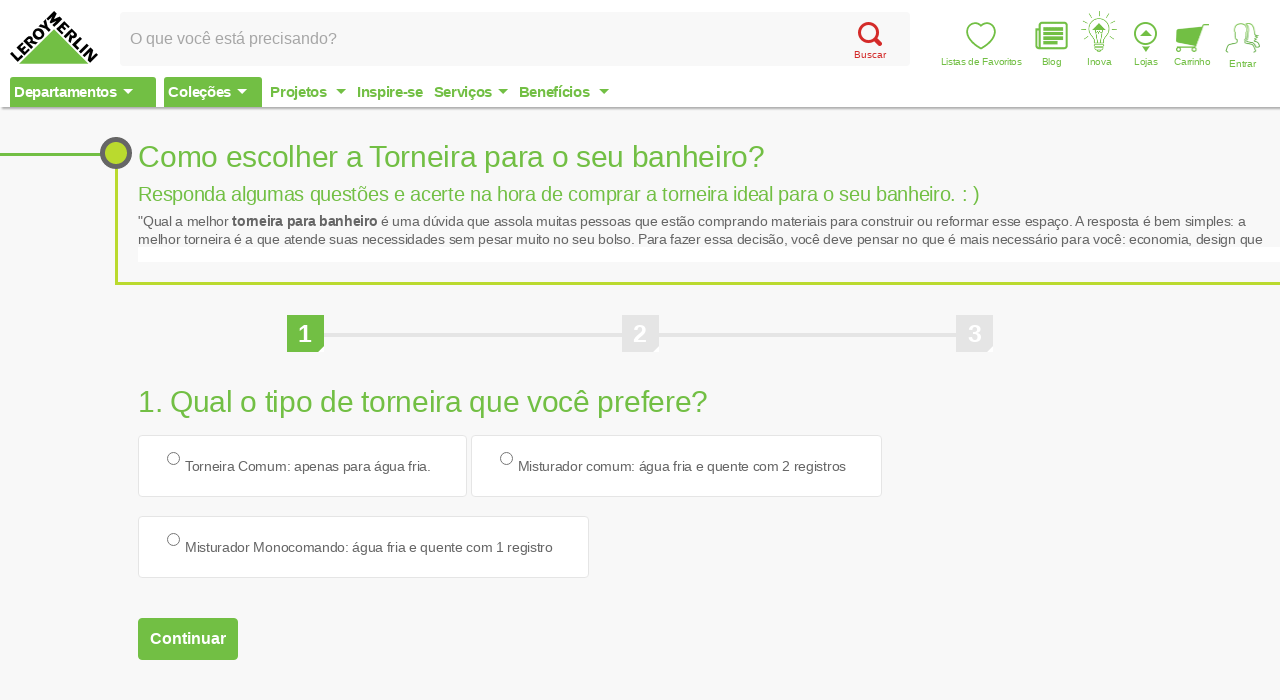

--- FILE ---
content_type: text/html; charset=UTF-8
request_url: https://www.leroymerlin.com.br/assistente/escolhendo-a-torneira-ideal-para-o-seu-banheiro?region=belo_horizonte
body_size: 10099
content:
<!DOCTYPE html>
<html class="no-js">
	<head>
<script>
    window.ddjskey = "A1CF525E3225F0C2CD3AC6DF43E354";
    window.ddoptions = {};
    </script>
    <script src="https://js.datadome.co/tags.js" async>
</script>

		<meta charset="utf-8">
		<meta http-equiv="X-UA-Compatible" content="IE=edge,chrome=1">
    <title>Escolha a torneira ideal para o seu banheiro | Leroy Merlin</title>
    
      <script type="f19066529ec5703ab6827526-text/javascript">(function(w,d,s,l,i){w[l]=w[l]||[];w[l].push({'gtm.start':
    new Date().getTime(),event:'gtm.js'});var f=d.getElementsByTagName(s)[0],
    j=d.createElement(s),dl=l!='dataLayer'?'&l='+l:'';j.async=true;j.src=
    '//www.googletagmanager.com/gtm.js?id='+i+dl;f.parentNode.insertBefore(j,f);
    })(window,document,'script','dataLayer','GTM-H4HJ');</script>
  
  <script type="f19066529ec5703ab6827526-text/javascript">
    /* ga referrer */
      </script>

		<meta name="robots" content="NOODP">

					<link rel="canonical" href="https://www.leroymerlin.com.br/assistente/escolhendo-a-torneira-ideal-para-o-seu-banheiro"/>
		
		<meta name="apple-mobile-web-app-capable" content="yes">
		<meta name="apple-mobile-web-app-status-bar-style" content="black">
		<meta name="theme-color" content="#72bf44"/>

		<link href="https://cdn.leroymerlin.com.br/assets/favicon.ico" type="image/x-icon" rel="icon"/>

		<link rel="apple-touch-icon" href="https://cdn.leroymerlin.com.br/assets/ico-leroy_60x60.png">
		<link rel="apple-touch-icon" sizes="76x76" href="https://cdn.leroymerlin.com.br/assets/ico-leroy_76x76.png">
		<link rel="apple-touch-icon" sizes="152x152" href="https://cdn.leroymerlin.com.br/assets/ico-leroy_152x152.png">

		    <meta name="viewport" content="width=device-width,initial-scale=1">

		<meta name="msvalidate.01" content="F05ACB8797C9D9067A24A09B973679BE"/>

		<meta data-region="belo_horizonte">

		<link rel="publisher" href="https://plus.google.com/105841207084706360590/"/>

		    <meta name="description" content="Responda algumas questões e acerte na hora de comprar a torneira ideal para o seu banheiro. " />
  <meta property="og:title" content="Escolha a torneira ideal para o seu banheiro | Leroy Merlin" />
  <meta property="og:description" content="Responda algumas questões e acerte na hora de comprar a torneira ideal para o seu banheiro. " />
  <meta property="og:image" content="https://cdn.leroymerlin.com.br/contents/como_escolher_a_torneira_para_o_seu_banheiro_1889_300x300.jpg" />
  <meta property="og:url" content="https://www.leroymerlin.com.br/institucional/politica-de-privacidade" />
  <meta property="og:type" content="website" />
  <meta name="ga-track" content="conteudo/sem-alocacao/assistente/escolhendo-a-torneira-ideal-para-o-seu-banheiro" data-page-type="content/assistant" />
  <meta name="friendly-category" content="con/sem-alo/ass/esc-a-tor-ide-par-o-seu-ban" data-page-type="content/assistant" />

				
		<link rel="stylesheet" type="text/css" href="https://cdn.leroymerlin.com.br/assets/lizard_stylesheets-502f0d4410dec03b21289e4849edcac0.css" />

			</head>
	<body data-modules="header footer menu form-validation mask tooltip assistant">
    
  <noscript><iframe src="//www.googletagmanager.com/ns.html?id=GTM-H4HJ"
    height="0" width="0" style="display:none;visibility:hidden"></iframe></noscript>

					<div class="l-wrapper">
						
							
  <header class="m-header  " role="banner" itemscope itemtype="http://schema.org/Organization">
      <button class="m-menu-toggle"><span></span></button>

      
  
<a class="m-leroy-logo" href="https://www.leroymerlin.com.br" itemprop="url">
  <img src="https://cdn.leroymerlin.com.br/assets/images/logo-leroy-merlin.svg" alt="Leroy Merlin" itemprop="logo">
</a>

      <div class="m-search-bar" itemscope itemtype="http://schema.org/WebSite">
    <meta itemprop="url" content="https://www.leroymerlin.com.br/">

    <div class="m-search-input has-category-search" data-search-category>
        <form action="https://www.leroymerlin.com.br/search"
            itemprop="potentialAction"
            itemscope itemtype="http://schema.org/SearchAction" role="search">

            <meta itemprop="target" content="https://www.leroymerlin.com.br/search?term={term}">

            <div class="m-search-input">
                <input
                    class="text-input input-search"
                    id="search"
                    autocomplete="off"
                    type="search"
                    name="term"
                    itemprop="query-input"
                    placeholder="O que você está precisando?"
                    data-keyboard-navigation
                    data-search-input
                    data-autocomplete-endpoint="//www.leroymerlin.com.br/quick_search_legacy">

                <input type="hidden" name="searchTerm" id="search-term-input">
                <input type="hidden" name="searchType" value="default">

                <button class="btn-search">
                  <div class="btn-search-icon"></div>
                  Buscar
                </button>
                <button class="btn-search-close" type="button" data-search-close>×</button>

                                            </div>
        </form>
    </div>
</div>

      
<div class="m-user-actions">
  <a
    class="btn-search-bar-open action-link m-menu-item"
    href="#search"
    data-search-open>
    Busca
  </a>

  <a
    class="heart-button action-link m-menu-item"
    href="https://www.leroymerlin.com.br/minhas-listas-de-desejos"
    title="Minhas listas de Favoritos">
      <i class="wishlist-icon">
      <svg viewBox="0 0 26 26">
        <path d="M8.328 2.466c-.081 0-.163.002-.245.006-3.067.133-5.476 2.572-5.603 5.673-.088 2.154.604 4.212 2.116 6.294 1.976 2.719 4.646 4.97 8.397 7.074.29-.186.583-.37.876-.553 1.013-.636 2.06-1.294 3.02-2.01 2.528-1.888 4.32-3.88 5.478-6.092 1.073-2.047 1.396-3.926.988-5.746-.42-1.87-1.677-3.43-3.365-4.177-1.596-.706-3.405-.608-4.963.27-.361.203-.708.474-1.075.762a23.3 23.3 0 0 1-.569.436l-.49.359-.518-.477a13.165 13.165 0 0 1-.223-.206c-1.125-1.07-2.41-1.613-3.824-1.613M12.971 23c-.197 0-.398-.041-.573-.139-4.01-2.232-6.868-4.635-8.995-7.563C1.69 12.939.906 10.58 1.009 8.085a7.409 7.409 0 0 1 2.12-4.909 7.287 7.287 0 0 1 4.89-2.169c1.85-.081 3.522.54 4.972 1.847l.05-.04c.395-.308.802-.627 1.261-.886 1.968-1.108 4.26-1.23 6.286-.333 2.112.934 3.684 2.877 4.204 5.198.487 2.17.12 4.376-1.119 6.743-1.262 2.41-3.193 4.564-5.901 6.587-1.007.751-2.08 1.425-3.117 2.077l-.953.6c-.186.12-.455.2-.731.2"/>
      </svg>
    </i>
    Listas de Favoritos
  </a>

      <a
      class="blog-button action-link m-menu-item"
      href="https://www.leroymerlin.com.br/blog">
      Blog
    </a>
  
  <a
    class="inova-button action-link m-menu-item"
    href="https://www.leroymerlin.com.br/institucional/venha-participar-do-inova-leroy-merlin">
    Inova
  </a>

  <a
    class="stores-button action-link m-menu-item"
    href="https://www.leroymerlin.com.br/lojas">
    Lojas
  </a>

      <a
      class="cart-button action-link m-menu-item"
      href="https://www.leroymerlin.com.br/carrinho"
      data-show-cart-itens itemprop="url">
      Carrinho
    </a>
  
  <a
    class="menu-button action-link user-button m-menu-item"
    data-login-service-url="https://www.leroymerlin.com.br/user-resources?suggestions=true"
    data-user-login itemprop="url">
    Entrar
  </a>

  <script type="text/template" data-my-account-menu-template>
  <div class="m-dropdown-toggle open-right my-account-menu" data-my-account-menu>
    <a class="menu-button is-logged btn-dropdown action-link" data-dropdown-button>Minha Conta</a>

    <div class="dropdown-menu m-links-list is-bordered">
      <button class="btn-dropdown-close" data-dropdown-close>×</button>
      <ul>
        <li class="dropdown-toggle-item item">
          <a href="https://www.leroymerlin.com.br/minha-conta/dados-complementares">Meus Dados</a>
        </li>
        <li class="dropdown-toggle-item item">
          <a href="https://www.leroymerlin.com.br/meus-pedidos">Meus Pedidos</a>
        </li>

        <li class="dropdown-toggle-item item">
          <a href="https://www.leroymerlin.com.br/meus-projetos">Meus Projetos</a>
        </li>

        <li class="dropdown-toggle-item item">
          <a href="https://www.leroymerlin.com.br/fale-conosco">Atendimentos</a>
        </li>
        <li class="dropdown-toggle-item item">
          <a href="https://www.leroymerlin.com.br/logout">Sair</a>
        </li>
      </ul>
    </div>
  </div>
</script>
</div>

      
<div class="m-main-menu-wrapper">
    <div class="m-user-actions is-pull-right">
        <a href="#search" class="btn-search-bar-open action-link" data-search-open itemprop="url">Busca</a>
        <a href="https://www.leroymerlin.com.br/carrinho" class="cart-button action-link" data-show-cart-itens itemprop="url">Carrinho</a>
        <a class="menu-button action-link" data-login-service-url="https://www.leroymerlin.com.br/user-resources" data-user-login itemprop="url">Entrar</a>
    </div>

    <div class="nav-box" itemscope="itemscope" itemtype="http://www.schema.org/SiteNavigationElement">
        <ul class="m-horizontal-list m-main-menu overthrow">
            <li class="item is-hero has-content department-menu ">
                <span class="title" itemprop="name">Departamentos</span>
                <div class="departments-menu">

  <ul class="m-hero-list is-inverted" data-js-menu data-load-menu>
          <li class="item" data-submenu-item itemscope itemtype="http://www.schema.org/SiteNavigationElement">
        <a class="menu-link hero-link" href="https://www.leroymerlin.com.br/climatizacao-e-ventilacao" itemprop="url">
          <span itemprop="name">
            
          </span>
        </a>

        <div class="m-well is-hidden" data-nav-submenu data-nav-content="https://www.leroymerlin.com.br/category_childs/f48f3f336dd76e7234e119ce" data-template="submenu-department">
          <span class="menu-loading title-5 is-color-black">Carregando...</span>
        </div>
      </li>
          <li class="item" data-submenu-item itemscope itemtype="http://www.schema.org/SiteNavigationElement">
        <a class="menu-link hero-link" href="https://www.leroymerlin.com.br/audio-e-video" itemprop="url">
          <span itemprop="name">
            
          </span>
        </a>

        <div class="m-well is-hidden" data-nav-submenu data-nav-content="https://www.leroymerlin.com.br/category_childs/5cd1ca45f846aa1f58061617" data-template="submenu-department">
          <span class="menu-loading title-5 is-color-black">Carregando...</span>
        </div>
      </li>
          <li class="item" data-submenu-item itemscope itemtype="http://www.schema.org/SiteNavigationElement">
        <a class="menu-link hero-link" href="https://www.leroymerlin.com.br/banheiros" itemprop="url">
          <span itemprop="name">
            
          </span>
        </a>

        <div class="m-well is-hidden" data-nav-submenu data-nav-content="https://www.leroymerlin.com.br/category_childs/94301c9bf86859d0b3ea8a69" data-template="submenu-department">
          <span class="menu-loading title-5 is-color-black">Carregando...</span>
        </div>
      </li>
          <li class="item" data-submenu-item itemscope itemtype="http://www.schema.org/SiteNavigationElement">
        <a class="menu-link hero-link" href="https://www.leroymerlin.com.br/cama-mesa-e-banho" itemprop="url">
          <span itemprop="name">
            
          </span>
        </a>

        <div class="m-well is-hidden" data-nav-submenu data-nav-content="https://www.leroymerlin.com.br/category_childs/5c87fc0df846aa23bb05e4f7" data-template="submenu-department">
          <span class="menu-loading title-5 is-color-black">Carregando...</span>
        </div>
      </li>
          <li class="item" data-submenu-item itemscope itemtype="http://www.schema.org/SiteNavigationElement">
        <a class="menu-link hero-link" href="https://www.leroymerlin.com.br/cozinhas-e-areas-de-servico" itemprop="url">
          <span itemprop="name">
            
          </span>
        </a>

        <div class="m-well is-hidden" data-nav-submenu data-nav-content="https://www.leroymerlin.com.br/category_childs/e315adee7e1ed4ea6e920819" data-template="submenu-department">
          <span class="menu-loading title-5 is-color-black">Carregando...</span>
        </div>
      </li>
          <li class="item" data-submenu-item itemscope itemtype="http://www.schema.org/SiteNavigationElement">
        <a class="menu-link hero-link" href="https://www.leroymerlin.com.br/decoracao" itemprop="url">
          <span itemprop="name">
            
          </span>
        </a>

        <div class="m-well is-hidden" data-nav-submenu data-nav-content="https://www.leroymerlin.com.br/category_childs/ba87d76c99d8a1523471c0b6" data-template="submenu-department">
          <span class="menu-loading title-5 is-color-black">Carregando...</span>
        </div>
      </li>
          <li class="item" data-submenu-item itemscope itemtype="http://www.schema.org/SiteNavigationElement">
        <a class="menu-link hero-link" href="https://www.leroymerlin.com.br/eletrodomesticos" itemprop="url">
          <span itemprop="name">
            
          </span>
        </a>

        <div class="m-well is-hidden" data-nav-submenu data-nav-content="https://www.leroymerlin.com.br/category_childs/5ba3b5e4c7b7920fd4665686" data-template="submenu-department">
          <span class="menu-loading title-5 is-color-black">Carregando...</span>
        </div>
      </li>
          <li class="item" data-submenu-item itemscope itemtype="http://www.schema.org/SiteNavigationElement">
        <a class="menu-link hero-link" href="https://www.leroymerlin.com.br/eletroportateis" itemprop="url">
          <span itemprop="name">
            
          </span>
        </a>

        <div class="m-well is-hidden" data-nav-submenu data-nav-content="https://www.leroymerlin.com.br/category_childs/5b800040ca7b80459f21562f" data-template="submenu-department">
          <span class="menu-loading title-5 is-color-black">Carregando...</span>
        </div>
      </li>
          <li class="item" data-submenu-item itemscope itemtype="http://www.schema.org/SiteNavigationElement">
        <a class="menu-link hero-link" href="https://www.leroymerlin.com.br/ferragens" itemprop="url">
          <span itemprop="name">
            
          </span>
        </a>

        <div class="m-well is-hidden" data-nav-submenu data-nav-content="https://www.leroymerlin.com.br/category_childs/4b114b65dfc74e7228e6750f" data-template="submenu-department">
          <span class="menu-loading title-5 is-color-black">Carregando...</span>
        </div>
      </li>
          <li class="item" data-submenu-item itemscope itemtype="http://www.schema.org/SiteNavigationElement">
        <a class="menu-link hero-link" href="https://www.leroymerlin.com.br/ferramentas" itemprop="url">
          <span itemprop="name">
            
          </span>
        </a>

        <div class="m-well is-hidden" data-nav-submenu data-nav-content="https://www.leroymerlin.com.br/category_childs/b42110d83574a6a9fbdcbcfb" data-template="submenu-department">
          <span class="menu-loading title-5 is-color-black">Carregando...</span>
        </div>
      </li>
          <li class="item" data-submenu-item itemscope itemtype="http://www.schema.org/SiteNavigationElement">
        <a class="menu-link hero-link" href="https://www.leroymerlin.com.br/informatica" itemprop="url">
          <span itemprop="name">
            
          </span>
        </a>

        <div class="m-well is-hidden" data-nav-submenu data-nav-content="https://www.leroymerlin.com.br/category_childs/ba33c74862bb71863af38c66" data-template="submenu-department">
          <span class="menu-loading title-5 is-color-black">Carregando...</span>
        </div>
      </li>
          <li class="item" data-submenu-item itemscope itemtype="http://www.schema.org/SiteNavigationElement">
        <a class="menu-link hero-link" href="https://www.leroymerlin.com.br/iluminacao" itemprop="url">
          <span itemprop="name">
            
          </span>
        </a>

        <div class="m-well is-hidden" data-nav-submenu data-nav-content="https://www.leroymerlin.com.br/category_childs/9817332c9cde3a4dfc02372e" data-template="submenu-department">
          <span class="menu-loading title-5 is-color-black">Carregando...</span>
        </div>
      </li>
          <li class="item" data-submenu-item itemscope itemtype="http://www.schema.org/SiteNavigationElement">
        <a class="menu-link hero-link" href="https://www.leroymerlin.com.br/jardim-e-lazer" itemprop="url">
          <span itemprop="name">
            
          </span>
        </a>

        <div class="m-well is-hidden" data-nav-submenu data-nav-content="https://www.leroymerlin.com.br/category_childs/59668bf188e776c91cf82a21" data-template="submenu-department">
          <span class="menu-loading title-5 is-color-black">Carregando...</span>
        </div>
      </li>
          <li class="item" data-submenu-item itemscope itemtype="http://www.schema.org/SiteNavigationElement">
        <a class="menu-link hero-link" href="https://www.leroymerlin.com.br/limpeza-e-manutencao" itemprop="url">
          <span itemprop="name">
            
          </span>
        </a>

        <div class="m-well is-hidden" data-nav-submenu data-nav-content="https://www.leroymerlin.com.br/category_childs/d82c080656ab1649302b06d9" data-template="submenu-department">
          <span class="menu-loading title-5 is-color-black">Carregando...</span>
        </div>
      </li>
          <li class="item" data-submenu-item itemscope itemtype="http://www.schema.org/SiteNavigationElement">
        <a class="menu-link hero-link" href="https://www.leroymerlin.com.br/marcenaria-e-madeiras" itemprop="url">
          <span itemprop="name">
            
          </span>
        </a>

        <div class="m-well is-hidden" data-nav-submenu data-nav-content="https://www.leroymerlin.com.br/category_childs/1a8ad120950bca99adda415c" data-template="submenu-department">
          <span class="menu-loading title-5 is-color-black">Carregando...</span>
        </div>
      </li>
          <li class="item" data-submenu-item itemscope itemtype="http://www.schema.org/SiteNavigationElement">
        <a class="menu-link hero-link" href="https://www.leroymerlin.com.br/materiais-de-construcao" itemprop="url">
          <span itemprop="name">
            
          </span>
        </a>

        <div class="m-well is-hidden" data-nav-submenu data-nav-content="https://www.leroymerlin.com.br/category_childs/a2e3587143e67e3561d6b90d" data-template="submenu-department">
          <span class="menu-loading title-5 is-color-black">Carregando...</span>
        </div>
      </li>
          <li class="item" data-submenu-item itemscope itemtype="http://www.schema.org/SiteNavigationElement">
        <a class="menu-link hero-link" href="https://www.leroymerlin.com.br/materiais-eletricos" itemprop="url">
          <span itemprop="name">
            
          </span>
        </a>

        <div class="m-well is-hidden" data-nav-submenu data-nav-content="https://www.leroymerlin.com.br/category_childs/cd9681d503b6b5b69ce0990e" data-template="submenu-department">
          <span class="menu-loading title-5 is-color-black">Carregando...</span>
        </div>
      </li>
          <li class="item" data-submenu-item itemscope itemtype="http://www.schema.org/SiteNavigationElement">
        <a class="menu-link hero-link" href="https://www.leroymerlin.com.br/materiais-hidraulicos" itemprop="url">
          <span itemprop="name">
            
          </span>
        </a>

        <div class="m-well is-hidden" data-nav-submenu data-nav-content="https://www.leroymerlin.com.br/category_childs/fd8728d8714555dec83a3dea" data-template="submenu-department">
          <span class="menu-loading title-5 is-color-black">Carregando...</span>
        </div>
      </li>
          <li class="item" data-submenu-item itemscope itemtype="http://www.schema.org/SiteNavigationElement">
        <a class="menu-link hero-link" href="https://www.leroymerlin.com.br/moveis" itemprop="url">
          <span itemprop="name">
            
          </span>
        </a>

        <div class="m-well is-hidden" data-nav-submenu data-nav-content="https://www.leroymerlin.com.br/category_childs/5ba391add4ee0d0e9163024b" data-template="submenu-department">
          <span class="menu-loading title-5 is-color-black">Carregando...</span>
        </div>
      </li>
          <li class="item" data-submenu-item itemscope itemtype="http://www.schema.org/SiteNavigationElement">
        <a class="menu-link hero-link" href="https://www.leroymerlin.com.br/organizacao" itemprop="url">
          <span itemprop="name">
            
          </span>
        </a>

        <div class="m-well is-hidden" data-nav-submenu data-nav-content="https://www.leroymerlin.com.br/category_childs/31f9564d0e848f47172111bd" data-template="submenu-department">
          <span class="menu-loading title-5 is-color-black">Carregando...</span>
        </div>
      </li>
          <li class="item" data-submenu-item itemscope itemtype="http://www.schema.org/SiteNavigationElement">
        <a class="menu-link hero-link" href="https://www.leroymerlin.com.br/acessorios-para-pets" itemprop="url">
          <span itemprop="name">
            
          </span>
        </a>

        <div class="m-well is-hidden" data-nav-submenu data-nav-content="https://www.leroymerlin.com.br/category_childs/5ca652f1f846aa5eaf15618b" data-template="submenu-department">
          <span class="menu-loading title-5 is-color-black">Carregando...</span>
        </div>
      </li>
          <li class="item" data-submenu-item itemscope itemtype="http://www.schema.org/SiteNavigationElement">
        <a class="menu-link hero-link" href="https://www.leroymerlin.com.br/tintas-e-acessorios" itemprop="url">
          <span itemprop="name">
            
          </span>
        </a>

        <div class="m-well is-hidden" data-nav-submenu data-nav-content="https://www.leroymerlin.com.br/category_childs/ea20efefee3df13ca161ba64" data-template="submenu-department">
          <span class="menu-loading title-5 is-color-black">Carregando...</span>
        </div>
      </li>
          <li class="item" data-submenu-item itemscope itemtype="http://www.schema.org/SiteNavigationElement">
        <a class="menu-link hero-link" href="https://www.leroymerlin.com.br/pisos-e-revestimentos" itemprop="url">
          <span itemprop="name">
            
          </span>
        </a>

        <div class="m-well is-hidden" data-nav-submenu data-nav-content="https://www.leroymerlin.com.br/category_childs/ffbaf27929868c29b913d828" data-template="submenu-department">
          <span class="menu-loading title-5 is-color-black">Carregando...</span>
        </div>
      </li>
          <li class="item" data-submenu-item itemscope itemtype="http://www.schema.org/SiteNavigationElement">
        <a class="menu-link hero-link" href="https://www.leroymerlin.com.br/portas-janelas-e-portoes" itemprop="url">
          <span itemprop="name">
            
          </span>
        </a>

        <div class="m-well is-hidden" data-nav-submenu data-nav-content="https://www.leroymerlin.com.br/category_childs/66160b2ab4c121cfa29a6268" data-template="submenu-department">
          <span class="menu-loading title-5 is-color-black">Carregando...</span>
        </div>
      </li>
          <li class="item" data-submenu-item itemscope itemtype="http://www.schema.org/SiteNavigationElement">
        <a class="menu-link hero-link" href="https://www.leroymerlin.com.br/seguranca-e-comunicacao" itemprop="url">
          <span itemprop="name">
            
          </span>
        </a>

        <div class="m-well is-hidden" data-nav-submenu data-nav-content="https://www.leroymerlin.com.br/category_childs/c0912e548bb7ceff3911b67d" data-template="submenu-department">
          <span class="menu-loading title-5 is-color-black">Carregando...</span>
        </div>
      </li>
          <li class="item" data-submenu-item itemscope itemtype="http://www.schema.org/SiteNavigationElement">
        <a class="menu-link hero-link" href="https://www.leroymerlin.com.br/utilidades-domesticas" itemprop="url">
          <span itemprop="name">
            
          </span>
        </a>

        <div class="m-well is-hidden" data-nav-submenu data-nav-content="https://www.leroymerlin.com.br/category_childs/5dbc9a5bd07ab1130e527d58" data-template="submenu-department">
          <span class="menu-loading title-5 is-color-black">Carregando...</span>
        </div>
      </li>
      </ul>

  <div class="departments-submenu m-well is-hidden">

  </div>
</div>

            </li>

            <li class="item collections-menu is-hero has-content ">
                <a href="https://www.leroymerlin.com.br/colecoes">
                  <span class="title" itemprop="name">Coleções</span>
                </a>

                
            </li>

            
            <li class="item has-content">
              <a
                href="https://www.leroymerlin.com.br/institucional/monte-seu-projeto-em-3d"
                class="title"
                itemprop="url">

                <span class="title" itemprop="name">
                  <span class="hidden-desktop">Projetos</span>
                  <span class="hidden-medium">Projetos</span>
                </span>

                <ul class="m-hero-list" data-js-menu>
                  <li class="item" data-submenu-item>
                    <a
                      class="menu-link hero-link"
                      href="https://www.leroymerlin.com.br/assistente">

                      Calculadoras
                    </a>
                  </li>
                </ul>
              </a>
            </li>

                          <li class="item">
    <a href="https://www.leroymerlin.com.br/inspire-se" class="title" itemprop="url">
        <span itemprop="name">Inspire-se</span>
    </a>
</li>
            
            
            <li class="item has-content menu-services">
                <span class="title" itemprop="name">Serviços</span>
                <ul class="m-hero-list" data-js-menu>
    <li class="item" data-submenu-item>
        <a
          class="menu-link hero-link"
          href="https://www.leroymerlin.com.br/institucional/facilidades-nas-lojas">
          Facilidade nas lojas
        </a>

        <div class="m-well" data-nav-submenu>
            <ul class="m-services">
                <li class="service-item">
                    <a class="services-pickupinstore service-link title-5" href="https://www.leroymerlin.com.br/institucional/clique-e-retire">
                        Clique e retire
                    </a>
                </li>
                <li class="service-item">
                    <a class="services-colors service-link title-5" href="https://www.leroymerlin.com.br/institucional/centro-de-cores">
                        Fábrica de cores
                    </a>
                </li>
                <li class="service-item">
                    <a class="services-tools service-link title-5" href="https://www.leroymerlin.com.br/institucional/bancada-de-ferramentas">
                        Mesa de bricolagem
                    </a>
                </li>
                <li class="service-item">
                    <a class="services-diy-courses service-link title-5" href="https://www.leroymerlin.com.br/cursos-e-eventos">
                        Curso de bricolagem
                    </a>
                </li>
                <li class="service-item">
                    <a class="services-exchange service-link title-5" href="https://www.leroymerlin.com.br/institucional/troca-de-mercadoria">
                        Troca de mercadoria
                    </a>
                </li>
                <li class="service-item">
                    <a class="services-cutting service-link title-5" href="https://www.leroymerlin.com.br/institucional/corte-de-madeiras-e-vidro">
                        Corte de madeira e vidro
                    </a>
                </li>
                <li class="service-item">
                    <a class="services-coffee service-link title-5" href="https://www.leroymerlin.com.br/institucional/cafe">
                        Café
                    </a>
                </li>
                <li class="service-item">
                    <a class="services-parking service-link title-5" href="https://www.leroymerlin.com.br/institucional/estacionamento">
                        Estacionamento
                    </a>
                </li>
                <li class="service-item">
                    <a class="services-delivery service-link title-5" href="https://www.leroymerlin.com.br/institucional/entrega-em-domicilio">
                        Entrega em domicílio
                    </a>
                </li>
                <li class="service-item">
                    <a class="services-enframe service-link title-5" href="https://www.leroymerlin.com.br/institucional/enquadramento">
                        Molduraria
                    </a>
                </li>
                <li class="service-item">
                    <a class="services-recycling service-link title-5" href="https://www.leroymerlin.com.br/atitudes_sustentaveis/como-funciona-a-coleta-seletiva">
                        Coleta seletiva
                    </a>
                </li>
                <li class="service-item">
                    <a class="services-confort-station service-link title-5" href="https://www.leroymerlin.com.br/institucional/fraldario">
                        Fraldário
                    </a>
                </li>
                <li class="service-item">
                    <a class="services-finance service-link title-5" href="https://www.leroymerlin.com.br/institucional/solucoes-financeiras">
                        Soluções financeiras
                    </a>
                </li>
            </ul>
        </div>
    </li>

    <li class="item" data-submenu-item>
        <a
          class="menu-link hero-link"
          href="https://www.leroymerlin.com.br/institucional/venda-faturada">
          Venda Faturada Empresas
        </a>
    </li>

    <li class="item" data-submenu-item>
        <a
          class="menu-link hero-link"
          href="https://www.leroymerlin.com.br/atendimento-agendado">
          Atendimento Agendado
        </a>
    </li>
</ul>
            </li>

            <li class="item has-content">
              <a
                href="https://www.leroymerlin.com.br/institucional/cartao-celebre"
                class="title"
                itemprop="url">

                <span class="title" itemprop="name">
                  <span class="hidden-desktop">Benefícios</span>
                  <span class="hidden-medium">Benefícios</span>
                </span>

                <ul class="m-hero-list" data-js-menu>
                  <li class="item" data-submenu-item>
                    <a
                      class="menu-link hero-link"
                      href="https://www.leroymerlin.com.br/lmcv">

                      Programa de Fidelidade
                    </a>
                  </li>

                  <li class="item" data-submenu-item>
                    <a
                      class="menu-link hero-link"
                      href="https://www.leroymerlin.com.br/institucional/cartao-celebre">

                      Cartão Celebre!
                    </a>
                  </li>
                </ul>
              </a>
            </li>
        </ul>
    </div>
</div>
  </header>
			
			  

  <div class="l-assistant" data-steps-controller>

    <div class="m-service-box">
      <h1 class="services-title">Como escolher a Torneira para o seu banheiro?</h1>
      <h2 class="subtitle">Responda algumas questões e acerte na hora de comprar a torneira ideal para o seu banheiro. : )

</h2>

              <div data-expandable class="m-expandable m-expandable-solid">
          <div class="m-expandable-content">
            <p>"Qual a melhor <strong><a href="https://www.leroymerlin.com.br/torneiras-convencionais-para-banheiro" title="&quot;Conheça os modelos de torneiras para banheiro&quot;">torneira para banheiro</a></strong> é uma dúvida que assola muitas pessoas que estão comprando materiais para construir ou reformar esse espaço. A resposta é bem simples: a melhor torneira é a que atende suas necessidades sem pesar muito no seu bolso. Para fazer essa decisão, você deve pensar no que é mais necessário para você: economia, design que combina com o resto da decoração, regulação precisa de temperatura, entre outras características. Quem quer focar na economia de água, deve considerar a escolha dos modelos de torneira com fechamento automático. Existem diversos tipos de mecanismos que permitem o <strong><a href="https://www.leroymerlin.com.br/torneiras-temporizadas" title="&quot;Torneiras temporizadas ajudam a economizar água&quot;">fechamento da torneira automatizado</a></strong>. Os mais comuns são os fechamentos por pressão. Elas são acionadas ao apertar um botão no topo da torneira, que libera o fluxo de água e cessa automaticamente após alguns segundos. Outro tipo de torneira temporizada são os modelos com acionamento por proximidade. Esses tipos são abertos quando as mãos se aproximam do sensor infravermelho na base da torneira e fecham assim que elas se afastam. Por conta do fechamento automático, esses modelos ajudam a evitar o desperdício causado por quem deixa a torneira aberta enquanto escova os dentes ou de quem esquece de fechar o registro após cumprir seus rituais de higiene. Eles são ótimos para casas onde há crianças, que também podem acabar desperdiçando água esquecendo as torneiras abertas. Os modelos com misturador são as que podem ajudar a deixar a prática de lavar as mãos mais confortável em tempos frios. As torneiras monocomando conseguem fazer a temperagem da água com apenas um registro, economizando o espaço na sua pia, caso o banheiro não seja muito espaçoso. Já as com misturador convencional realizam a mesma função, mas precisam de dois registros para controlar o fluxo de água quente e água fria separadamente. Se você não possui aquecimento a gás em casa, sempre pode instalar um <strong><a href="https://www.leroymerlin.com.br/aquecedores-de-agua-eletricos" title="&quot;Aquecedores elétricos aumentam o conforto na hroa da higiene&quot;">aquecedor elétrico para torneiras na pia do seu banheiro</a></strong>. Eles são instalados sob a pia e precisam de um ponto de acesso à rede elétrica para funcionar. Quem quiser um design mais arrojado para o banheiro, pode contar com as torneiras de <strong><a href="https://www.leroymerlin.com.br/torneiras-de-parede-para-banheiro" title="&quot;Torneiras de parede economizam espaço na bancada&quot;">parede</a></strong>. Ao contrário dos modelos mais tradicionais, elas são instaladas direto na tubulação dentro da parede de alvenaria, pairando por cima da cuba e deixando mais espaço livre para apoiar seus utensílios de higiene no local. Elas são uma alternativa aos <strong><a href="https://www.leroymerlin.com.br/torneiras-de-mesa-para-banheiro" title="&quot;Torneiras de mesa são os modelos mais tradicionais&quot;">modelos de mesa</a></strong>, que precisam ser instaladas sobre a bancada, ocupando espaço que poderia estar dedicado a espelhos, cremes, sabonetes e outros produtos de beleza. Não deixe de garantir a sua torneira para banheiro em nossas lojas. 
"</p>

          </div>
        </div>
          </div>
    
    <div class="assistant-container is-active" data-container="steps">
      <div class="row">
        <div class="col-xs-12 m-steps" data-steps>
                                                            <div class="step is-beveled is-active"
                  data-step="1" data-active-step>
                <div class="step-bullet"> 1 </div>
              </div>
                                                                                    <div class="step is-beveled"
                  data-step="2">
                <div class="step-bullet"> 2 </div>
              </div>
                                                                                    <div class="step is-beveled"
                  data-step="3">
                <div class="step-bullet"> 3 </div>
              </div>
                                                    </div>
        
        <form id="user-assistant"
          action="https://www.leroymerlin.com.br/assistente/escolhendo-a-torneira-ideal-para-o-seu-banheiro"
          method="POST"
          class="col-xs-12 assistant-steps"
          data-steps-form>
          <input name="_token" type="hidden" value="rVpU6otex0VdQRYQXVr1YF86IstIWjeZ76nV6Lvk">

          <fieldset class="m-form-feedback is-hidden">
            <span class="is-fail">
              <h3 class="m-form-feedback-title">Ocorreram os seguintes erros:</h3>
              <ul class="m-form-feedback-list"></ul>
            </span>
          </fieldset>

          <fieldset data-assistant-outputs>
                                                                                                                                                        </fieldset>

                    
                      
                           
              
                            
              <fieldset class="step is-active"
                data-step="1"
                data-container="step" data-active-step>

                <h1 class="article-title">1. Qual o tipo de torneira que você prefere?</h1>

                
                          
                      
             
              <fieldset class="m-input-fieldset">
                
                  <label class="radio-group-label"></label>


      
  <div data-field-container="tipo"
      data-message="true"
      data-error-message="Selecione uma opção">

          <div class="m-input-box m-radio-box">
        <span class="radio-group "
          >
          <input
            type="radio"
            name="tipo"
            value="comum"
            id="tipo_0"
            data-required
            data-validate="radio">

          <label for="tipo_0">
            <img src="" alt="">
            <p class="radio-item-text">
              Torneira Comum: apenas para água fria.
            </p>
          </label>
        </span>
      </div>
          <div class="m-input-box m-radio-box">
        <span class="radio-group "
          >
          <input
            type="radio"
            name="tipo"
            value="misturador"
            id="tipo_1"
            data-required
            data-validate="radio">

          <label for="tipo_1">
            <img src="" alt="">
            <p class="radio-item-text">
              Misturador comum: água fria e quente com 2 registros
            </p>
          </label>
        </span>
      </div>
          <div class="m-input-box m-radio-box">
        <span class="radio-group "
          >
          <input
            type="radio"
            name="tipo"
            value="monocomando"
            id="tipo_2"
            data-required
            data-validate="radio">

          <label for="tipo_2">
            <img src="" alt="">
            <p class="radio-item-text">
              Misturador Monocomando: água fria e quente com 1 registro
            </p>
          </label>
        </span>
      </div>
    
    <span class="m-input-info no-background" data-message-container></span>
  </div>

                              </fieldset>

            
                      
                                          
                  <div class="button-wrapper">
                                        <button type="button" class="btn is-medium" data-step-action="next">Continuar</button>
                  </div>
                </fieldset>

               
              
                            
              <fieldset class="step"
                data-step="2"
                data-container="step">

                <h1 class="article-title">2. Onde a torneira será aplicada?</h1>

                
                          
                      
             
              <fieldset class="m-input-fieldset">
                
                  <label class="radio-group-label"></label>


    
  <div data-field-container="local"
      data-message="true"
      data-error-message="Selecione uma opção">

          <div class="m-input-box m-radio-box">
        <span class="radio-group "
          >
          <input
            type="radio"
            name="local"
            value="pia"
            id="local_0"
            data-required
            data-validate="radio">

          <label for="local_0">
            <img src="" alt="">
            <p class="radio-item-text">
              Pia (Cuba ou Bancada)
            </p>
          </label>
        </span>
      </div>
          <div class="m-input-box m-radio-box">
        <span class="radio-group "
          >
          <input
            type="radio"
            name="local"
            value="parede"
            id="local_1"
            data-required
            data-validate="radio">

          <label for="local_1">
            <img src="" alt="">
            <p class="radio-item-text">
              Parede
            </p>
          </label>
        </span>
      </div>
    
    <span class="m-input-info no-background" data-message-container></span>
  </div>

                              </fieldset>

            
                      
                                          
                  <div class="button-wrapper">
                                          <button type="button" class="btn is-inverted is-medium" data-step-action="prev">Voltar</button>
                                        <button type="button" class="btn is-medium" data-step-action="next">Continuar</button>
                  </div>
                </fieldset>

               
              
                            
              <fieldset class="step"
                data-step="3"
                data-container="step">

                <h1 class="article-title">3. De qual material você deseja que sua torneira seja?</h1>

                
                          
                      
             
              <fieldset class="m-input-fieldset">
                
                  <label class="radio-group-label"></label>


    
  <div data-field-container="material"
      data-message="true"
      data-error-message="Selecione uma opção">

          <div class="m-input-box m-radio-box">
        <span class="radio-group "
          >
          <input
            type="radio"
            name="material"
            value="metal"
            id="material_0"
            data-required
            data-validate="radio">

          <label for="material_0">
            <img src="" alt="">
            <p class="radio-item-text">
              Metal
            </p>
          </label>
        </span>
      </div>
          <div class="m-input-box m-radio-box">
        <span class="radio-group "
          >
          <input
            type="radio"
            name="material"
            value="plastico"
            id="material_1"
            data-required
            data-validate="radio">

          <label for="material_1">
            <img src="" alt="">
            <p class="radio-item-text">
              Plástico Cromado (ABS)
            </p>
          </label>
        </span>
      </div>
    
    <span class="m-input-info no-background" data-message-container></span>
  </div>

                              </fieldset>

            
          
            <div class="button-wrapper">
                              <button type="button" class="btn is-inverted is-medium" data-step-action="prev">Voltar</button>
                            <button type="button" class="btn is-medium" data-step-action="next">Continuar</button>
            </div>
          </fieldset>
        </form>
              </div>
          </div>
    
    <div class="assistant-container" data-container="results">
      <div class="row">
        <div class="col-xs-12">
          <div class="m-form-feedback" data-feedback>
            <h3 class="title-3 is-success" data-feedback-title>Pronto,</h3>
            <p data-feedback-description></p>
            <ul class="m-form-feedback-list" data-feedback-list></ul>
            <div data-feedback-buttons>
              <button type="button" class="btn is-inverted" data-scroll="results">Ver Resultados</button>
              <button type="button" class="btn is-inverted" data-restart>Recomeçar</button>
            </div>
          </div>
                  </div>
      </div>
      
      <div data-container="scroll">
        <div class="row">
          <div class="col-xs-12">
                                                                                                                                                                                                <table class="m-table is-hidden" data-output-list>
                <tbody>
                                                                                                                                                                                                                                </tbody>
              </table>
          </div>
        </div>
        
        <div class="row section-spacing" data-container="product">
          <h2 class="col-xs-12 title-2" data-description></h2>
        </div>
        
        <div class="row" data-container="complementary">
          <h2 class="col-xs-12 title-2" data-description></h2>
        </div>
              </div>
    </div>
      </div>

			
        <div class="m-benefits-badges has-click-collect">
    <div class="badges-container">
      <div class="badges">
        <div class="badge col-xs-6 col-sm-4 col-md-2 col-md-offset-2">
          <a href="https://www.leroymerlin.com.br/nossa-loja-virtual-esta-no-ar" class="link" target="_blank">
          <img
            class="img img-buy-online"
            src="https://cdn.leroymerlin.com.br/assets/lizard/images/footer-badges/buy-online.png"
            alt="Compra online">
          </a>
        </div>
        <div class="badge col-xs-6 col-sm-4 col-md-2">
          <a href="https://www.leroymerlin.com.br/institucional/politica-de-troca-e-devolucao" class="link" target="_blank">
          <img
            class="img img-easy-changing"
            src="https://cdn.leroymerlin.com.br/assets/lizard/images/footer-badges/easy-changing.png"
            alt="Troca fácil">
          <img
            class="img img-easy-changing-mobile"
            src="https://cdn.leroymerlin.com.br/assets/lizard/images/footer-badges/easy-changing-mobile.png"
            alt="Troca fácil">
          </a>
        </div>
        <div class="badge col-xs-6 col-sm-4 col-md-2">
          <a href="javascript:vopenw('https://trustsealinfo.verisign.com/splash?&dn=www.leroymerlin.com.br&lang=pt')" class="link" target="_blank">
          <img
            class="img img-safe-buying"
            src="https://cdn.leroymerlin.com.br/assets/lizard/images/footer-badges/safe-buying.png"
            alt="Compra segura">
          </a>
        </div>
        <div class="badge col-xs-6 col-sm-4 col-md-2">
          <a href="https://www.leroymerlin.com.br/institucional/clique-e-retire" class="link" target="_blank">
          <img
            class="img img-click-and-collect"
            src="https://cdn.leroymerlin.com.br/assets/lizard/images/footer-badges/click-and-collect.png"
            alt="Clique e retire" />
          </a>
        </div>
      </div>
    </div>
  </div>
  
  
  <footer
    class="l-footer m-footer ">

    <div class="m-footer-purchasing-info">
      <div class="m-footer-cards">
  <strong class="footer-title">Aceitamos:</strong>

  <div class="cards-content">
    <span class="footer-shop-info footer-info">Loja física (crédito, débito, financiamento...)</span>

    <ul class="footer-cards-list">
      <li class="footer-card card-1 visa" title="Visa">Visa</li>
      <li class="footer-card card-2 master" title="MasterCard">MasterCard</li>
      <li class="footer-card card-3 american" title="American Express">American Express</li>
      <li class="footer-card card-4 diners" title="Diners Club">Diners Club</li>
      <li class="footer-card card-5 elo" title="Elo">Elo</li>
      <li class="footer-card card-6 hiper" title="Hiper">Hiper</li>
      <li class="footer-card card-7 losango" title="Losango">Losango</li>
      <li class="footer-card card-8 construcard" title="Para obter mais informações sobre essa forma de pagamento, favor consultar o site oficial">Construcard</li>
      <li class="footer-card card-9 bndes" title="Para obter mais informações sobre essa forma de pagamento, favor consultar o site oficial">BNDES</li>
      <li class="footer-card card-10 cielo" title="Cielo">Cielo</li>
      <li class="footer-card card-11 banrisul" title="Banrisul">Banrisul</li>
      <li class="footer-card btn-more-cards">
        <a href="https://www.leroymerlin.com.br/institucional/politica-de-pagamento" title="Outros cartões">+</a>
      </li>
    </ul>

          <span class="footer-virtual-shop-info footer-info">Loja Virtual <em>(crédito)</em></span>
      </div>
</div>
      <div class="m-footer-safe-site">
    <strong class="footer-title">Site 100% Seguro:</strong>

    <ul class="m-image-list footer-certificates">
        <li class="item certisign">
          <a data-analytics="certisign"
              href="https://www.certisign.com.br/seal/splashcerti.htm">
            <img
              src="https://cdn.leroymerlin.com.br/assets/lizard/images/certification-badge/certisign.png"
              border="0"
              width="105"
              height="40"
              align="center"
              alt="Um site validado pela Certisign indica que nossa empresa concluiu satisfatoriamente todos os procedimentos para determinar que o domínio validado é de propriedade ou se encontra registrado por uma empresa ou organização autorizada a negociar por ela ou exercer qualquer atividade lícita em seu nome.">
          </a>
        </li>
          </ul>
</div>
    </div>

    <a href="#" class="m-back-to-top" data-back-to-top>Voltar para o topo</a>

    <ul class="m-footer-mobile-nav" itemscope="itemscope" itemtype="http://www.schema.org/SiteNavigationElement">
    <li class="footer-nav-item">
        <a href="https://www.leroymerlin.com.br/minha-conta/dados-complementares" itemprop="url">
            <span itemprop="name">Meus dados</span>
        </a>
    </li>
    <li class="footer-nav-item">
                    <a class="active" href="https://www.leroymerlin.com.br/meus-pedidos" itemprop="url">
                <span itemprop="name">Meus pedidos</span>
            </a>
            </li>
    <li class="footer-nav-item">
        <a href="https://www.leroymerlin.com.br/logout" itemprop="url">
            <span itemprop="name">Sair</span>
        </a>
    </li>
</ul>

    <div class="m-footer-engagement">
    <div class="footer-engagement-item sac">
        <span class="footer-engagement-item-title">Central de Atendimento</span>
        <span>4020-5376 <small>(Capitais)</small></span>
        <span>0800-020-5376 <small>(Demais regiões)</small></span>

        <span class="footer-engagement-item-info">
          <small>Das 08h às 19h de segunda a sábado, exceto feriados.</small>
        </span>
    </div>

    <div class="footer-engagement-item tele-sales">
        <span class="footer-engagement-item-title">Televendas</span>
        <span>4007-1380 <small>(Capitais)</small></span>
        <span>0800-602-1380 <small>(Demais regiões)</small></span>

        <span class="footer-engagement-item-info">
          <small>Das 8h às 19h de segunda a sexta.</small>
          <small>Das 8h às 14h aos sábados.</small>
        </span>

    </div>

    <div class="footer-engagement-item sustainability">
        <span class="footer-engagement-item-title">Sustentabilidade</span>
        <a href="https://www.leroymerlin.com.br/institucional/sustentabilidade" class="footer-engagement-item-link">Construir e
            Sustentar</a>
    </div>
</div>

    <div class="m-footer-rights">
  <span class="cc footer-info">Copyright © 2026 Leroy Merlin, todos os direitos Reservados.</span>

  <span class="cc-br footer-info">Leroy Merlin Cia Brasileira de Bricolagem.</span>

  <address class="footer-address footer-info">

    <span>
      Inscrição estadual nº 298.176.665.115 CNPJ/MF sob o nº 01.438.784/0048-60.<br />
      Rua Domingas Galleteri Blotta, nº 315, Jardim Consórcio, CEP 04455-360, São Paulo - SP.<br />
      Para mais informações <a href="https://www.leroymerlin.com.br/fale-conosco">Fale Conosco</a>
    </span>
  </address>
</div>

  </footer>
					</div>

		<div class="overlay">
			<div class="spinner"></div>
		</div>

		<div class="l-alert-logged-as-customer dialog is-alert" data-logged-as-customer data-first-time-showing-to-user="true"></div>

		<script type="f19066529ec5703ab6827526-text/javascript">
  window.LizardAssetBase = 'https://cdn.leroymerlin.com.br/assets/lizard/';
</script>

					<script src="https://cdn.leroymerlin.com.br/assets/lizard_scripts_optimized-502f0d4410dec03b21289e4849edcac0.js" type="f19066529ec5703ab6827526-text/javascript"></script>
		
		    
<script type="f19066529ec5703ab6827526-text/javascript">
  function getUserIdCookie() {
  var cookies = document.cookie.split("; ");
  for (var i = 0; i < cookies.length; i++) {
    var cookie = cookies[i].split("=");
      if (cookie[0] === 'user_id') {
        return cookie[1];
      }
    }
  }

  function getLabelProvider (provider) {
    let providerMapped = {
      'facebook': 'sociallogin-facebook',
      'google': 'sociallogin-google',
      'apple': 'sociallogin-apple'
    }

    return providerMapped[provider] || 'outros'
  }

  function dataLayerSigninSucess(provider) {
    window.dataLayer = window.dataLayer || [];

    dataLayer.push({
      'event' : 'login',
      'login_type' : getLabelProvider(provider),
      'event-category': 'Funil de Conversão',
      'event-action': 'login',
      'event-label': 'User ID_' + getUserIdCookie()
    });
  }
</script>

	<script src="/cdn-cgi/scripts/7d0fa10a/cloudflare-static/rocket-loader.min.js" data-cf-settings="f19066529ec5703ab6827526-|49" defer></script><script>(function(){function c(){var b=a.contentDocument||a.contentWindow.document;if(b){var d=b.createElement('script');d.innerHTML="window.__CF$cv$params={r:'9c2fbbdc0d3a6e2a',t:'MTc2OTI1OTgzNy4wMDAwMDA='};var a=document.createElement('script');a.nonce='';a.src='/cdn-cgi/challenge-platform/scripts/jsd/main.js';document.getElementsByTagName('head')[0].appendChild(a);";b.getElementsByTagName('head')[0].appendChild(d)}}if(document.body){var a=document.createElement('iframe');a.height=1;a.width=1;a.style.position='absolute';a.style.top=0;a.style.left=0;a.style.border='none';a.style.visibility='hidden';document.body.appendChild(a);if('loading'!==document.readyState)c();else if(window.addEventListener)document.addEventListener('DOMContentLoaded',c);else{var e=document.onreadystatechange||function(){};document.onreadystatechange=function(b){e(b);'loading'!==document.readyState&&(document.onreadystatechange=e,c())}}}})();</script><script defer src="https://static.cloudflareinsights.com/beacon.min.js/vcd15cbe7772f49c399c6a5babf22c1241717689176015" integrity="sha512-ZpsOmlRQV6y907TI0dKBHq9Md29nnaEIPlkf84rnaERnq6zvWvPUqr2ft8M1aS28oN72PdrCzSjY4U6VaAw1EQ==" data-cf-beacon='{"rayId":"9c2fbbdc0d3a6e2a","version":"2025.9.1","serverTiming":{"name":{"cfExtPri":true,"cfEdge":true,"cfOrigin":true,"cfL4":true,"cfSpeedBrain":true,"cfCacheStatus":true}},"token":"66df91f96b3746ba8574d884e0572aba","b":1}' crossorigin="anonymous"></script>
</body>
</html>


--- FILE ---
content_type: text/css
request_url: https://cdn.leroymerlin.com.br/assets/lizard_stylesheets-502f0d4410dec03b21289e4849edcac0.css
body_size: 51251
content:
@keyframes vex-fadein{0%{opacity:0}100%{opacity:1}}@-webkit-keyframes vex-fadein{0%{opacity:0}100%{opacity:1}}@keyframes vex-fadeout{0%{opacity:1}100%{opacity:0}}@-webkit-keyframes vex-fadeout{0%{opacity:1}100%{opacity:0}}@keyframes vex-rotation{0%{transform:rotate(0);-webkit-transform:rotate(0);-moz-transform:rotate(0);-ms-transform:rotate(0);-o-transform:rotate(0)}100%{transform:rotate(359deg);-webkit-transform:rotate(359deg);-moz-transform:rotate(359deg);-ms-transform:rotate(359deg);-o-transform:rotate(359deg)}}@-webkit-keyframes vex-rotation{0%{transform:rotate(0);-webkit-transform:rotate(0);-moz-transform:rotate(0);-ms-transform:rotate(0);-o-transform:rotate(0)}100%{transform:rotate(359deg);-webkit-transform:rotate(359deg);-moz-transform:rotate(359deg);-ms-transform:rotate(359deg);-o-transform:rotate(359deg)}}.vex,.vex *,.vex :after,.vex :before{box-sizing:border-box}.vex{position:fixed;overflow:auto;-webkit-overflow-scrolling:touch;z-index:1111;top:0;right:0;bottom:0;left:0}.vex-scrollbar-measure{position:absolute;top:-9999px;width:50px;height:50px;overflow:scroll}.vex-overlay{background:#000}.vex-overlay{animation:vex-fadein .5s;-webkit-animation:vex-fadein .5s;-moz-animation:vex-fadein .5s;-ms-animation:vex-fadein .5s;-o-animation:vex-fadein .5s;-webkit-backface-visibility:hidden;position:fixed;background:rgba(0,0,0,.4);top:0;right:0;bottom:0;left:0}.vex.vex-closing .vex-overlay{animation:vex-fadeout .5s;-webkit-animation:vex-fadeout .5s;-moz-animation:vex-fadeout .5s;-ms-animation:vex-fadeout .5s;-o-animation:vex-fadeout .5s;-webkit-backface-visibility:hidden}.vex-content{animation:vex-fadein .5s;-webkit-animation:vex-fadein .5s;-moz-animation:vex-fadein .5s;-ms-animation:vex-fadein .5s;-o-animation:vex-fadein .5s;-webkit-backface-visibility:hidden;background:#fff}.vex.vex-closing .vex-content{animation:vex-fadeout .5s;-webkit-animation:vex-fadeout .5s;-moz-animation:vex-fadeout .5s;-ms-animation:vex-fadeout .5s;-o-animation:vex-fadeout .5s;-webkit-backface-visibility:hidden}.vex-close:before{font-family:Arial,sans-serif;content:"×"}.vex-dialog-form{margin:0}.vex-dialog-button{text-rendering:optimizeLegibility;-moz-appearance:none;-webkit-appearance:none;cursor:pointer;-webkit-tap-highlight-color:transparent}.vex-loading-spinner{animation:vex-rotation .7s linear infinite;-webkit-animation:vex-rotation .7s linear infinite;-moz-animation:vex-rotation .7s linear infinite;-ms-animation:vex-rotation .7s linear infinite;-o-animation:vex-rotation .7s linear infinite;-webkit-backface-visibility:hidden;box-shadow:0 0 1em rgba(0,0,0,.1);position:fixed;z-index:1112;margin:auto;top:0;right:0;bottom:0;left:0;height:2em;width:2em;background:#fff}body.vex-open{overflow:hidden}@keyframes vex-pulse{0%{box-shadow:inset 0 0 0 300px transparent}70%{box-shadow:inset 0 0 0 300px rgba(255,255,255,.25)}100%{box-shadow:inset 0 0 0 300px transparent}}@-webkit-keyframes vex-pulse{0%{box-shadow:inset 0 0 0 300px transparent}70%{box-shadow:inset 0 0 0 300px rgba(255,255,255,.25)}100%{box-shadow:inset 0 0 0 300px transparent}}.vex.vex-theme-plain{padding-top:160px;padding-bottom:160px}.vex.vex-theme-plain .vex-content{font-family:"Helvetica Neue",sans-serif;background:#fff;color:#444;padding:1em;position:relative;margin:0 auto;max-width:100%;width:450px;font-size:1.1em;line-height:1.5em}.vex.vex-theme-plain .vex-content h1,.vex.vex-theme-plain .vex-content h2,.vex.vex-theme-plain .vex-content h3,.vex.vex-theme-plain .vex-content h4,.vex.vex-theme-plain .vex-content h5,.vex.vex-theme-plain .vex-content h6,.vex.vex-theme-plain .vex-content li,.vex.vex-theme-plain .vex-content p,.vex.vex-theme-plain .vex-content ul{color:inherit}.vex.vex-theme-plain .vex-close{position:absolute;top:0;right:0;cursor:pointer}.vex.vex-theme-plain .vex-close:before{position:absolute;content:"×";font-size:26px;font-weight:400;line-height:31px;height:30px;width:30px;text-align:center;top:3px;right:3px;color:#bbb;background:rgba(0,0,0,0)}.vex.vex-theme-plain .vex-close:active:before,.vex.vex-theme-plain .vex-close:hover:before{color:#777;background:#e0e0e0}.vex.vex-theme-plain .vex-dialog-form .vex-dialog-message{margin-bottom:.5em}.vex.vex-theme-plain .vex-dialog-form .vex-dialog-input{margin-bottom:1em}.vex.vex-theme-plain .vex-dialog-form .vex-dialog-input input[type=date],.vex.vex-theme-plain .vex-dialog-form .vex-dialog-input input[type=datetime-local],.vex.vex-theme-plain .vex-dialog-form .vex-dialog-input input[type=datetime],.vex.vex-theme-plain .vex-dialog-form .vex-dialog-input input[type=email],.vex.vex-theme-plain .vex-dialog-form .vex-dialog-input input[type=month],.vex.vex-theme-plain .vex-dialog-form .vex-dialog-input input[type=number],.vex.vex-theme-plain .vex-dialog-form .vex-dialog-input input[type=password],.vex.vex-theme-plain .vex-dialog-form .vex-dialog-input input[type=search],.vex.vex-theme-plain .vex-dialog-form .vex-dialog-input input[type=tel],.vex.vex-theme-plain .vex-dialog-form .vex-dialog-input input[type=text],.vex.vex-theme-plain .vex-dialog-form .vex-dialog-input input[type=time],.vex.vex-theme-plain .vex-dialog-form .vex-dialog-input input[type=url],.vex.vex-theme-plain .vex-dialog-form .vex-dialog-input input[type=week],.vex.vex-theme-plain .vex-dialog-form .vex-dialog-input textarea{background:#f0f0f0;width:100%;padding:.25em .67em;border:0;font-family:inherit;font-weight:inherit;font-size:inherit;min-height:2.5em;margin:0 0 .25em}.vex.vex-theme-plain .vex-dialog-form .vex-dialog-input input[type=date]:focus,.vex.vex-theme-plain .vex-dialog-form .vex-dialog-input input[type=datetime-local]:focus,.vex.vex-theme-plain .vex-dialog-form .vex-dialog-input input[type=datetime]:focus,.vex.vex-theme-plain .vex-dialog-form .vex-dialog-input input[type=email]:focus,.vex.vex-theme-plain .vex-dialog-form .vex-dialog-input input[type=month]:focus,.vex.vex-theme-plain .vex-dialog-form .vex-dialog-input input[type=number]:focus,.vex.vex-theme-plain .vex-dialog-form .vex-dialog-input input[type=password]:focus,.vex.vex-theme-plain .vex-dialog-form .vex-dialog-input input[type=search]:focus,.vex.vex-theme-plain .vex-dialog-form .vex-dialog-input input[type=tel]:focus,.vex.vex-theme-plain .vex-dialog-form .vex-dialog-input input[type=text]:focus,.vex.vex-theme-plain .vex-dialog-form .vex-dialog-input input[type=time]:focus,.vex.vex-theme-plain .vex-dialog-form .vex-dialog-input input[type=url]:focus,.vex.vex-theme-plain .vex-dialog-form .vex-dialog-input input[type=week]:focus,.vex.vex-theme-plain .vex-dialog-form .vex-dialog-input textarea:focus{box-shadow:inset 0 0 0 2px rgba(0,0,0,.2);outline:0}.vex.vex-theme-plain .vex-dialog-form .vex-dialog-buttons:after{content:"";display:table;clear:both}.vex.vex-theme-plain .vex-dialog-button{border-radius:0;border:0;float:right;margin:0 0 0 .5em;font-family:inherit;text-transform:uppercase;letter-spacing:.1em;font-size:.8em;line-height:1em;padding:.75em 2em}.vex.vex-theme-plain .vex-dialog-button.vex-last{margin-left:0}.vex.vex-theme-plain .vex-dialog-button:focus{animation:vex-pulse 1.1s infinite;-webkit-animation:vex-pulse 1.1s infinite;-moz-animation:vex-pulse 1.1s infinite;-ms-animation:vex-pulse 1.1s infinite;-o-animation:vex-pulse 1.1s infinite;-webkit-backface-visibility:hidden;outline:0}@media (max-width:568px){.vex.vex-theme-plain .vex-dialog-button:focus{animation:none;-webkit-animation:none;-moz-animation:none;-ms-animation:none;-o-animation:none;-webkit-backface-visibility:hidden}}.vex.vex-theme-plain .vex-dialog-button.vex-dialog-button-primary{background:#3288e6;color:#fff}.vex.vex-theme-plain .vex-dialog-button.vex-dialog-button-secondary{background:#e0e0e0;color:#777}.vex-loading-spinner.vex-theme-plain{height:2.5em;width:2.5em}.slick-slider{position:relative;display:block;box-sizing:border-box;-webkit-touch-callout:none;-webkit-user-select:none;-ms-user-select:none;user-select:none;touch-action:pan-y;-webkit-tap-highlight-color:transparent}.slick-list{position:relative;overflow:hidden;display:block;margin:0;padding:0}.slick-list:focus{outline:0}.slick-list.dragging{cursor:pointer;cursor:hand}.slick-slider .slick-list,.slick-slider .slick-track{-webkit-transform:translate3d(0,0,0);transform:translate3d(0,0,0)}.slick-track{position:relative;left:0;top:0;display:block;margin-left:auto;margin-right:auto}.slick-track:after,.slick-track:before{content:"";display:table}.slick-track:after{clear:both}.slick-loading .slick-track{visibility:hidden}.slick-slide{float:left;height:100%;min-height:1px;display:none}[dir=rtl] .slick-slide{float:right}.slick-slide img{display:block}.slick-slide.slick-loading img{display:none}.slick-slide.dragging img{pointer-events:none}.slick-initialized .slick-slide{display:block}.slick-loading .slick-slide{visibility:hidden}.slick-vertical .slick-slide{display:block;height:auto;border:1px solid transparent}.slick-arrow.slick-hidden{display:none}.slick-loading .slick-list{background:#fff url(lizard/images/ajax-loader.gif) center center no-repeat}@font-face{font-family:slick;src:url(lizard/images/fonts/slick.eot);src:url(lizard/images/fonts/slick.eot?#iefix) format("embedded-opentype"),url(lizard/images/fonts/slick.woff) format("woff"),url(lizard/images/fonts/slick.ttf) format("truetype"),url(lizard/images/fonts/slick.svg#slick) format("svg");font-weight:400;font-style:normal}.slick-next,.slick-prev{position:absolute;display:block;height:20px;width:20px;line-height:0;font-size:0;cursor:pointer;background:rgba(0,0,0,0);color:transparent;top:50%;-webkit-transform:translate(0,-50%);transform:translate(0,-50%);padding:0;border:none;outline:0}.slick-next:focus,.slick-next:hover,.slick-prev:focus,.slick-prev:hover{outline:0;background:rgba(0,0,0,0);color:transparent}.slick-next:focus:before,.slick-next:hover:before,.slick-prev:focus:before,.slick-prev:hover:before{opacity:1}.slick-next.slick-disabled:before,.slick-prev.slick-disabled:before{opacity:.25}.slick-next:before,.slick-prev:before{font-family:slick;font-size:20px;line-height:1;color:#fff;opacity:.75;-webkit-font-smoothing:antialiased;-moz-osx-font-smoothing:grayscale}.slick-prev{left:-25px}[dir=rtl] .slick-prev{left:auto;right:-25px}.slick-prev:before{content:"←"}[dir=rtl] .slick-prev:before{content:"→"}.slick-next{right:-25px}[dir=rtl] .slick-next{left:-25px;right:auto}.slick-next:before{content:"→"}[dir=rtl] .slick-next:before{content:"←"}.slick-dotted.slick-slider{margin-bottom:30px}.slick-dots{position:absolute;bottom:-25px;list-style:none;display:block;text-align:center;padding:0;margin:0;width:100%}.slick-dots li{position:relative;display:inline-block;height:20px;width:20px;margin:0 5px;padding:0;cursor:pointer}.slick-dots li button{border:0;background:rgba(0,0,0,0);display:block;height:20px;width:20px;outline:0;line-height:0;font-size:0;color:transparent;padding:5px;cursor:pointer}.slick-dots li button:focus,.slick-dots li button:hover{outline:0}.slick-dots li button:focus:before,.slick-dots li button:hover:before{opacity:1}.slick-dots li button:before{position:absolute;top:0;left:0;content:"•";width:20px;height:20px;font-family:slick;font-size:6px;line-height:20px;text-align:center;color:#000;opacity:.25;-webkit-font-smoothing:antialiased;-moz-osx-font-smoothing:grayscale}.slick-dots li.slick-active button:before{color:#000;opacity:.75}a,abbr,acronym,address,applet,article,aside,audio,b,big,blockquote,body,canvas,caption,center,cite,code,dd,del,details,dfn,div,dl,dt,em,embed,fieldset,figcaption,figure,footer,form,h1,h2,h3,h4,h5,h6,header,hgroup,html,i,iframe,img,ins,kbd,label,legend,li,mark,menu,nav,object,ol,output,p,pre,q,ruby,s,samp,section,small,span,strike,strong,sub,summary,sup,table,tbody,td,tfoot,th,thead,time,tr,tt,u,ul,var,video{margin:0;padding:0;border:0;font-size:100%;font:inherit;vertical-align:baseline}html{font-size:16px;font-family:Arial;letter-spacing:-.02em;vertical-align:baseline}#wrapper,body,html{height:100%;line-height:1}figure{margin:0}ul{padding:0}a{color:inherit;text-decoration:none}a:focus{outline:0}img{display:block}iframe{border:0;width:100%;height:100%}hr{border:0;border-top:.0625rem solid #bada2e}b{font-weight:700}sup{font-size:.8em;vertical-align:top}small{font-size:.6em}strong{font-weight:700}button{font-size:inherit;font-weight:inherit;text-decoration:inherit;cursor:pointer;border:0;padding:0;outline:0;background-color:rgba(0,0,0,0)}.has-line-through{text-decoration:line-through}.stands-in-front{position:relative;z-index:900}.screen-reader-only{position:absolute;width:.0625rem;height:.0625rem;padding:0;margin:-.0625rem;overflow:hidden;clip:rect(0,0,0,0);border:0}.title-1,.title-2,.title-3,.title-4,.title-5,h1,h2,h3,h4,h5{color:#72bf44;margin:0 0 .3125rem;line-height:1.3;font-weight:400;display:block}.is-color-black.title-1,.is-color-black.title-2,.is-color-black.title-3,.is-color-black.title-4,.is-color-black.title-5,h1.is-color-black,h2.is-color-black,h3.is-color-black,h4.is-color-black,h5.is-color-black{color:#333}.is-color-secondary.title-1,.is-color-secondary.title-2,.is-color-secondary.title-3,.is-color-secondary.title-4,.is-color-secondary.title-5,h1.is-color-secondary,h2.is-color-secondary,h3.is-color-secondary,h4.is-color-secondary,h5.is-color-secondary{color:#ed1c24}.is-color-gray.title-1,.is-color-gray.title-2,.is-color-gray.title-3,.is-color-gray.title-4,.is-color-gray.title-5,h1.is-color-gray,h2.is-color-gray,h3.is-color-gray,h4.is-color-gray,h5.is-color-gray{color:#666}.is-success.title-1,.is-success.title-2,.is-success.title-3,.is-success.title-4,.is-success.title-5,h1.is-success,h2.is-success,h3.is-success,h4.is-success,h5.is-success{color:#72bf44}.is-fail.title-1,.is-fail.title-2,.is-fail.title-3,.is-fail.title-4,.is-fail.title-5,h1.is-fail,h2.is-fail,h3.is-fail,h4.is-fail,h5.is-fail{color:#ed1c24}.title-1 a,.title-2 a,.title-3 a,.title-4 a,.title-5 a,h1 a,h2 a,h3 a,h4 a,h5 a{color:inherit;text-decoration:none}.title-1 a::after,.title-2 a::after,.title-3 a::after,.title-4 a::after,.title-5 a::after,h1 a::after,h2 a::after,h3 a::after,h4 a::after,h5 a::after{content:"»";display:inline-block;margin-left:.3125rem}.title-1 a:hover,.title-2 a:hover,.title-3 a:hover,.title-4 a:hover,.title-5 a:hover,h1 a:hover,h2 a:hover,h3 a:hover,h4 a:hover,h5 a:hover{text-decoration:underline}.title-1,h1{font-size:1.875rem}.title-2,h2{font-size:1.25rem}.title-3,h3{font-size:1rem;font-weight:700}.title-4,h4{font-size:1rem}.title-5,h5{font-size:.8125rem}.title-bordered::before{border-left:.4375rem solid;content:"";display:inline-block;margin-right:.3125rem;height:.75em}.title-bullet{position:relative}.title-bullet::before{box-sizing:border-box;content:"";position:absolute;top:50%;left:0;background-color:#bada2e;border:.0625rem solid #666;border-radius:50%}.title-1.title-bullet{padding-left:2.5714285714rem}.title-1.title-bullet::before{width:2rem;height:2rem;margin-top:-1rem;border-width:.3125rem}.title-2.title-bullet{padding-left:1.6071428571rem}.title-2.title-bullet::before{width:1.25rem;height:1.25rem;margin-top:-.625rem;border-width:.25rem}.title-3.title-bullet{padding-left:1.3660714286rem}.title-3.title-bullet::before{width:1.0625rem;height:1.0625rem;margin-top:-.53125rem;border-width:.1875rem}.title-4.title-bullet{padding-left:1.3660714286rem}.title-4.title-bullet::before{width:1.0625rem;height:1.0625rem;margin-top:-.53125rem;border-width:.1875rem}.title-5.title-bullet{padding-left:1.2053571429rem}.title-5.title-bullet::before{width:.9375rem;height:.9375rem;margin-top:-.46875rem;border-width:.1875rem}.lead{color:#666;font-size:1rem;line-height:1.3;margin-bottom:.625rem}dd,p{color:#666;font-size:.875rem;line-height:1.3;margin-bottom:.3125rem}.text,dt{color:#666;font-size:.875rem;line-height:1.3}dt{font-weight:700}dl.is-inline dd,dl.is-inline dt{line-height:1.5;vertical-align:middle;display:inline}dl.is-inline dd::after{content:"";display:block}.small{color:#a6a6a6;font-size:.75rem;line-height:1.3;margin-bottom:.3125rem}.link{color:#ed1c24;text-decoration:underline}.link:hover{color:#d32b2a}.link.is-color-black{color:#666}.link.is-color-black:hover{color:#333}.hero-link{color:#72bf44;text-decoration:none}.hero-link:hover{color:#72bf44;text-decoration:underline}ol,ul{margin:0;padding:0;font-size:.875rem}ol a,ul a{text-decoration:none}ol a:hover,ul a:hover{text-decoration:underline}li{list-style:none}.is-text-left{text-align:left}.is-text-right{text-align:right}.is-text-center{text-align:center}.is-text-justify{text-align:justify}.is-text-nowrap{white-space:nowrap}.is-text-overflow{text-overflow:ellipsis;white-space:nowrap;overflow:hidden}.is-text-lowercase{text-transform:lowercase}.is-text-uppercase{text-transform:uppercase}.is-text-capitalize{text-transform:capitalize}.has-error{color:#ed1c24}img.is-fullsize{width:100%;max-width:100%}img.is-bordered{border:solid .0625rem #72bf44;box-sizing:border-box}img.is-round{border-radius:100%}img.is-active{border:solid .0625rem #bada2e;box-sizing:border-box}img.is-active.is-bordered{-webkit-filter:sepia(1) saturate(3) hue-rotate(410deg);filter:sepia(1) saturate(3) hue-rotate(410deg);opacity:.8}.icon-attention-black::before{content:"";display:inline-block}.icon-search{content:"";display:inline-block;background-image:url(lizard/images/sprite/legacy-sprite-502f0d4410dec03b21289e4849edcac0.png);background-position:-1160px -1080px;width:46px;height:46px;width:23px;height:23px;background-size:610px 593px;background-position:-580px -540px;text-indent:-62.4375rem}.icon-cart{content:"";display:inline-block;text-indent:-62.4375rem}.icon-user{content:"";display:inline-block;text-indent:-62.4375rem}.icon-user.is-logged{background-image:url(lizard/images/sprite/legacy-sprite-502f0d4410dec03b21289e4849edcac0.png);background-position:-388px -1058px;width:65px;height:65px;width:32.5px;height:32.5px;background-size:610px 593px;background-position:-194px -529px}.icon-address::before{content:"";display:inline-block;background-image:url(lizard/images/sprite/legacy-sprite-502f0d4410dec03b21289e4849edcac0.png);background-position:0 -1140px;width:32px;height:46px;width:16px;height:23px;background-size:610px 593px;background-position:0 -570px;float:left;margin:.25rem .375rem 0 0}.icon-arrow-down-white-small{content:"";display:inline-block;background-image:url(lizard/images/sprite/legacy-sprite-502f0d4410dec03b21289e4849edcac0.png);background-position:-1202px -684px;width:18px;height:10px;width:9px;height:5px;background-size:610px 593px;background-position:-601px -342px}.icon-arrow-right{content:"";display:inline-block;background-image:url(lizard/images/sprite/legacy-sprite-502f0d4410dec03b21289e4849edcac0.png);background-position:-484px -314px;width:40px;height:26px;width:20px;height:13px;background-size:610px 593px;background-position:-242px -157px}.icon-assistant-small{content:"";display:inline-block;background-image:url(lizard/images/sprite/legacy-sprite-502f0d4410dec03b21289e4849edcac0.png);background-position:-526px -314px;width:36px;height:22px;width:18px;height:11px;background-size:610px 593px;background-position:-263px -157px}.icon-attention-black{content:"";display:inline-block;background-image:url(lizard/images/sprite/legacy-sprite-502f0d4410dec03b21289e4849edcac0.png);background-position:-1202px -636px;width:14px;height:46px;width:7px;height:23px;background-size:610px 593px;background-position:-601px -318px}.icon-attention-white{content:"";display:inline-block;background-image:url(lizard/images/sprite/legacy-sprite-502f0d4410dec03b21289e4849edcac0.png);background-position:-1204px -929px;width:14px;height:46px;width:7px;height:23px;background-size:610px 593px;background-position:-602px -464.5px}.icon-back-arrow-black{content:"";display:inline-block;background-image:url(lizard/images/sprite/legacy-sprite-502f0d4410dec03b21289e4849edcac0.png);background-position:-1138px -731px;width:20px;height:14px;width:10px;height:7px;background-size:610px 593px;background-position:-569px -365.5px}.icon-back-arrow-white{content:"";display:inline-block;background-image:url(lizard/images/sprite/legacy-sprite-502f0d4410dec03b21289e4849edcac0.png);background-position:-1138px -747px;width:20px;height:14px;width:10px;height:7px;background-size:610px 593px;background-position:-569px -373.5px}.icon-ballon{content:"";display:inline-block;background-image:url(lizard/images/sprite/legacy-sprite-502f0d4410dec03b21289e4849edcac0.png);background-position:-1138px -777px;width:16px;height:12px;width:8px;height:6px;background-size:610px 593px;background-position:-569px -388.5px}.icon-best-price{content:"";display:inline-block;background-image:url(lizard/images/sprite/legacy-sprite-502f0d4410dec03b21289e4849edcac0.png);background-position:-772px -616px;width:142px;height:76px;width:71px;height:38px;background-size:610px 593px;background-position:-386px -308px}.icon-blog{content:"";display:inline-block;background-image:url(lizard/images/sprite/legacy-sprite-502f0d4410dec03b21289e4849edcac0.png);background-position:-187px -1058px;width:65px;height:65px;width:32.5px;height:32.5px;background-size:610px 593px;background-position:-93.5px -529px}.icon-broken-cart{content:"";display:inline-block;background-image:url(lizard/images/sprite/legacy-sprite-502f0d4410dec03b21289e4849edcac0.png);background-position:-993px -798px;width:62px;height:50px;width:31px;height:25px;background-size:610px 593px;background-position:-496.5px -399px}.icon-buy-by-phone{content:"";display:inline-block;background-image:url(lizard/images/sprite/legacy-sprite-502f0d4410dec03b21289e4849edcac0.png);background-position:-1160px -250px;width:60px;height:54px;width:30px;height:27px;background-size:610px 593px;background-position:-580px -125px}.icon-calculator{content:"";display:inline-block;background-image:url(lizard/images/sprite/legacy-sprite-502f0d4410dec03b21289e4849edcac0.png);background-position:-455px -1058px;width:69px;height:58px;width:34.5px;height:29px;background-size:610px 593px;background-position:-227.5px -529px}.icon-card-american{content:"";display:inline-block;background-image:url(lizard/images/sprite/legacy-sprite-502f0d4410dec03b21289e4849edcac0.png);background-position:-344px -856px;width:128px;height:78px;width:64px;height:39px;background-size:610px 593px;background-position:-172px -428px}.icon-card-bankslip{content:"";display:inline-block;background-image:url(lizard/images/sprite/legacy-sprite-502f0d4410dec03b21289e4849edcac0.png);background-position:-474px -856px;width:128px;height:78px;width:64px;height:39px;background-size:610px 593px;background-position:-237px -428px}.icon-card-banrisul{content:"";display:inline-block;background-image:url(lizard/images/sprite/legacy-sprite-502f0d4410dec03b21289e4849edcac0.png);background-position:-604px -856px;width:128px;height:78px;width:64px;height:39px;background-size:610px 593px;background-position:-302px -428px}.icon-card-bndes{content:"";display:inline-block;background-image:url(lizard/images/sprite/legacy-sprite-502f0d4410dec03b21289e4849edcac0.png);background-position:-734px -856px;width:128px;height:78px;width:64px;height:39px;background-size:610px 593px;background-position:-367px -428px}.icon-card-celebre{content:"";display:inline-block;background-image:url(lizard/images/sprite/legacy-sprite-502f0d4410dec03b21289e4849edcac0.png);background-position:-864px -856px;width:128px;height:78px;width:64px;height:39px;background-size:610px 593px;background-position:-432px -428px}.icon-card-cielo{content:"";display:inline-block;background-image:url(lizard/images/sprite/legacy-sprite-502f0d4410dec03b21289e4849edcac0.png);background-position:0 -978px;width:128px;height:78px;width:64px;height:39px;background-size:610px 593px;background-position:0 -489px}.icon-card-construcard{content:"";display:inline-block;background-image:url(lizard/images/sprite/legacy-sprite-502f0d4410dec03b21289e4849edcac0.png);background-position:-130px -978px;width:128px;height:78px;width:64px;height:39px;background-size:610px 593px;background-position:-65px -489px}.icon-card-diners{content:"";display:inline-block;background-image:url(lizard/images/sprite/legacy-sprite-502f0d4410dec03b21289e4849edcac0.png);background-position:-260px -978px;width:128px;height:78px;width:64px;height:39px;background-size:610px 593px;background-position:-130px -489px}.icon-card-elo{content:"";display:inline-block;background-image:url(lizard/images/sprite/legacy-sprite-502f0d4410dec03b21289e4849edcac0.png);background-position:-390px -978px;width:128px;height:78px;width:64px;height:39px;background-size:610px 593px;background-position:-195px -489px}.icon-card-hiper{content:"";display:inline-block;background-image:url(lizard/images/sprite/legacy-sprite-502f0d4410dec03b21289e4849edcac0.png);background-position:-520px -978px;width:128px;height:78px;width:64px;height:39px;background-size:610px 593px;background-position:-260px -489px}.icon-card-losango{content:"";display:inline-block;background-image:url(lizard/images/sprite/legacy-sprite-502f0d4410dec03b21289e4849edcac0.png);background-position:-910px -978px;width:126px;height:78px;width:63px;height:39px;background-size:610px 593px;background-position:-455px -489px}.icon-card-master{content:"";display:inline-block;background-image:url(lizard/images/sprite/legacy-sprite-502f0d4410dec03b21289e4849edcac0.png);background-position:-650px -978px;width:128px;height:78px;width:64px;height:39px;background-size:610px 593px;background-position:-325px -489px}.icon-card-visa{content:"";display:inline-block;background-image:url(lizard/images/sprite/legacy-sprite-502f0d4410dec03b21289e4849edcac0.png);background-position:-780px -978px;width:128px;height:78px;width:64px;height:39px;background-size:610px 593px;background-position:-390px -489px}.icon-caret-down-big{content:"";display:inline-block;background-image:url(lizard/images/sprite/legacy-sprite-502f0d4410dec03b21289e4849edcac0.png);background-position:-690px -478px;width:50px;height:26px;width:25px;height:13px;background-size:610px 593px;background-position:-345px -239px}.icon-caret-down-small{content:"";display:inline-block;background-image:url(lizard/images/sprite/legacy-sprite-502f0d4410dec03b21289e4849edcac0.png);background-position:-1160px -1128px;width:18px;height:10px;width:9px;height:5px;background-size:610px 593px;background-position:-580px -564px}.icon-caret-down-white-big{content:"";display:inline-block;background-image:url(lizard/images/sprite/legacy-sprite-502f0d4410dec03b21289e4849edcac0.png);background-position:-432px -314px;width:50px;height:26px;width:25px;height:13px;background-size:610px 593px;background-position:-216px -157px}.icon-caret-down-white-small{content:"";display:inline-block;background-image:url(lizard/images/sprite/legacy-sprite-502f0d4410dec03b21289e4849edcac0.png);background-position:-1180px -1128px;width:18px;height:10px;width:9px;height:5px;background-size:610px 593px;background-position:-590px -564px}.icon-caret-down-white{content:"";display:inline-block;background-image:url(lizard/images/sprite/legacy-sprite-502f0d4410dec03b21289e4849edcac0.png);background-position:-594px -314px;width:30px;height:16px;width:15px;height:8px;background-size:610px 593px;background-position:-297px -157px}.icon-caret-down{content:"";display:inline-block;background-image:url(lizard/images/sprite/legacy-sprite-502f0d4410dec03b21289e4849edcac0.png);background-position:-564px -314px;width:28px;height:18px;width:14px;height:9px;background-size:610px 593px;background-position:-282px -157px}.icon-cart-big{content:"";display:inline-block;background-image:url(lizard/images/sprite/legacy-sprite-502f0d4410dec03b21289e4849edcac0.png);background-position:-924px -798px;width:67px;height:55px;width:33.5px;height:27.5px;background-size:610px 593px;background-position:-462px -399px}.icon-cart-micro-white{content:"";display:inline-block;background-image:url(lizard/images/sprite/legacy-sprite-502f0d4410dec03b21289e4849edcac0.png);background-position:-802px -936px;width:40px;height:32px;width:20px;height:16px;background-size:610px 593px;background-position:-401px -468px}.icon-cart-micro{content:"";display:inline-block;background-image:url(lizard/images/sprite/legacy-sprite-502f0d4410dec03b21289e4849edcac0.png);background-position:-294px -670px;width:34px;height:28px;width:17px;height:14px;background-size:610px 593px;background-position:-147px -335px}.icon-cart-small-white{content:"";display:inline-block;background-image:url(lizard/images/sprite/legacy-sprite-502f0d4410dec03b21289e4849edcac0.png);background-position:-716px -562px;width:48px;height:40px;width:24px;height:20px;background-size:610px 593px;background-position:-358px -281px}.icon-cart-small{content:"";display:inline-block;background-image:url(lizard/images/sprite/legacy-sprite-502f0d4410dec03b21289e4849edcac0.png);background-position:-760px -936px;width:40px;height:33px;width:20px;height:16.5px;background-size:610px 593px;background-position:-380px -468px}.icon-cart-white{content:"";display:inline-block;background-image:url(lizard/images/sprite/legacy-sprite-502f0d4410dec03b21289e4849edcac0.png);background-position:-1160px -796px;width:50px;height:46px;width:25px;height:23px;background-size:610px 593px;background-position:-580px -398px}.icon-cart{content:"";display:inline-block;background-image:url(lizard/images/sprite/legacy-sprite-502f0d4410dec03b21289e4849edcac0.png);background-position:-1160px -884px;width:53px;height:43px;width:26.5px;height:21.5px;background-size:610px 593px;background-position:-580px -442px}.icon-celebre-card{content:"";display:inline-block;background-image:url(lizard/images/sprite/legacy-sprite-502f0d4410dec03b21289e4849edcac0.png);background-position:0 -1058px;width:112px;height:80px;width:56px;height:40px;background-size:610px 593px;background-position:0 -529px}.icon-clock{content:"";display:inline-block;background-image:url(lizard/images/sprite/legacy-sprite-502f0d4410dec03b21289e4849edcac0.png);background-position:-260px -670px;width:32px;height:30px;width:16px;height:15px;background-size:610px 593px;background-position:-130px -335px}.icon-close-big{content:"";display:inline-block;background-image:url(lizard/images/sprite/legacy-sprite-502f0d4410dec03b21289e4849edcac0.png);background-position:-924px 0;width:140px;height:140px;width:70px;height:70px;background-size:610px 593px;background-position:-462px 0}.icon-close-button{content:"";display:inline-block;background-image:url(lizard/images/sprite/legacy-sprite-502f0d4410dec03b21289e4849edcac0.png);background-position:-638px -936px;width:40px;height:38px;width:20px;height:19px;background-size:610px 593px;background-position:-319px -468px}.icon-close{content:"";display:inline-block;background-image:url(lizard/images/sprite/legacy-sprite-502f0d4410dec03b21289e4849edcac0.png);background-position:-1066px -106px;width:88px;height:88px;width:44px;height:44px;background-size:610px 593px;background-position:-533px -53px}.icon-comment-white{content:"";display:inline-block;background-image:url(lizard/images/sprite/legacy-sprite-502f0d4410dec03b21289e4849edcac0.png);background-position:-844px -936px;width:38px;height:32px;width:19px;height:16px;background-size:610px 593px;background-position:-422px -468px}.icon-comment{content:"";display:inline-block;background-image:url(lizard/images/sprite/legacy-sprite-502f0d4410dec03b21289e4849edcac0.png);background-position:-884px -936px;width:38px;height:32px;width:19px;height:16px;background-size:610px 593px;background-position:-442px -468px}.icon-deal{content:"";display:inline-block;background-image:url(lizard/images/sprite/legacy-sprite-502f0d4410dec03b21289e4849edcac0.png);background-position:-1066px -376px;width:86px;height:86px;width:43px;height:43px;background-size:610px 593px;background-position:-533px -188px}.icon-do-it-yourself-small{content:"";display:inline-block;background-image:url(lizard/images/sprite/legacy-sprite-502f0d4410dec03b21289e4849edcac0.png);background-position:-771px -1058px;width:30px;height:36px;width:15px;height:18px;background-size:610px 593px;background-position:-385.5px -529px}.icon-double-arrow-down-gray{content:"";display:inline-block;background-image:url(lizard/images/sprite/legacy-sprite-502f0d4410dec03b21289e4849edcac0.png);background-position:-699px -1058px;width:34px;height:38px;width:17px;height:19px;background-size:610px 593px;background-position:-349.5px -529px}.icon-double-arrow-down-white{content:"";display:inline-block;background-image:url(lizard/images/sprite/legacy-sprite-502f0d4410dec03b21289e4849edcac0.png);background-position:-1139px -702px;width:16px;height:16px;width:8px;height:8px;background-size:610px 593px;background-position:-569.5px -351px}.icon-double-arrow-right-green-micro{content:"";display:inline-block;background-image:url(lizard/images/sprite/legacy-sprite-502f0d4410dec03b21289e4849edcac0.png);background-position:-1144px -464px;width:14px;height:8px;width:7px;height:4px;background-size:610px 593px;background-position:-572px -232px}.icon-double-arrow-right-green-small{content:"";display:inline-block;background-image:url(lizard/images/sprite/legacy-sprite-502f0d4410dec03b21289e4849edcac0.png);background-position:-1138px -763px;width:18px;height:12px;width:9px;height:6px;background-size:610px 593px;background-position:-569px -381.5px}.icon-double-arrow-right-green{content:"";display:inline-block;background-image:url(lizard/images/sprite/legacy-sprite-502f0d4410dec03b21289e4849edcac0.png);background-position:-296px -326px;width:24px;height:16px;width:12px;height:8px;background-size:610px 593px;background-position:-148px -163px}.icon-double-arrow-right-white{content:"";display:inline-block;background-image:url(lizard/images/sprite/legacy-sprite-502f0d4410dec03b21289e4849edcac0.png);background-position:-1200px -1128px;width:16px;height:10px;width:8px;height:5px;background-size:610px 593px;background-position:-600px -564px}.icon-double-arrow-up-gray{content:"";display:inline-block;background-image:url(lizard/images/sprite/legacy-sprite-502f0d4410dec03b21289e4849edcac0.png);background-position:-735px -1058px;width:34px;height:38px;width:17px;height:19px;background-size:610px 593px;background-position:-367.5px -529px}.icon-footer-garden{content:"";display:inline-block;background-image:url(lizard/images/sprite/legacy-sprite-502f0d4410dec03b21289e4849edcac0.png);background-position:0 0;width:430px;height:154px;width:215px;height:77px;background-size:610px 593px;background-position:0 0}.icon-footer-house{content:"";display:inline-block;background-image:url(lizard/images/sprite/legacy-sprite-502f0d4410dec03b21289e4849edcac0.png);background-position:0 -156px;width:238px;height:188px;width:119px;height:94px;background-size:610px 593px;background-position:0 -78px}.icon-form-big{content:"";display:inline-block;background-image:url(lizard/images/sprite/legacy-sprite-502f0d4410dec03b21289e4849edcac0.png);background-position:-240px -156px;width:168px;height:168px;width:84px;height:84px;background-size:610px 593px;background-position:-120px -78px}.icon-form-micro{content:"";display:inline-block;background-image:url(lizard/images/sprite/legacy-sprite-502f0d4410dec03b21289e4849edcac0.png);background-position:-680px -936px;width:38px;height:38px;width:19px;height:19px;background-size:610px 593px;background-position:-340px -468px}.icon-form-small{content:"";display:inline-block;background-image:url(lizard/images/sprite/legacy-sprite-502f0d4410dec03b21289e4849edcac0.png);background-position:-1066px -909px;width:68px;height:68px;width:34px;height:34px;background-size:610px 593px;background-position:-533px -454.5px}.icon-form{content:"";display:inline-block;background-image:url(lizard/images/sprite/legacy-sprite-502f0d4410dec03b21289e4849edcac0.png);background-position:-924px -554px;width:120px;height:120px;width:60px;height:60px;background-size:610px 593px;background-position:-462px -277px}.icon-help{content:"";display:inline-block;background-image:url(lizard/images/sprite/legacy-sprite-502f0d4410dec03b21289e4849edcac0.png);background-position:-994px -856px;width:67px;height:65px;width:33.5px;height:32.5px;background-size:610px 593px;background-position:-497px -428px}.icon-icon-search-white{content:"";display:inline-block;background-image:url(lizard/images/sprite/legacy-sprite-502f0d4410dec03b21289e4849edcac0.png);background-position:-1160px -190px;width:58px;height:58px;width:29px;height:29px;background-size:610px 593px;background-position:-580px -95px}.icon-inova{content:"";display:inline-block;background-image:url(lizard/images/sprite/legacy-sprite-502f0d4410dec03b21289e4849edcac0.png);background-position:-1066px -648px;width:71px;height:81px;width:35.5px;height:40.5px;background-size:610px 593px;background-position:-533px -324px}.icon-like-small{content:"";display:inline-block;background-image:url(lizard/images/sprite/legacy-sprite-502f0d4410dec03b21289e4849edcac0.png);background-position:-716px -516px;width:48px;height:44px;width:24px;height:22px;background-size:610px 593px;background-position:-358px -258px}.icon-like-white{content:"";display:inline-block;background-image:url(lizard/images/sprite/legacy-sprite-502f0d4410dec03b21289e4849edcac0.png);background-position:-742px -478px;width:26px;height:24px;width:13px;height:12px;background-size:610px 593px;background-position:-371px -239px}.icon-like{content:"";display:inline-block;background-image:url(lizard/images/sprite/legacy-sprite-502f0d4410dec03b21289e4849edcac0.png);background-position:-392px -670px;width:26px;height:24px;width:13px;height:12px;background-size:610px 593px;background-position:-196px -335px}.icon-location-small{content:"";display:inline-block;background-image:url(lizard/images/sprite/legacy-sprite-502f0d4410dec03b21289e4849edcac0.png);background-position:-1038px -978px;width:26px;height:36px;width:13px;height:18px;background-size:610px 593px;background-position:-519px -489px}.icon-location-transparent{content:"";display:inline-block;background-image:url(lizard/images/sprite/legacy-sprite-502f0d4410dec03b21289e4849edcac0.png);background-position:-1160px 0;width:60px;height:60px;width:30px;height:30px;background-size:610px 593px;background-position:-580px 0}.icon-location{content:"";display:inline-block;background-image:url(lizard/images/sprite/legacy-sprite-502f0d4410dec03b21289e4849edcac0.png);background-position:-1160px -364px;width:48px;height:64px;width:24px;height:32px;background-size:610px 593px;background-position:-580px -182px}.icon-map-green{content:"";display:inline-block;background-image:url(lizard/images/sprite/legacy-sprite-502f0d4410dec03b21289e4849edcac0.png);background-position:-1066px -464px;width:76px;height:90px;width:38px;height:45px;background-size:610px 593px;background-position:-533px -232px}.icon-map{content:"";display:inline-block;background-image:url(lizard/images/sprite/legacy-sprite-502f0d4410dec03b21289e4849edcac0.png);background-position:-1066px -556px;width:76px;height:90px;width:38px;height:45px;background-size:610px 593px;background-position:-533px -278px}.icon-menu{content:"";display:inline-block;background-image:url(lizard/images/sprite/legacy-sprite-502f0d4410dec03b21289e4849edcac0.png);background-position:-1160px -844px;width:60px;height:38px;width:30px;height:19px;background-size:610px 593px;background-position:-580px -422px}.icon-message{content:"";display:inline-block;background-image:url(lizard/images/sprite/legacy-sprite-502f0d4410dec03b21289e4849edcac0.png);background-position:-642px -478px;width:46px;height:32px;width:23px;height:16px;background-size:610px 593px;background-position:-321px -239px}.icon-money-sign{content:"";display:inline-block;background-image:url(lizard/images/sprite/legacy-sprite-502f0d4410dec03b21289e4849edcac0.png);background-position:-1139px -648px;width:16px;height:28px;width:8px;height:14px;background-size:610px 593px;background-position:-569.5px -324px}.icon-next-green-big{content:"";display:inline-block;background-image:url(lizard/images/sprite/legacy-sprite-502f0d4410dec03b21289e4849edcac0.png);background-position:-642px 0;width:128px;height:184px;width:64px;height:92px;background-size:610px 593px;background-position:-321px 0}.icon-next-green{content:"";display:inline-block;background-image:url(lizard/images/sprite/legacy-sprite-502f0d4410dec03b21289e4849edcac0.png);background-position:0 -856px;width:84px;height:120px;width:42px;height:60px;background-size:610px 593px;background-position:0 -428px}.icon-next-white-big{content:"";display:inline-block;background-image:url(lizard/images/sprite/legacy-sprite-502f0d4410dec03b21289e4849edcac0.png);background-position:-642px -186px;width:128px;height:184px;width:64px;height:92px;background-size:610px 593px;background-position:-321px -93px}.icon-next-white{content:"";display:inline-block;background-image:url(lizard/images/sprite/legacy-sprite-502f0d4410dec03b21289e4849edcac0.png);background-position:-86px -856px;width:84px;height:120px;width:42px;height:60px;background-size:610px 593px;background-position:-43px -428px}.icon-offers{content:"";display:inline-block;background-image:url(lizard/images/sprite/legacy-sprite-502f0d4410dec03b21289e4849edcac0.png);background-position:-254px -1058px;width:65px;height:65px;width:32.5px;height:32.5px;background-size:610px 593px;background-position:-127px -529px}.icon-phone{content:"";display:inline-block;background-image:url(lizard/images/sprite/legacy-sprite-502f0d4410dec03b21289e4849edcac0.png);background-position:-1160px -636px;width:40px;height:58px;width:20px;height:29px;background-size:610px 593px;background-position:-580px -318px}.icon-photo-extra-small{content:"";display:inline-block;background-image:url(lizard/images/sprite/legacy-sprite-502f0d4410dec03b21289e4849edcac0.png);background-position:-716px -646px;width:24px;height:20px;width:12px;height:10px;background-size:610px 593px;background-position:-358px -323px}.icon-photo-small{content:"";display:inline-block;background-image:url(lizard/images/sprite/legacy-sprite-502f0d4410dec03b21289e4849edcac0.png);background-position:-330px -670px;width:28px;height:28px;width:14px;height:14px;background-size:610px 593px;background-position:-165px -335px}.icon-photo{content:"";display:inline-block;background-image:url(lizard/images/sprite/legacy-sprite-502f0d4410dec03b21289e4849edcac0.png);background-position:-1160px -542px;width:52px;height:48px;width:26px;height:24px;background-size:610px 593px;background-position:-580px -271px}.icon-picto-facebook{content:"";display:inline-block;background-image:url(lizard/images/sprite/legacy-sprite-502f0d4410dec03b21289e4849edcac0.png);background-position:-716px -604px;width:40px;height:40px;width:20px;height:20px;background-size:610px 593px;background-position:-358px -302px}.icon-picto-google-plus{content:"";display:inline-block;background-image:url(lizard/images/sprite/legacy-sprite-502f0d4410dec03b21289e4849edcac0.png);background-position:-344px -936px;width:40px;height:40px;width:20px;height:20px;background-size:610px 593px;background-position:-172px -468px}.icon-picto-instagram{content:"";display:inline-block;background-image:url(lizard/images/sprite/legacy-sprite-502f0d4410dec03b21289e4849edcac0.png);background-position:-386px -936px;width:40px;height:40px;width:20px;height:20px;background-size:610px 593px;background-position:-193px -468px}.icon-picto-mail{content:"";display:inline-block;background-image:url(lizard/images/sprite/legacy-sprite-502f0d4410dec03b21289e4849edcac0.png);background-position:-428px -936px;width:40px;height:40px;width:20px;height:20px;background-size:610px 593px;background-position:-214px -468px}.icon-picto-pinterest{content:"";display:inline-block;background-image:url(lizard/images/sprite/legacy-sprite-502f0d4410dec03b21289e4849edcac0.png);background-position:-470px -936px;width:40px;height:40px;width:20px;height:20px;background-size:610px 593px;background-position:-235px -468px}.icon-picto-twitter{content:"";display:inline-block;background-image:url(lizard/images/sprite/legacy-sprite-502f0d4410dec03b21289e4849edcac0.png);background-position:-512px -936px;width:40px;height:40px;width:20px;height:20px;background-size:610px 593px;background-position:-256px -468px}.icon-picto-whatsapp{content:"";display:inline-block;background-image:url(lizard/images/sprite/legacy-sprite-502f0d4410dec03b21289e4849edcac0.png);background-position:-554px -936px;width:40px;height:40px;width:20px;height:20px;background-size:610px 593px;background-position:-277px -468px}.icon-picto-youtube{content:"";display:inline-block;background-image:url(lizard/images/sprite/legacy-sprite-502f0d4410dec03b21289e4849edcac0.png);background-position:-596px -936px;width:40px;height:40px;width:20px;height:20px;background-size:610px 593px;background-position:-298px -468px}.icon-pin-footer{content:"";display:inline-block;background-image:url(lizard/images/sprite/legacy-sprite-502f0d4410dec03b21289e4849edcac0.png);background-position:0 -1140px;width:32px;height:46px;width:16px;height:23px;background-size:610px 593px;background-position:0 -570px}.icon-play-big-button{content:"";display:inline-block;background-image:url(lizard/images/sprite/legacy-sprite-502f0d4410dec03b21289e4849edcac0.png);background-position:0 -346px;width:168px;height:168px;width:84px;height:84px;background-size:610px 593px;background-position:0 -173px}.icon-play-button{content:"";display:inline-block;background-image:url(lizard/images/sprite/legacy-sprite-502f0d4410dec03b21289e4849edcac0.png);background-position:-924px -676px;width:120px;height:120px;width:60px;height:60px;background-size:610px 593px;background-position:-462px -338px}.icon-play-micro-button{content:"";display:inline-block;background-image:url(lizard/images/sprite/legacy-sprite-502f0d4410dec03b21289e4849edcac0.png);background-position:-720px -936px;width:38px;height:38px;width:19px;height:19px;background-size:610px 593px;background-position:-360px -468px}.icon-play-small-button{content:"";display:inline-block;background-image:url(lizard/images/sprite/legacy-sprite-502f0d4410dec03b21289e4849edcac0.png);background-position:-1066px -731px;width:70px;height:70px;width:35px;height:35px;background-size:610px 593px;background-position:-533px -365.5px}.icon-play-small{content:"";display:inline-block;background-image:url(lizard/images/sprite/legacy-sprite-502f0d4410dec03b21289e4849edcac0.png);background-position:-1136px -909px;width:22px;height:28px;width:11px;height:14px;background-size:610px 593px;background-position:-568px -454.5px}.icon-play{content:"";display:inline-block;background-image:url(lizard/images/sprite/legacy-sprite-502f0d4410dec03b21289e4849edcac0.png);background-position:-1160px -929px;width:42px;height:54px;width:21px;height:27px;background-size:610px 593px;background-position:-580px -464.5px}.icon-plus-big{content:"";display:inline-block;background-image:url(lizard/images/sprite/legacy-sprite-502f0d4410dec03b21289e4849edcac0.png);background-position:-924px -142px;width:140px;height:140px;width:70px;height:70px;background-size:610px 593px;background-position:-462px -71px}.icon-plus-white{content:"";display:inline-block;background-image:url(lizard/images/sprite/legacy-sprite-502f0d4410dec03b21289e4849edcac0.png);background-position:-1114px -855px;width:42px;height:42px;width:21px;height:21px;background-size:610px 593px;background-position:-557px -427.5px}.icon-plus-yellow-big{content:"";display:inline-block;background-image:url(lizard/images/sprite/legacy-sprite-502f0d4410dec03b21289e4849edcac0.png);background-position:-924px -284px;width:140px;height:140px;width:70px;height:70px;background-size:610px 593px;background-position:-462px -142px}.icon-plus-yellow{content:"";display:inline-block;background-image:url(lizard/images/sprite/legacy-sprite-502f0d4410dec03b21289e4849edcac0.png);background-position:-1066px -196px;width:88px;height:88px;width:44px;height:44px;background-size:610px 593px;background-position:-533px -98px}.icon-plus{content:"";display:inline-block;background-image:url(lizard/images/sprite/legacy-sprite-502f0d4410dec03b21289e4849edcac0.png);background-position:-1066px -286px;width:88px;height:88px;width:44px;height:44px;background-size:610px 593px;background-position:-533px -143px}.icon-prev-green-big{content:"";display:inline-block;background-image:url(lizard/images/sprite/legacy-sprite-502f0d4410dec03b21289e4849edcac0.png);background-position:0 -516px;width:128px;height:184px;width:64px;height:92px;background-size:610px 593px;background-position:0 -258px}.icon-prev-green{content:"";display:inline-block;background-image:url(lizard/images/sprite/legacy-sprite-502f0d4410dec03b21289e4849edcac0.png);background-position:-172px -856px;width:84px;height:120px;width:42px;height:60px;background-size:610px 593px;background-position:-86px -428px}.icon-prev-white-big{content:"";display:inline-block;background-image:url(lizard/images/sprite/legacy-sprite-502f0d4410dec03b21289e4849edcac0.png);background-position:-130px -516px;width:128px;height:184px;width:64px;height:92px;background-size:610px 593px;background-position:-65px -258px}.icon-prev-white{content:"";display:inline-block;background-image:url(lizard/images/sprite/legacy-sprite-502f0d4410dec03b21289e4849edcac0.png);background-position:-258px -856px;width:84px;height:120px;width:42px;height:60px;background-size:610px 593px;background-position:-129px -428px}.icon-promotag-black{content:"";display:inline-block;background-image:url(lizard/images/sprite/legacy-sprite-502f0d4410dec03b21289e4849edcac0.png);background-position:-1160px -430px;width:50px;height:54px;width:25px;height:27px;background-size:610px 593px;background-position:-580px -215px}.icon-promotag-green{content:"";display:inline-block;background-image:url(lizard/images/sprite/legacy-sprite-502f0d4410dec03b21289e4849edcac0.png);background-position:-1160px -486px;width:50px;height:54px;width:25px;height:27px;background-size:610px 593px;background-position:-580px -243px}.icon-question{content:"";display:inline-block;background-image:url(lizard/images/sprite/legacy-sprite-502f0d4410dec03b21289e4849edcac0.png);background-position:-321px -1058px;width:65px;height:65px;width:32.5px;height:32.5px;background-size:610px 593px;background-position:-160.5px -529px}.icon-sac{content:"";display:inline-block;background-image:url(lizard/images/sprite/legacy-sprite-502f0d4410dec03b21289e4849edcac0.png);background-position:-1066px -803px;width:46px;height:104px;width:23px;height:52px;background-size:610px 593px;background-position:-533px -401.5px}.icon-search-green-big{content:"";display:inline-block;background-image:url(lizard/images/sprite/legacy-sprite-502f0d4410dec03b21289e4849edcac0.png);background-position:-1160px -306px;width:56px;height:56px;width:28px;height:28px;background-size:610px 593px;background-position:-580px -153px}.icon-search-green{content:"";display:inline-block;background-image:url(lizard/images/sprite/legacy-sprite-502f0d4410dec03b21289e4849edcac0.png);background-position:-1160px -1080px;width:46px;height:46px;width:23px;height:23px;background-size:610px 593px;background-position:-580px -540px}.icon-search-red{content:"";display:inline-block;background-image:url(lizard/images/sprite/legacy-sprite-502f0d4410dec03b21289e4849edcac0.png);background-position:-1160px -696px;width:48px;height:48px;width:24px;height:24px;background-size:610px 593px;background-position:-580px -348px}.icon-search-white{content:"";display:inline-block;background-image:url(lizard/images/sprite/legacy-sprite-502f0d4410dec03b21289e4849edcac0.png);background-position:-1160px -746px;width:48px;height:48px;width:24px;height:24px;background-size:610px 593px;background-position:-580px -373px}.icon-services-big{content:"";display:inline-block;background-image:url(lizard/images/sprite/legacy-sprite-502f0d4410dec03b21289e4849edcac0.png);background-position:-1066px -979px;width:68px;height:68px;width:34px;height:34px;background-size:610px 593px;background-position:-533px -489.5px}.icon-services-cafe{content:"";display:inline-block;background-image:url(lizard/images/sprite/legacy-sprite-502f0d4410dec03b21289e4849edcac0.png);background-position:-170px -346px;width:150px;height:152px;width:75px;height:76px;background-size:610px 593px;background-position:-85px -173px}.icon-services-coleta_seletiva{content:"";display:inline-block;background-image:url(lizard/images/sprite/legacy-sprite-502f0d4410dec03b21289e4849edcac0.png);background-position:-322px -346px;width:150px;height:152px;width:75px;height:76px;background-size:610px 593px;background-position:-161px -173px}.icon-services-corte_de_madeira{content:"";display:inline-block;background-image:url(lizard/images/sprite/legacy-sprite-502f0d4410dec03b21289e4849edcac0.png);background-position:-474px -346px;width:150px;height:152px;width:75px;height:76px;background-size:610px 593px;background-position:-237px -173px}.icon-services-corte_de_vidro{content:"";display:inline-block;background-image:url(lizard/images/sprite/legacy-sprite-502f0d4410dec03b21289e4849edcac0.png);background-position:-260px -516px;width:150px;height:152px;width:75px;height:76px;background-size:610px 593px;background-position:-130px -258px}.icon-services-cortina_sob_medida{content:"";display:inline-block;background-image:url(lizard/images/sprite/legacy-sprite-502f0d4410dec03b21289e4849edcac0.png);background-position:-412px -516px;width:150px;height:152px;width:75px;height:76px;background-size:610px 593px;background-position:-206px -258px}.icon-services-curso_de_bricolagem{content:"";display:inline-block;background-image:url(lizard/images/sprite/legacy-sprite-502f0d4410dec03b21289e4849edcac0.png);background-position:-564px -516px;width:150px;height:152px;width:75px;height:76px;background-size:610px 593px;background-position:-282px -258px}.icon-services-default{content:"";display:inline-block;background-image:url(lizard/images/sprite/legacy-sprite-502f0d4410dec03b21289e4849edcac0.png);background-position:-924px -426px;width:126px;height:126px;width:63px;height:63px;background-size:610px 593px;background-position:-462px -213px}.icon-services-entrega_em_domicilio{content:"";display:inline-block;background-image:url(lizard/images/sprite/legacy-sprite-502f0d4410dec03b21289e4849edcac0.png);background-position:-772px 0;width:150px;height:152px;width:75px;height:76px;background-size:610px 593px;background-position:-386px 0}.icon-services-estacionamento{content:"";display:inline-block;background-image:url(lizard/images/sprite/legacy-sprite-502f0d4410dec03b21289e4849edcac0.png);background-position:-772px -154px;width:150px;height:152px;width:75px;height:76px;background-size:610px 593px;background-position:-386px -77px}.icon-services-fabrica_de_cores{content:"";display:inline-block;background-image:url(lizard/images/sprite/legacy-sprite-502f0d4410dec03b21289e4849edcac0.png);background-position:-772px -308px;width:150px;height:152px;width:75px;height:76px;background-size:610px 593px;background-position:-386px -154px}.icon-services-fraldario{content:"";display:inline-block;background-image:url(lizard/images/sprite/legacy-sprite-502f0d4410dec03b21289e4849edcac0.png);background-position:-772px -462px;width:150px;height:152px;width:75px;height:76px;background-size:610px 593px;background-position:-386px -231px}.icon-services-lista_de_casamento{content:"";display:inline-block;background-image:url(lizard/images/sprite/legacy-sprite-502f0d4410dec03b21289e4849edcac0.png);background-position:0 -702px;width:150px;height:152px;width:75px;height:76px;background-size:610px 593px;background-position:0 -351px}.icon-services-mesa_de_bricolagem{content:"";display:inline-block;background-image:url(lizard/images/sprite/legacy-sprite-502f0d4410dec03b21289e4849edcac0.png);background-position:-152px -702px;width:150px;height:152px;width:75px;height:76px;background-size:610px 593px;background-position:-76px -351px}.icon-services-molduraria{content:"";display:inline-block;background-image:url(lizard/images/sprite/legacy-sprite-502f0d4410dec03b21289e4849edcac0.png);background-position:-304px -702px;width:150px;height:152px;width:75px;height:76px;background-size:610px 593px;background-position:-152px -351px}.icon-services-project{content:"";display:inline-block;background-image:url(lizard/images/sprite/legacy-sprite-502f0d4410dec03b21289e4849edcac0.png);background-position:-456px -702px;width:150px;height:152px;width:75px;height:76px;background-size:610px 593px;background-position:-228px -351px}.icon-services-solucoes_financeiras{content:"";display:inline-block;background-image:url(lizard/images/sprite/legacy-sprite-502f0d4410dec03b21289e4849edcac0.png);background-position:-608px -702px;width:150px;height:152px;width:75px;height:76px;background-size:610px 593px;background-position:-304px -351px}.icon-services-troca_de_mercadoria{content:"";display:inline-block;background-image:url(lizard/images/sprite/legacy-sprite-502f0d4410dec03b21289e4849edcac0.png);background-position:-760px -702px;width:150px;height:152px;width:75px;height:76px;background-size:610px 593px;background-position:-380px -351px}.icon-smile{content:"";display:inline-block;background-image:url(lizard/images/sprite/legacy-sprite-502f0d4410dec03b21289e4849edcac0.png);background-position:-1114px -803px;width:38px;height:50px;width:19px;height:25px;background-size:610px 593px;background-position:-557px -401.5px}.icon-sustainability{content:"";display:inline-block;background-image:url(lizard/images/sprite/legacy-sprite-502f0d4410dec03b21289e4849edcac0.png);background-position:-432px -210px;width:102px;height:102px;width:51px;height:51px;background-size:610px 593px;background-position:-216px -105px}.icon-tele-sales{content:"";display:inline-block;background-image:url(lizard/images/sprite/legacy-sprite-502f0d4410dec03b21289e4849edcac0.png);background-position:-642px -372px;width:118px;height:104px;width:59px;height:52px;background-size:610px 593px;background-position:-321px -186px}.icon-text-extra-small{content:"";display:inline-block;background-image:url(lizard/images/sprite/legacy-sprite-502f0d4410dec03b21289e4849edcac0.png);background-position:-742px -646px;width:24px;height:20px;width:12px;height:10px;background-size:610px 593px;background-position:-371px -323px}.icon-text-small{content:"";display:inline-block;background-image:url(lizard/images/sprite/legacy-sprite-502f0d4410dec03b21289e4849edcac0.png);background-position:-360px -670px;width:30px;height:24px;width:15px;height:12px;background-size:610px 593px;background-position:-180px -335px}.icon-text{content:"";display:inline-block;background-image:url(lizard/images/sprite/legacy-sprite-502f0d4410dec03b21289e4849edcac0.png);background-position:-1160px -592px;width:56px;height:42px;width:28px;height:21px;background-size:610px 593px;background-position:-580px -296px}.icon-trash-big{content:"";display:inline-block;background-image:url(lizard/images/sprite/legacy-sprite-502f0d4410dec03b21289e4849edcac0.png);background-position:-1066px 0;width:92px;height:104px;width:46px;height:52px;background-size:610px 593px;background-position:-533px 0}.icon-trash-small{content:"";display:inline-block;background-image:url(lizard/images/sprite/legacy-sprite-502f0d4410dec03b21289e4849edcac0.png);background-position:-661px -1058px;width:36px;height:44px;width:18px;height:22px;background-size:610px 593px;background-position:-330.5px -529px}.icon-trash{content:"";display:inline-block;background-image:url(lizard/images/sprite/legacy-sprite-502f0d4410dec03b21289e4849edcac0.png);background-position:-1160px -124px;width:56px;height:64px;width:28px;height:32px;background-size:610px 593px;background-position:-580px -62px}.icon-up-arrow{content:"";display:inline-block;background-image:url(lizard/images/sprite/legacy-sprite-502f0d4410dec03b21289e4849edcac0.png);background-position:-1139px -678px;width:16px;height:22px;width:8px;height:11px;background-size:610px 593px;background-position:-569.5px -339px}.icon-user-icon{content:"";display:inline-block;background-image:url(lizard/images/sprite/legacy-sprite-502f0d4410dec03b21289e4849edcac0.png);background-position:-114px -1058px;width:71px;height:65px;width:35.5px;height:32.5px;background-size:610px 593px;background-position:-57px -529px}.icon-user-logged-small{content:"";display:inline-block;background-image:url(lizard/images/sprite/legacy-sprite-502f0d4410dec03b21289e4849edcac0.png);background-position:-1160px -985px;width:46px;height:48px;width:23px;height:24px;background-size:610px 593px;background-position:-580px -492.5px}.icon-user-logged{content:"";display:inline-block;background-image:url(lizard/images/sprite/legacy-sprite-502f0d4410dec03b21289e4849edcac0.png);background-position:-388px -1058px;width:65px;height:65px;width:32.5px;height:32.5px;background-size:610px 593px;background-position:-194px -529px}.icon-user-photo{content:"";display:inline-block;background-image:url(lizard/images/sprite/legacy-sprite-502f0d4410dec03b21289e4849edcac0.png);background-position:-432px 0;width:208px;height:208px;width:104px;height:104px;background-size:610px 593px;background-position:-216px 0}.icon-user-small{content:"";display:inline-block;background-image:url(lizard/images/sprite/legacy-sprite-502f0d4410dec03b21289e4849edcac0.png);background-position:-1160px -1035px;width:50px;height:43px;width:25px;height:21.5px;background-size:610px 593px;background-position:-580px -517.5px}.icon-user{content:"";display:inline-block;background-image:url(lizard/images/sprite/legacy-sprite-502f0d4410dec03b21289e4849edcac0.png);background-position:-526px -1058px;width:69px;height:58px;width:34.5px;height:29px;background-size:610px 593px;background-position:-263px -529px}.icon-view-white{content:"";display:inline-block;background-image:url(lizard/images/sprite/legacy-sprite-502f0d4410dec03b21289e4849edcac0.png);background-position:-240px -326px;width:26px;height:16px;width:13px;height:8px;background-size:610px 593px;background-position:-120px -163px}.icon-view{content:"";display:inline-block;background-image:url(lizard/images/sprite/legacy-sprite-502f0d4410dec03b21289e4849edcac0.png);background-position:-268px -326px;width:26px;height:16px;width:13px;height:8px;background-size:610px 593px;background-position:-134px -163px}.icon-warning{content:"";display:inline-block;background-image:url(lizard/images/sprite/legacy-sprite-502f0d4410dec03b21289e4849edcac0.png);background-position:-1160px -62px;width:60px;height:60px;width:30px;height:30px;background-size:610px 593px;background-position:-580px -31px}.icon-white-cart{content:"";display:inline-block;background-image:url(lizard/images/sprite/legacy-sprite-502f0d4410dec03b21289e4849edcac0.png);background-position:-597px -1058px;width:62px;height:50px;width:31px;height:25px;background-size:610px 593px;background-position:-298.5px -529px}.icon-work-with-us{content:"";display:inline-block;background-image:url(lizard/images/sprite/legacy-sprite-502f0d4410dec03b21289e4849edcac0.png);background-position:-536px -210px;width:100px;height:88px;width:50px;height:44px;background-size:610px 593px;background-position:-268px -105px}.select-input[disabled],.select-input[readonly],.text-input[disabled],.text-input[readonly],textarea[disabled],textarea[readonly]{pointer-events:none;cursor:default;color:#a6a6a6;background:#f8f8f8;border-color:#e5e5e5}fieldset{border:0;margin:0;padding:0}.select-input,.text-input{background-image:-webkit-linear-gradient(#fff,#e5e5e5);background-image:linear-gradient(#fff,#e5e5e5);height:2.25rem;width:100%}.select-input.placeholder,.text-input.placeholder{color:#a6a6a6;line-height:2.25rem}.select-input:-moz-placeholder,.text-input:-moz-placeholder{color:#a6a6a6;line-height:2.25rem}.select-input::-moz-placeholder,.text-input::-moz-placeholder{color:#a6a6a6;line-height:2.25rem}.select-input::-webkit-input-placeholder,.text-input::-webkit-input-placeholder{color:#a6a6a6;line-height:2.25rem}.select-input,.text-input,textarea{border-radius:.25rem;box-sizing:border-box;border:.0625rem solid #a6a6a6;color:#333;font-size:1rem;line-height:2.25rem;padding:0 .625rem;position:relative}.select-input.focused,.select-input:focus,.text-input.focused,.text-input:focus,textarea.focused,textarea:focus{outline:0;box-shadow:inset 0 0 .3125rem .0625rem rgba(0,0,0,.2)}select{width:100%;border:.0625rem solid #e5e5e5;color:#333;font-size:1rem;height:2.25rem;line-height:2.25rem;-webkit-appearance:menulist-button}select[disabled]{color:#e5e5e5;height:2.25rem}label{color:#666;font-size:.875rem}label.hide{position:absolute}[type=email]{text-transform:lowercase}[type=email].placeholder{text-transform:none}[type=email]:-moz-placeholder{text-transform:none}[type=email]::-moz-placeholder{text-transform:none}[type=email]::-webkit-input-placeholder{text-transform:none}.is-hidden{display:none!important}.is-visible-block{display:block!important}.is-visible-inline{display:inline!important}.is-visible-inline-block{display:inline-block!important}@media screen and (min-width:0)and (max-width:480px){.is-hidden-xs{display:none!important}.is-visible-block-xs{display:block!important}.is-visible-inline-xs{display:inline!important}.is-visible-inline-block-xs{display:inline-block!important}}@media screen and (min-width:481px)and (max-width:768px){.is-hidden-sm{display:none!important}.is-visible-block-sm{display:block!important}.is-visible-inline-sm{display:inline!important}.is-visible-inline-block-sm{display:inline-block!important}}@media screen and (min-width:769px)and (max-width:960px){.is-hidden-md{display:none!important}.is-visible-block-md{display:block!important}.is-visible-inline-md{display:inline!important}.is-visible-inline-block-md{display:inline-block!important}}@media screen and (min-width:961px)and (max-width:1120px){.is-hidden-lg{display:none!important}.is-visible-block-lg{display:block!important}.is-visible-inline-lg{display:inline!important}.is-visible-inline-block-lg{display:inline-block!important}}@media screen and (min-width:1121px){.is-hidden-xl{display:none!important}.is-visible-block-xl{display:block!important}.is-visible-inline-xl{display:inline!important}.is-visible-inline-block-xl{display:inline-block!important}}.is-floating-left{float:left!important}.is-floating-right{float:right!important}.is-not-underlined,.is-not-underlined:hover{text-decoration:none}.col-lg-1,.col-lg-10,.col-lg-11,.col-lg-12,.col-lg-2,.col-lg-3,.col-lg-4,.col-lg-5,.col-lg-6,.col-lg-7,.col-lg-8,.col-lg-9,.col-md-1,.col-md-10,.col-md-11,.col-md-12,.col-md-2,.col-md-3,.col-md-4,.col-md-5,.col-md-6,.col-md-7,.col-md-8,.col-md-9,.col-sm-1,.col-sm-10,.col-sm-11,.col-sm-12,.col-sm-2,.col-sm-3,.col-sm-4,.col-sm-5,.col-sm-6,.col-sm-7,.col-sm-8,.col-sm-9,.col-xl-1,.col-xl-10,.col-xl-11,.col-xl-12,.col-xl-2,.col-xl-3,.col-xl-4,.col-xl-5,.col-xl-6,.col-xl-7,.col-xl-8,.col-xl-9,.col-xs-1,.col-xs-10,.col-xs-11,.col-xs-12,.col-xs-2,.col-xs-3,.col-xs-4,.col-xs-5,.col-xs-6,.col-xs-7,.col-xs-8,.col-xs-9{box-sizing:border-box;float:left;padding-left:10px;padding-right:10px}.col-lg-pull-1,.col-lg-pull-10,.col-lg-pull-11,.col-lg-pull-12,.col-lg-pull-2,.col-lg-pull-3,.col-lg-pull-4,.col-lg-pull-5,.col-lg-pull-6,.col-lg-pull-7,.col-lg-pull-8,.col-lg-pull-9,.col-lg-push-1,.col-lg-push-10,.col-lg-push-11,.col-lg-push-12,.col-lg-push-2,.col-lg-push-3,.col-lg-push-4,.col-lg-push-5,.col-lg-push-6,.col-lg-push-7,.col-lg-push-8,.col-lg-push-9,.col-md-pull-1,.col-md-pull-10,.col-md-pull-11,.col-md-pull-12,.col-md-pull-2,.col-md-pull-3,.col-md-pull-4,.col-md-pull-5,.col-md-pull-6,.col-md-pull-7,.col-md-pull-8,.col-md-pull-9,.col-md-push-1,.col-md-push-10,.col-md-push-11,.col-md-push-12,.col-md-push-2,.col-md-push-3,.col-md-push-4,.col-md-push-5,.col-md-push-6,.col-md-push-7,.col-md-push-8,.col-md-push-9,.col-sm-pull-1,.col-sm-pull-10,.col-sm-pull-11,.col-sm-pull-12,.col-sm-pull-2,.col-sm-pull-3,.col-sm-pull-4,.col-sm-pull-5,.col-sm-pull-6,.col-sm-pull-7,.col-sm-pull-8,.col-sm-pull-9,.col-sm-push-1,.col-sm-push-10,.col-sm-push-11,.col-sm-push-12,.col-sm-push-2,.col-sm-push-3,.col-sm-push-4,.col-sm-push-5,.col-sm-push-6,.col-sm-push-7,.col-sm-push-8,.col-sm-push-9,.col-xl-pull-1,.col-xl-pull-10,.col-xl-pull-11,.col-xl-pull-12,.col-xl-pull-2,.col-xl-pull-3,.col-xl-pull-4,.col-xl-pull-5,.col-xl-pull-6,.col-xl-pull-7,.col-xl-pull-8,.col-xl-pull-9,.col-xl-push-1,.col-xl-push-10,.col-xl-push-11,.col-xl-push-12,.col-xl-push-2,.col-xl-push-3,.col-xl-push-4,.col-xl-push-5,.col-xl-push-6,.col-xl-push-7,.col-xl-push-8,.col-xl-push-9,.col-xs-pull-1,.col-xs-pull-10,.col-xs-pull-11,.col-xs-pull-12,.col-xs-pull-2,.col-xs-pull-3,.col-xs-pull-4,.col-xs-pull-5,.col-xs-pull-6,.col-xs-pull-7,.col-xs-pull-8,.col-xs-pull-9,.col-xs-push-1,.col-xs-push-10,.col-xs-push-11,.col-xs-push-12,.col-xs-push-2,.col-xs-push-3,.col-xs-push-4,.col-xs-push-5,.col-xs-push-6,.col-xs-push-7,.col-xs-push-8,.col-xs-push-9{position:relative}.container,.container-fluid{margin-left:auto;margin-right:auto;padding-left:10px;padding-right:10px}.container-fluid::after,.container-fluid::before,.container::after,.container::before{content:"";display:table}.container-fluid::after,.container::after{clear:both}.row{box-sizing:border-box;margin-left:-10px;margin-right:-10px}.row::after,.row::before{content:"";display:table}.row::after{clear:both}@media screen and (min-width:0){.col-xs-0{width:0%}.col-xs-push-0{left:0}.col-xs-pull-0{right:0}.col-xs-offset-0{margin-left:0}.col-xs-1{width:8.3333333333%}.col-xs-push-1{left:8.3333333333%}.col-xs-pull-1{right:8.3333333333%}.col-xs-offset-1{margin-left:8.3333333333%}.col-xs-2{width:16.6666666667%}.col-xs-push-2{left:16.6666666667%}.col-xs-pull-2{right:16.6666666667%}.col-xs-offset-2{margin-left:16.6666666667%}.col-xs-3{width:25%}.col-xs-push-3{left:25%}.col-xs-pull-3{right:25%}.col-xs-offset-3{margin-left:25%}.col-xs-4{width:33.3333333333%}.col-xs-push-4{left:33.3333333333%}.col-xs-pull-4{right:33.3333333333%}.col-xs-offset-4{margin-left:33.3333333333%}.col-xs-5{width:41.6666666667%}.col-xs-push-5{left:41.6666666667%}.col-xs-pull-5{right:41.6666666667%}.col-xs-offset-5{margin-left:41.6666666667%}.col-xs-6{width:50%}.col-xs-push-6{left:50%}.col-xs-pull-6{right:50%}.col-xs-offset-6{margin-left:50%}.col-xs-7{width:58.3333333333%}.col-xs-push-7{left:58.3333333333%}.col-xs-pull-7{right:58.3333333333%}.col-xs-offset-7{margin-left:58.3333333333%}.col-xs-8{width:66.6666666667%}.col-xs-push-8{left:66.6666666667%}.col-xs-pull-8{right:66.6666666667%}.col-xs-offset-8{margin-left:66.6666666667%}.col-xs-9{width:75%}.col-xs-push-9{left:75%}.col-xs-pull-9{right:75%}.col-xs-offset-9{margin-left:75%}.col-xs-10{width:83.3333333333%}.col-xs-push-10{left:83.3333333333%}.col-xs-pull-10{right:83.3333333333%}.col-xs-offset-10{margin-left:83.3333333333%}.col-xs-11{width:91.6666666667%}.col-xs-push-11{left:91.6666666667%}.col-xs-pull-11{right:91.6666666667%}.col-xs-offset-11{margin-left:91.6666666667%}.col-xs-12{width:100%}.col-xs-push-12{left:100%}.col-xs-pull-12{right:100%}.col-xs-offset-12{margin-left:100%}}@media screen and (min-width:481px){.col-sm-0{width:0%}.col-sm-push-0{left:0}.col-sm-pull-0{right:0}.col-sm-offset-0{margin-left:0}.col-sm-1{width:8.3333333333%}.col-sm-push-1{left:8.3333333333%}.col-sm-pull-1{right:8.3333333333%}.col-sm-offset-1{margin-left:8.3333333333%}.col-sm-2{width:16.6666666667%}.col-sm-push-2{left:16.6666666667%}.col-sm-pull-2{right:16.6666666667%}.col-sm-offset-2{margin-left:16.6666666667%}.col-sm-3{width:25%}.col-sm-push-3{left:25%}.col-sm-pull-3{right:25%}.col-sm-offset-3{margin-left:25%}.col-sm-4{width:33.3333333333%}.col-sm-push-4{left:33.3333333333%}.col-sm-pull-4{right:33.3333333333%}.col-sm-offset-4{margin-left:33.3333333333%}.col-sm-5{width:41.6666666667%}.col-sm-push-5{left:41.6666666667%}.col-sm-pull-5{right:41.6666666667%}.col-sm-offset-5{margin-left:41.6666666667%}.col-sm-6{width:50%}.col-sm-push-6{left:50%}.col-sm-pull-6{right:50%}.col-sm-offset-6{margin-left:50%}.col-sm-7{width:58.3333333333%}.col-sm-push-7{left:58.3333333333%}.col-sm-pull-7{right:58.3333333333%}.col-sm-offset-7{margin-left:58.3333333333%}.col-sm-8{width:66.6666666667%}.col-sm-push-8{left:66.6666666667%}.col-sm-pull-8{right:66.6666666667%}.col-sm-offset-8{margin-left:66.6666666667%}.col-sm-9{width:75%}.col-sm-push-9{left:75%}.col-sm-pull-9{right:75%}.col-sm-offset-9{margin-left:75%}.col-sm-10{width:83.3333333333%}.col-sm-push-10{left:83.3333333333%}.col-sm-pull-10{right:83.3333333333%}.col-sm-offset-10{margin-left:83.3333333333%}.col-sm-11{width:91.6666666667%}.col-sm-push-11{left:91.6666666667%}.col-sm-pull-11{right:91.6666666667%}.col-sm-offset-11{margin-left:91.6666666667%}.col-sm-12{width:100%}.col-sm-push-12{left:100%}.col-sm-pull-12{right:100%}.col-sm-offset-12{margin-left:100%}}@media screen and (min-width:769px){.container{width:769px}.col-md-0{width:0%}.col-md-push-0{left:0}.col-md-pull-0{right:0}.col-md-offset-0{margin-left:0}.col-md-1{width:8.3333333333%}.col-md-push-1{left:8.3333333333%}.col-md-pull-1{right:8.3333333333%}.col-md-offset-1{margin-left:8.3333333333%}.col-md-2{width:16.6666666667%}.col-md-push-2{left:16.6666666667%}.col-md-pull-2{right:16.6666666667%}.col-md-offset-2{margin-left:16.6666666667%}.col-md-3{width:25%}.col-md-push-3{left:25%}.col-md-pull-3{right:25%}.col-md-offset-3{margin-left:25%}.col-md-4{width:33.3333333333%}.col-md-push-4{left:33.3333333333%}.col-md-pull-4{right:33.3333333333%}.col-md-offset-4{margin-left:33.3333333333%}.col-md-5{width:41.6666666667%}.col-md-push-5{left:41.6666666667%}.col-md-pull-5{right:41.6666666667%}.col-md-offset-5{margin-left:41.6666666667%}.col-md-6{width:50%}.col-md-push-6{left:50%}.col-md-pull-6{right:50%}.col-md-offset-6{margin-left:50%}.col-md-7{width:58.3333333333%}.col-md-push-7{left:58.3333333333%}.col-md-pull-7{right:58.3333333333%}.col-md-offset-7{margin-left:58.3333333333%}.col-md-8{width:66.6666666667%}.col-md-push-8{left:66.6666666667%}.col-md-pull-8{right:66.6666666667%}.col-md-offset-8{margin-left:66.6666666667%}.col-md-9{width:75%}.col-md-push-9{left:75%}.col-md-pull-9{right:75%}.col-md-offset-9{margin-left:75%}.col-md-10{width:83.3333333333%}.col-md-push-10{left:83.3333333333%}.col-md-pull-10{right:83.3333333333%}.col-md-offset-10{margin-left:83.3333333333%}.col-md-11{width:91.6666666667%}.col-md-push-11{left:91.6666666667%}.col-md-pull-11{right:91.6666666667%}.col-md-offset-11{margin-left:91.6666666667%}.col-md-12{width:100%}.col-md-push-12{left:100%}.col-md-pull-12{right:100%}.col-md-offset-12{margin-left:100%}}@media screen and (min-width:961px){.container{width:961px}.col-lg-0{width:0%}.col-lg-push-0{left:0}.col-lg-pull-0{right:0}.col-lg-offset-0{margin-left:0}.col-lg-1{width:8.3333333333%}.col-lg-push-1{left:8.3333333333%}.col-lg-pull-1{right:8.3333333333%}.col-lg-offset-1{margin-left:8.3333333333%}.col-lg-2{width:16.6666666667%}.col-lg-push-2{left:16.6666666667%}.col-lg-pull-2{right:16.6666666667%}.col-lg-offset-2{margin-left:16.6666666667%}.col-lg-3{width:25%}.col-lg-push-3{left:25%}.col-lg-pull-3{right:25%}.col-lg-offset-3{margin-left:25%}.col-lg-4{width:33.3333333333%}.col-lg-push-4{left:33.3333333333%}.col-lg-pull-4{right:33.3333333333%}.col-lg-offset-4{margin-left:33.3333333333%}.col-lg-5{width:41.6666666667%}.col-lg-push-5{left:41.6666666667%}.col-lg-pull-5{right:41.6666666667%}.col-lg-offset-5{margin-left:41.6666666667%}.col-lg-6{width:50%}.col-lg-push-6{left:50%}.col-lg-pull-6{right:50%}.col-lg-offset-6{margin-left:50%}.col-lg-7{width:58.3333333333%}.col-lg-push-7{left:58.3333333333%}.col-lg-pull-7{right:58.3333333333%}.col-lg-offset-7{margin-left:58.3333333333%}.col-lg-8{width:66.6666666667%}.col-lg-push-8{left:66.6666666667%}.col-lg-pull-8{right:66.6666666667%}.col-lg-offset-8{margin-left:66.6666666667%}.col-lg-9{width:75%}.col-lg-push-9{left:75%}.col-lg-pull-9{right:75%}.col-lg-offset-9{margin-left:75%}.col-lg-10{width:83.3333333333%}.col-lg-push-10{left:83.3333333333%}.col-lg-pull-10{right:83.3333333333%}.col-lg-offset-10{margin-left:83.3333333333%}.col-lg-11{width:91.6666666667%}.col-lg-push-11{left:91.6666666667%}.col-lg-pull-11{right:91.6666666667%}.col-lg-offset-11{margin-left:91.6666666667%}.col-lg-12{width:100%}.col-lg-push-12{left:100%}.col-lg-pull-12{right:100%}.col-lg-offset-12{margin-left:100%}}@media screen and (min-width:1121px){.container{width:1121px}.col-xl-0{width:0%}.col-xl-push-0{left:0}.col-xl-pull-0{right:0}.col-xl-offset-0{margin-left:0}.col-xl-1{width:8.3333333333%}.col-xl-push-1{left:8.3333333333%}.col-xl-pull-1{right:8.3333333333%}.col-xl-offset-1{margin-left:8.3333333333%}.col-xl-2{width:16.6666666667%}.col-xl-push-2{left:16.6666666667%}.col-xl-pull-2{right:16.6666666667%}.col-xl-offset-2{margin-left:16.6666666667%}.col-xl-3{width:25%}.col-xl-push-3{left:25%}.col-xl-pull-3{right:25%}.col-xl-offset-3{margin-left:25%}.col-xl-4{width:33.3333333333%}.col-xl-push-4{left:33.3333333333%}.col-xl-pull-4{right:33.3333333333%}.col-xl-offset-4{margin-left:33.3333333333%}.col-xl-5{width:41.6666666667%}.col-xl-push-5{left:41.6666666667%}.col-xl-pull-5{right:41.6666666667%}.col-xl-offset-5{margin-left:41.6666666667%}.col-xl-6{width:50%}.col-xl-push-6{left:50%}.col-xl-pull-6{right:50%}.col-xl-offset-6{margin-left:50%}.col-xl-7{width:58.3333333333%}.col-xl-push-7{left:58.3333333333%}.col-xl-pull-7{right:58.3333333333%}.col-xl-offset-7{margin-left:58.3333333333%}.col-xl-8{width:66.6666666667%}.col-xl-push-8{left:66.6666666667%}.col-xl-pull-8{right:66.6666666667%}.col-xl-offset-8{margin-left:66.6666666667%}.col-xl-9{width:75%}.col-xl-push-9{left:75%}.col-xl-pull-9{right:75%}.col-xl-offset-9{margin-left:75%}.col-xl-10{width:83.3333333333%}.col-xl-push-10{left:83.3333333333%}.col-xl-pull-10{right:83.3333333333%}.col-xl-offset-10{margin-left:83.3333333333%}.col-xl-11{width:91.6666666667%}.col-xl-push-11{left:91.6666666667%}.col-xl-pull-11{right:91.6666666667%}.col-xl-offset-11{margin-left:91.6666666667%}.col-xl-12{width:100%}.col-xl-push-12{left:100%}.col-xl-pull-12{right:100%}.col-xl-offset-12{margin-left:100%}}@media (max-width:768px){.l-wrapper,.m-header,.m-main-menu-wrapper{-webkit-transition:left .3s;transition:left .3s}.l-wrapper,.m-header{left:0}.l-wrapper{position:relative;height:100%}.is-mobile-open{overflow-y:hidden}.is-mobile-open .m-main-menu-wrapper{left:0}.is-mobile-open .m-header{left:90%}}.m-leroy-logo{display:inline-block;height:2.5rem;overflow:hidden;width:3.5rem}.m-leroy-logo img{width:100%}@media (min-width:768px){.m-leroy-logo{height:auto;width:5.5rem}}.m-menu-toggle{cursor:pointer;background:0 0;border:0;padding:.625rem 2.1875rem 1rem 0}.m-menu-toggle:active,.m-menu-toggle:focus{outline:0}.m-menu-toggle span,.m-menu-toggle span::after,.m-menu-toggle span::before{background:#72bf44;content:"";display:block;height:.25rem;position:absolute;width:1.875rem}.m-menu-toggle span::before{top:-.5rem}.m-menu-toggle span::after{bottom:-.5rem}.m-menu-toggle.is-active span{background-color:rgba(0,0,0,0)}.m-menu-toggle.is-active span::after,.m-menu-toggle.is-active span::before{top:0}.m-menu-toggle.is-active span::before{-webkit-transform:rotate(45deg);transform:rotate(45deg)}.m-menu-toggle.is-active span::after{-webkit-transform:rotate(-45deg);transform:rotate(-45deg)}.btn,.vex-error-quantity .vex-dialog-buttons button{border-radius:.25rem;box-sizing:border-box;border:0;cursor:pointer;font-weight:700;font-size:.875rem;padding:.3125rem;text-align:center;display:inline-block}.btn:hover,.vex-error-quantity .vex-dialog-buttons button:hover{background-color:#397615;text-decoration:none}.btn:active,.btn:focus,.vex-error-quantity .vex-dialog-buttons button:active,.vex-error-quantity .vex-dialog-buttons button:focus{outline:0}.btn small,.vex-error-quantity .vex-dialog-buttons button small{display:block}.btn,.vex-error-quantity .vex-dialog-buttons button{border:.0625rem solid #72bf44;border-color:#72bf44;background-color:#72bf44;color:#fff}.btn:hover,.vex-error-quantity .vex-dialog-buttons button:hover{border-color:#579332;background-color:#579332;color:#fff}.is-inverted.btn,.vex-error-quantity .vex-dialog-buttons button.is-inverted{background-color:#fff;color:#72bf44}.is-inverted.btn:hover,.vex-error-quantity .vex-dialog-buttons button.is-inverted:hover{border-color:#579332;background-color:#579332;color:#fff}.btn.is-black{border:.0625rem solid #333;border-color:#333;background-color:#333;color:#fff}.btn.is-black:hover{border-color:#141414;background-color:#141414;color:#fff}.is-inverted.btn.is-black{background-color:#fff;color:#333}.is-inverted.btn.is-black:hover{border-color:#141414;background-color:#141414;color:#fff}.btn.is-gray-dark{border:.0625rem solid #666;border-color:#666;background-color:#666;color:#fff}.btn.is-gray-dark:hover{border-color:#474747;background-color:#474747;color:#fff}.is-inverted.btn.is-gray-dark{background-color:#fff;color:#666}.is-inverted.btn.is-gray-dark:hover{border-color:#474747;background-color:#474747;color:#fff}.btn.is-green-light{border:.0625rem solid #bada2e;border-color:#bada2e;background-color:#bada2e;color:#fff}.btn.is-green-light:hover{border-color:#92ac1f;background-color:#92ac1f;color:#fff}.is-inverted.btn.is-green-light{background-color:#fff;color:#bada2e}.is-inverted.btn.is-green-light:hover{border-color:#92ac1f;background-color:#92ac1f;color:#fff}.btn.btn-offer{border:.0625rem solid #fae800;border-color:#fae800;background-color:#fae800;color:#ed1c24}.btn.btn-offer:hover{border-color:#bdaf00;background-color:#bdaf00;color:#ed1c24}.is-inverted.btn.btn-offer{background-color:#ed1c24;color:#fae800}.is-inverted.btn.btn-offer:hover{border-color:#bdaf00;background-color:#bdaf00;color:#ed1c24}.btn.btn-offer:hover{background-color:#fffbc2}.is-inverted.btn.btn-offer:hover{background-color:#fde8e9}.btn.btn-secondary{border:.0625rem solid #ed1c24;border-color:#ed1c24;background-color:#ed1c24;color:#fff}.btn.btn-secondary:hover{border-color:#bd0f16;background-color:#bd0f16;color:#fff}.is-inverted.btn.btn-secondary{background-color:#fff;color:#ed1c24}.is-inverted.btn.btn-secondary:hover{border-color:#bd0f16;background-color:#bd0f16;color:#fff}.btn.is-link{font-weight:400;color:#666;text-decoration:underline;background:rgba(0,0,0,0);border:0}.m-dropdown-toggle .btn-dropdown-close,.m-tooltip .btn-tooltip-close{height:1.25rem;width:1.25rem;font-size:1.125rem;border-radius:.1875rem;text-align:center;line-height:1.375rem;border:0;padding:0;color:#fff;background:#333;cursor:pointer;font-family:Arial,tahoma,sans-serif}.m-dropdown-toggle .btn-dropdown-close:focus,.m-tooltip .btn-tooltip-close:focus{outline:0}.btn .icon{display:block;margin:0 auto}.btn .btn-icon,.btn .btn-text{display:inline-block;vertical-align:middle}.btn.is-medium{padding:.7em;font-size:1rem}.btn.is-medium.is-round{height:3.5625rem;width:3.5625rem;font-size:1.5625rem}.btn.is-medium.is-bordered{border-width:.5rem}.btn.is-big{padding:.9em;font-size:1.1875rem}.btn.is-big.is-round{height:4.375rem;width:4.375rem;font-size:2.5rem}.btn.is-big.is-bordered{border-width:.5625rem}.btn.is-round{height:2.5rem;width:2.5rem;font-size:1.125rem;border-radius:50%;padding:0;font-family:arial}.btn.is-rounded{border-radius:2rem;padding:1rem 0;width:100%}@media (min-width:768px){.btn.is-rounded{width:22rem}}.btn.is-bordered{border:.3125rem solid #333}.btn.is-loading{color:#72bf44;cursor:default;position:relative;background-color:#72bf44;border-color:#72bf44}.btn.is-loading::before{background:url(lizard/images/spinner.gif) no-repeat 0 0/100% 100%;content:"";height:1.5rem;left:50%;margin-top:-.75rem;margin-left:-.75rem;position:absolute;top:50%;width:1.5rem}.btn.is-loading:hover{color:#72bf44;background-color:#72bf44;border-color:#72bf44}.btn.is-disabled{border-color:#e5e5e5;background-color:#e5e5e5;cursor:default;color:#fff}.btn.is-disabled:hover{border-color:#e5e5e5;background-color:#e5e5e5}.is-wide{text-align:center;width:100%}.m-table{border:.0625rem solid #cae4b8;border-radius:0 0 .25rem .25rem;text-align:left;font-size:.875rem;color:#666;width:100%}.m-table tbody{background:#f8f8f8;border:.3125rem solid #f8f8f8}.m-table caption{text-align:left;background:#72bf44;border-radius:.25rem .25rem 0 0;color:#fff;padding:.625rem;font-size:1.25rem}.m-table tr{border-top:.3125rem solid #f8f8f8}.m-table tr:nth-child(odd) td,.m-table tr:nth-child(odd) th{background:#f8f8f8}.m-table tr.is-warning td,.m-table tr.is-warning th{background:#fffbc2;color:#ed1c24}.m-table tr.is-success td,.m-table tr.is-success th{background:#f1f8ec;color:#333}.m-table td,.m-table th{background:#fff;line-height:1.3;padding:.3125rem}.m-table th{font-weight:700}.m-table a{text-decoration:underline}.m-table.is-light{border:.0625rem solid #e5e5e5}.m-table.is-light caption{background:#e5e5e5;color:#333}@media (min-width:768px){.m-table tbody{border-left:.625rem solid #f8f8f8;border-right:.625rem solid #f8f8f8;border-top:0;border-bottom:0}.m-table caption{background:#72bf44;color:#fff}.m-table tr{border-top:0}.m-table td,.m-table th{padding:.625rem}}.m-price-tag{box-sizing:border-box;color:#333;display:inline-block;font-size:1.25rem;font-weight:700;padding:.3125rem;position:relative}.m-price-tag .price-currency,.m-price-tag .price-unit{font-weight:400}.m-price-tag .price-currency{font-size:1rem}.m-price-tag .price-decimal{font-size:.8em;vertical-align:top}.m-price-tag .price-unit{font-size:.8em}.m-price-tag.is-promotional{background-color:#fae800;color:#ed1c24;text-align:center}.m-price-tag.is-promotional .from-price{color:#333;display:block;font-size:.6875rem;font-weight:400;margin-bottom:.3125rem}.m-product-list{text-align:left}.m-product-box.is-promotional .discount{background-image:url(lizard/images/sprite/legacy-sprite-502f0d4410dec03b21289e4849edcac0.png);background-position:-1066px -376px;width:86px;height:86px;width:43px;height:43px;background-size:610px 593px;background-position:-533px -188px;bottom:.3125rem;color:#fae800;left:.3125rem;line-height:2.6875rem;text-align:center;position:absolute}.m-product-box .is-product-badge{border-radius:0;bottom:0;position:absolute;right:0}.m-product-box a{text-decoration:none}.m-product-box a:hover{text-decoration:none}.m-product-box .link:hover{text-decoration:underline}.m-product-box .product-link{text-align:left;display:block}.m-product-box .product-link:hover .product-name{text-decoration:underline}.m-product-box .image-container{display:block;position:relative}.m-product-box .image-container img{width:100%;height:auto}.m-product-box .product-name{color:#666;font-size:1rem;margin-bottom:.375rem}.m-product-box .code{color:#a6a6a6;display:block;font-size:.75rem;margin-bottom:.9375rem}.m-product-box .add-list,.m-product-box .under-order{display:inline-block;text-align:center;border:0;background:0 0;margin:0 auto}.m-product-box .btn,.m-product-box .link{cursor:pointer;width:8.75rem;display:inline-block}.m-product-box .btn.is-wide{width:100%}.m-product-box .under-order{width:8.75rem;font-size:.875rem;line-height:1.4375rem}.m-product-box .under-order::before{background-image:url(lizard/images/sprite/legacy-sprite-502f0d4410dec03b21289e4849edcac0.png);background-position:-1202px -636px;width:14px;height:46px;width:7px;height:23px;background-size:610px 593px;background-position:-601px -318px;margin-right:.625rem;vertical-align:middle}.m-product-box .btn{margin-top:.3125rem}.m-product-box .link{margin-top:.4375rem}.m-product-box small{font-weight:400}@media (min-width:481px){.m-product-list .slick-list{padding-left:.1875rem}.m-product-list .m-product-box{position:relative}.product-actions{text-align:center;margin:0 auto}.m-product-box{border:.0625rem solid #f8f8f8;border-radius:.1875rem;padding-bottom:.625rem;padding-top:.625rem}.m-product-box.is-fixed-height{min-height:24.1rem}.m-product-box .link{margin-bottom:.125rem}.m-product-box .btn,.m-product-box .link{width:11.875rem;margin-top:.3125rem}.m-product-box .btn.is-wide{width:100%}.m-product-box .product-link{text-align:center}.m-product-box .product-link:hover .product-name{text-decoration:none}.m-product-box .m-price-tag{margin:0;text-align:center}.m-product-box .code{display:block;text-align:center}.m-product-box.is-magnified,.m-product-box:hover{background-color:#fff;box-shadow:0 0 .3125rem rgba(0,0,0,.3)}.m-product-box .image-container{margin-bottom:.625rem}.m-product-box .product-name{text-align:center}}@media (min-width:769px){.m-product-box.is-fixed-height{min-height:24.75rem}}@media (min-width:961px){.m-product-box.is-fixed-height{min-height:25.625rem}}@media (min-width:1121px){.m-product-box.is-fixed-height{min-height:26.875rem}}.m-product-box .timer-bar{background:#72bf44;bottom:0;display:block;left:0;height:.125rem;position:absolute;width:0}.m-hero-list,.m-image-list,.m-links-list,.m-thumb-list{width:100%}.vex .m-hero-list,.vex .m-image-list,.vex .m-links-list,.vex .m-thumb-list{padding:0;text-align:center}.m-hero-list a:focus,.m-image-list a:focus,.m-links-list a:focus,.m-thumb-list a:focus{outline:0}.m-links-list>.item{line-height:1.1;padding:.1875rem 0;cursor:pointer}.m-links-list>.item label{cursor:pointer}.m-links-list>.item label:hover{color:#72bf44}.m-links-list.is-bordered .item{padding:.375rem 0 .25rem;border-top:.0625rem solid #e5e5e5}.m-links-list.is-bordered .item:first-child{border-top:0}.m-links-list.is-iconed .info,.m-links-list.is-iconed .link{padding-left:1.5rem}.m-links-list.is-iconed .link{position:relative}.m-links-list.is-iconed .link::before{content:"";position:absolute;left:0;top:0}.m-links-list.is-iconed .link.is-comment::before{background-image:url(lizard/images/sprite/legacy-sprite-502f0d4410dec03b21289e4849edcac0.png);background-position:-884px -936px;width:38px;height:32px;width:19px;height:16px;background-size:610px 593px;background-position:-442px -468px}.m-links-list.is-iconed .link.is-cart::before{background-image:url(lizard/images/sprite/legacy-sprite-502f0d4410dec03b21289e4849edcac0.png);background-position:-294px -670px;width:34px;height:28px;width:17px;height:14px;background-size:610px 593px;background-position:-147px -335px}.m-links-list.is-iconed .link.is-form::before{background-image:url(lizard/images/sprite/legacy-sprite-502f0d4410dec03b21289e4849edcac0.png);background-position:-680px -936px;width:38px;height:38px;width:19px;height:19px;background-size:610px 593px;background-position:-340px -468px}.m-links-list.is-iconed .link.is-double-arrow-right::before{background-image:url(lizard/images/sprite/legacy-sprite-502f0d4410dec03b21289e4849edcac0.png);background-position:-296px -326px;width:24px;height:16px;width:12px;height:8px;background-size:610px 593px;background-position:-148px -163px;top:.1875rem;left:.25rem}.m-links-list.is-iconed .link.is-location::before{background-image:url(lizard/images/sprite/legacy-sprite-502f0d4410dec03b21289e4849edcac0.png);background-position:-1038px -978px;width:26px;height:36px;width:13px;height:18px;background-size:610px 593px;background-position:-519px -489px;left:.1875rem}.m-links-list.is-iconed .link.is-play::before{background-image:url(lizard/images/sprite/legacy-sprite-502f0d4410dec03b21289e4849edcac0.png);background-position:-720px -936px;width:38px;height:38px;width:19px;height:19px;background-size:610px 593px;background-position:-360px -468px}.m-links-list.is-iconed .link.is-text::before{background-image:url(lizard/images/sprite/legacy-sprite-502f0d4410dec03b21289e4849edcac0.png);background-position:-360px -670px;width:30px;height:24px;width:15px;height:12px;background-size:610px 593px;background-position:-180px -335px;left:.1875rem}.m-links-list.is-iconed .link.is-photo::before{background-image:url(lizard/images/sprite/legacy-sprite-502f0d4410dec03b21289e4849edcac0.png);background-position:-330px -670px;width:28px;height:28px;width:14px;height:14px;background-size:610px 593px;background-position:-165px -335px;left:.1875rem}.m-links-list.is-iconed .link.is-view::before{background-image:url(lizard/images/sprite/legacy-sprite-502f0d4410dec03b21289e4849edcac0.png);background-position:-268px -326px;width:26px;height:16px;width:13px;height:8px;background-size:610px 593px;background-position:-134px -163px;top:.1875rem;left:.25rem}.m-links-list a{text-decoration:none}.m-links-list a:hover{text-decoration:underline}.m-links-list .info{display:block;font-size:.75rem;font-weight:700;color:#666;padding-top:.1875rem;line-height:1}.m-hero-list{background:#72bf44;background:-webkit-linear-gradient(-90deg,#72bf44,#5ba645);background:-webkit-linear-gradient(top,#72bf44,#5ba645);background:linear-gradient(180deg,#72bf44,#5ba645);padding:0;width:auto}.m-hero-list>.item{border-top:.0625rem solid #e5e5e5}.m-hero-list>.item>a{color:#fff}.m-hero-list>.item:first-child{border-top:0}.m-hero-list.is-inverted{background:0 0}.m-hero-list.is-inverted>.item{background-color:#fff}.m-hero-list.is-inverted>.item>a{color:#72bf44}.m-hero-list.is-inverted>.item.is-active,.m-hero-list.is-inverted>.item:hover{background:#72bf44}.m-hero-list.is-inverted>.item:hover>a{color:#fff}.m-hero-list>.item.is-active .menu-link,.m-hero-list>.item:hover .menu-link{background:#72bf44;color:#fff;text-decoration:none}.m-hero-list>.item.is-active .menu-link::after,.m-hero-list>.item:hover .menu-link::after{display:block}.m-hero-list .menu-link{padding:.4375rem .375rem .375rem .75rem;display:block;position:relative;text-overflow:ellipsis}.m-image-list{font-size:0}.m-image-list>.item{display:inline-block;vertical-align:middle;padding:0 .625rem}.m-thumb-list{font-size:0}.m-thumb-list>.item{max-width:8.125rem;vertical-align:top}.m-horizontal-list>.item{font-size:1.75rem}@media (min-width:768px){.m-horizontal-list>.item{box-sizing:border-box;border:.0625rem solid transparent;border-bottom:0;color:#72bf44;cursor:pointer;display:inline-block;font-size:1.1875rem;font-weight:700;padding:.4375rem 1.5rem .4375rem .6875rem;text-decoration:none}.m-horizontal-list>.item:hover{color:#333}.m-horizontal-list>.item.is-hero{background-color:#72bf44;border-radius:.1875rem .1875rem 0 0;color:#fff;width:9.3125rem}.m-horizontal-list>.item.is-hero:hover{background-color:#fff;border:.0625rem solid #72bf44;border-bottom:0;color:#72bf44}.m-hero-list .menu-link::after{display:none;content:"";width:0;height:0;border-top:.875rem solid transparent;border-bottom:.875rem solid transparent;border-left:.5625rem solid #72bf44;position:absolute;right:-.5625rem;top:0;z-index:9}}.m-hidden-input-list input{display:none}.m-hidden-input-list .item :checked+label{color:#72bf44}.m-hidden-input-list .item :checked+.btn{background-color:#397615;color:#fff}.m-main-menu .m-well{display:none;position:absolute}.m-main-menu .item .m-well{top:100%;left:0}.m-main-menu>.item.is-hero.collections-menu{margin-left:.3rem;width:6.125rem}.m-main-menu>.item.is-hero.collections-menu .m-menu-thumbs .m-thumb{padding:.625rem 0 0 .925rem;width:6.5625rem}.m-main-menu>.item.is-hero.collections-menu .m-thumb-list{width:15.55rem}.m-main-menu>.item.is-hero.collections-menu .m-well{padding-bottom:.3rem;padding-left:1.25rem}.m-main-menu .item .item .m-well{border-radius:0 .25rem .25rem 0;left:100%;padding-bottom:1.25rem;padding-left:1.25rem;top:0}.m-main-menu .item .item .m-well::after{box-shadow:-1.625rem 0 1.25rem 1.3125rem rgba(0,0,0,.7);content:"";display:block;float:left;height:100%;left:0;position:absolute;top:0;width:0;z-index:6}.department-menu .m-well,.m-main-menu .m-hero-list.is-inverted .m-well{width:26.25rem}.department-menu .m-thumbs-list,.m-main-menu .m-hero-list.is-inverted .m-thumbs-list{white-space:normal}.department-menu .m-thumb,.m-main-menu .m-hero-list.is-inverted .m-thumb{display:inline-block;padding:.3125rem;vertical-align:top;width:11.25rem}.department-menu .m-thumb .caption,.m-main-menu .m-hero-list.is-inverted .m-thumb .caption{color:#333;font-size:.8125rem;font-weight:400;white-space:normal}.department-menu .m-article-media-list,.m-main-menu .m-hero-list.is-inverted .m-article-media-list{display:none}.m-main-menu-wrapper .m-user-actions .btn-search-bar-open{background-image:url(lizard/images/sprite/legacy-sprite-502f0d4410dec03b21289e4849edcac0.png);background-position:-1160px -306px;width:56px;height:56px;width:28px;height:28px;background-size:610px 593px;background-position:-580px -153px}.m-main-menu-wrapper .m-horizontal-list>.item{font-size:.9375rem}.m-main-menu .m-tabs{position:relative;height:23.125rem;width:30.75rem}.m-main-menu .tab-wrapper{left:0;top:0;position:absolute}@media (max-width:767px){.m-main-menu-wrapper{height:100%;width:90%;left:-90%;position:fixed;top:0;z-index:10}.m-main-menu-wrapper::after{background:rgba(57,118,21,0);background:-webkit-linear-gradient(-90deg,rgba(57,118,21,0),#397615);background:-webkit-linear-gradient(top,rgba(57,118,21,0),#397615);background:linear-gradient(180deg,rgba(57,118,21,0),#397615);bottom:0;content:"";height:3.75rem;left:0;pointer-events:none;position:absolute;width:100%}.nav-box{background-color:#397615;box-sizing:border-box;color:#fff;height:100%;padding:4.0625rem .625rem .625rem;position:relative;box-shadow:inset 0 3.5rem 0 rgba(0,0,0,.3)}.overthrow{height:100%;zoom:1;overflow:auto;-webkit-overflow-scrolling:touch}.m-main-menu>.item{margin-bottom:.9375rem}.m-main-menu .title{padding-bottom:.625rem}.department-menu,.m-hero-list,.m-hero-list.is-inverted{background:rgba(0,0,0,0);padding:0 .625rem}.department-menu>.item,.m-hero-list.is-inverted>.item,.m-hero-list>.item{background-color:rgba(0,0,0,0);border-bottom:.0625rem solid #72bf44;border-top:0}.department-menu>.item .menu-link,.m-hero-list.is-inverted>.item .menu-link,.m-hero-list>.item .menu-link{color:#fff;font-size:1rem;line-height:2em;padding:0}.department-menu>.item .menu-link::after,.m-hero-list.is-inverted>.item .menu-link::after,.m-hero-list>.item .menu-link::after{color:#72bf44;content:"»";display:inline-block;line-height:2em;position:absolute;right:0;top:0}.department-menu>.item .menu-link.has-cart::before,.m-hero-list.is-inverted>.item .menu-link.has-cart::before,.m-hero-list>.item .menu-link.has-cart::before{background-image:url(lizard/images/sprite/legacy-sprite-502f0d4410dec03b21289e4849edcac0.png);background-position:-716px -562px;width:48px;height:40px;width:24px;height:20px;background-size:610px 593px;background-position:-358px -281px;bottom:.375rem;content:"";display:inline-block;position:absolute;right:.9375rem}.department-menu>.item .menu-link.has-content,.m-hero-list.is-inverted>.item .menu-link.has-content,.m-hero-list>.item .menu-link.has-content{position:relative}.department-menu>.item .menu-link.has-content .title::after,.m-hero-list.is-inverted>.item .menu-link.has-content .title::after,.m-hero-list>.item .menu-link.has-content .title::after{content:"";border-left:.3125rem solid transparent;border-right:.3125rem solid transparent;border-top:.3125rem solid #72bf44;display:inline-block;height:0;position:absolute;right:.625rem;top:1rem;width:0}}@media (min-width:768px){.m-main-menu>.item.has-content.is-hero,.m-main-menu>.item.has-content:hover{background-color:#72bf44;border-radius:.1875rem .1875rem 0 0}.m-main-menu>.item.has-content.is-hero>.title,.m-main-menu>.item.has-content:hover>.title{color:#fff}.m-main-menu>.collections-menu.item.has-content.is-hero>a>.title::after,.m-main-menu>.collections-menu.item.has-content:hover>a>.title::after,.m-main-menu>.item.has-content.is-hero>.title::after,.m-main-menu>.item.has-content:hover>.title::after{border-top:.3125rem solid #fff}.m-main-menu>.item.is-hero:hover{background-color:#fff;border:.0625rem solid #72bf44;border-bottom:0}.m-main-menu>.item.is-hero:hover>.title{color:#72bf44}.m-main-menu>.collections-menu.item.is-hero:hover>a>.title::after,.m-main-menu>.item.is-hero:hover>.title::after{border-top-color:#72bf44}.m-main-menu-wrapper .m-user-actions{display:none}.m-main-menu>.item.has-content{position:relative}.m-main-menu>.item.has-content.collections-menu>a>.title::after,.m-main-menu>.item.has-content>.title::after{content:"";border-left:.3125rem solid transparent;border-right:.3125rem solid transparent;border-top:.3125rem solid #72bf44;display:inline-block;height:0;margin-bottom:.1875rem;margin-left:.375rem;width:0}.m-main-menu>.item.is-hero{width:8.425rem}.m-main-menu .m-hero-list{box-shadow:.25rem .375rem .625rem rgba(0,0,0,.2);box-sizing:border-box;border-radius:0 0 .1875rem .1875rem;border-top:0;display:none;left:-.0625rem;max-height:62.4375rem;position:absolute;top:100%;width:11.875rem;white-space:normal;z-index:900}.m-main-menu .m-hero-list.is-inverted{border:.0625rem solid #72bf44;border-top:0;width:15.3125rem}.m-main-menu .item.has-content:hover>*{display:block}.department-menu .item>.has-cart{position:relative}.department-menu .item>.has-cart::before{background-image:url(lizard/images/sprite/legacy-sprite-502f0d4410dec03b21289e4849edcac0.png);background-position:-294px -670px;width:34px;height:28px;width:17px;height:14px;background-size:610px 593px;background-position:-147px -335px;content:"";display:inline-block;position:absolute;right:.3125rem;top:.375rem}.department-menu .item:hover>.has-cart::before{background-image:url(lizard/images/sprite/legacy-sprite-502f0d4410dec03b21289e4849edcac0.png);background-position:-802px -936px;width:40px;height:32px;width:20px;height:16px;background-size:610px 593px;background-position:-401px -468px}.m-thumb.has-cart .link{position:relative}.m-thumb.has-cart .link::before{background-image:url(lizard/images/sprite/legacy-sprite-502f0d4410dec03b21289e4849edcac0.png);background-position:-802px -936px;width:40px;height:32px;width:20px;height:16px;background-size:610px 593px;background-position:-401px -468px;content:"";display:inline-block;position:absolute;right:.0625rem;bottom:.1875rem;z-index:200}.m-thumb.has-cart .link::after{content:"";display:block;height:1.4375rem;width:1.5625rem;position:absolute;right:0;bottom:0;background:#72bf44;z-index:100}.m-thumb.has-cart:hover .link::before{-webkit-transform:none;transform:none}.m-hero-list .item.is-active .m-well{display:block}.department-menu .m-well>*{opacity:0;-webkit-transition:opacity .4s;transition:opacity .4s}.department-menu .m-well.is-loaded>*{opacity:1}.m-horizontal-list>.item{padding:.375rem .125rem .5rem .1875rem}.m-main-menu .department-menu .m-well{height:calc(100% - 1.875rem)}.m-main-menu .department-menu .m-well .m-thumbs-list{max-height:100%;overflow-y:auto}.m-main-menu .m-menu-thumbs{width:13.125rem;margin:0 0 0 -.625rem;padding:0;max-height:18.875rem;overflow:hidden}.m-main-menu .m-menu-thumbs .m-thumb{text-align:left;max-width:12.125rem;padding:.625rem 0 0 .625rem}.m-main-menu .m-menu-thumbs .m-thumb .link{margin-bottom:.3125rem}.m-main-menu .m-menu-thumbs img{height:6.5625rem}.m-main-menu .m-events-list{width:14.375rem;padding-right:.625rem;overflow:auto;font-size:.75rem;max-height:19.6875rem}.m-main-menu .m-events-list .event-date{width:4.375rem}.m-main-menu .m-events-list .event-info{width:calc(100% - 4.375rem)}.m-main-menu .m-services{width:8.3125rem;height:16.25rem;overflow:auto}.m-main-menu .m-services .service-item{text-align:center;height:6.875rem;width:6.5625rem;float:left;margin:.4375rem 0}.m-main-menu .m-services .service-item a::before{content:"";display:block;margin:0 auto}.services-colors::before{background-image:url(lizard/images/sprite/legacy-sprite-502f0d4410dec03b21289e4849edcac0.png);background-position:-772px -308px;width:150px;height:152px;width:75px;height:76px;background-size:610px 593px;background-position:-386px -154px}.services-coffee::before{background-image:url(lizard/images/sprite/legacy-sprite-502f0d4410dec03b21289e4849edcac0.png);background-position:-170px -346px;width:150px;height:152px;width:75px;height:76px;background-size:610px 593px;background-position:-85px -173px}.services-confort-station::before{background-image:url(lizard/images/sprite/legacy-sprite-502f0d4410dec03b21289e4849edcac0.png);background-position:-772px -462px;width:150px;height:152px;width:75px;height:76px;background-size:610px 593px;background-position:-386px -231px}.services-cutting::before{background-image:url(lizard/images/sprite/legacy-sprite-502f0d4410dec03b21289e4849edcac0.png);background-position:-474px -346px;width:150px;height:152px;width:75px;height:76px;background-size:610px 593px;background-position:-237px -173px}.services-delivery::before{background-image:url(lizard/images/sprite/legacy-sprite-502f0d4410dec03b21289e4849edcac0.png);background-position:-772px 0;width:150px;height:152px;width:75px;height:76px;background-size:610px 593px;background-position:-386px 0}.services-diy-courses::before{background-image:url(lizard/images/sprite/legacy-sprite-502f0d4410dec03b21289e4849edcac0.png);background-position:-564px -516px;width:150px;height:152px;width:75px;height:76px;background-size:610px 593px;background-position:-282px -258px}.services-enframe::before{background-image:url(lizard/images/sprite/legacy-sprite-502f0d4410dec03b21289e4849edcac0.png);background-position:-304px -702px;width:150px;height:152px;width:75px;height:76px;background-size:610px 593px;background-position:-152px -351px}.services-exchange::before{background-image:url(lizard/images/sprite/legacy-sprite-502f0d4410dec03b21289e4849edcac0.png);background-position:-760px -702px;width:150px;height:152px;width:75px;height:76px;background-size:610px 593px;background-position:-380px -351px}.services-parking::before{background-image:url(lizard/images/sprite/legacy-sprite-502f0d4410dec03b21289e4849edcac0.png);background-position:-772px -154px;width:150px;height:152px;width:75px;height:76px;background-size:610px 593px;background-position:-386px -77px}.services-recycling::before{background-image:url(lizard/images/sprite/legacy-sprite-502f0d4410dec03b21289e4849edcac0.png);background-position:-322px -346px;width:150px;height:152px;width:75px;height:76px;background-size:610px 593px;background-position:-161px -173px}.services-tools::before{background-image:url(lizard/images/sprite/legacy-sprite-502f0d4410dec03b21289e4849edcac0.png);background-position:-152px -702px;width:150px;height:152px;width:75px;height:76px;background-size:610px 593px;background-position:-76px -351px}.services-finance::before{background-image:url(lizard/images/sprite/legacy-sprite-502f0d4410dec03b21289e4849edcac0.png);background-position:-608px -702px;width:150px;height:152px;width:75px;height:76px;background-size:610px 593px;background-position:-304px -351px}.services-pickupinstore::before{width:75px;height:76px;background-image:url(lizard/images/clique-e-retire.png)}}@media (min-width:960px){.m-main-menu>.item.is-hero{width:9.125rem}}@media (max-width:880px){.m-main-menu-wrapper .m-main-menu .menu-learn .m-well,.m-main-menu-wrapper .m-main-menu .menu-learn .menu-link::after,.m-main-menu-wrapper .m-main-menu .menu-services .m-well,.m-main-menu-wrapper .m-main-menu .menu-services .menu-link::after{display:none}}@media (max-width:959px){.department-menu .m-thumb,.m-main-menu .m-hero-list.is-inverted .m-thumb{border-bottom:.0625rem solid #a6a6a6;margin-left:.9375rem;padding-bottom:.5rem;padding-left:0}.department-menu .m-thumb a:hover,.m-main-menu .m-hero-list.is-inverted .m-thumb a:hover{color:#72bf44}.m-main-menu .item .item .m-well{padding-left:.625rem}}@media (min-width:960px){.m-main-menu .m-thumb{text-align:center}.department-menu .m-well,.m-main-menu .m-hero-list.is-inverted .m-well{width:40rem}.department-menu .m-thumb,.m-main-menu .m-hero-list.is-inverted .m-thumb{width:5.125rem}}@media (min-width:1120px){.department-menu .m-well,.m-main-menu .m-hero-list.is-inverted .m-well{width:51.875rem}.department-menu .m-thumbs-list,.m-main-menu .m-hero-list.is-inverted .m-thumbs-list{max-width:30.625rem}.department-menu .m-article-media-list,.m-main-menu .m-hero-list.is-inverted .m-article-media-list{max-width:20rem}.department-menu .m-article-media-list,.department-menu .m-thumbs-list,.m-main-menu .m-hero-list.is-inverted .m-article-media-list,.m-main-menu .m-hero-list.is-inverted .m-thumbs-list{float:left}.department-menu .m-article-media-list,.m-main-menu .m-hero-list.is-inverted .m-article-media-list{display:block}.m-main-menu>.item.is-open-on-large-screen .m-hero-list{display:block}.m-main-menu>.item.is-hero.is-open-on-large-screen{background-color:#fff;border:.0625rem solid #72bf44;border-bottom:0}.m-main-menu>.item.is-hero.is-open-on-large-screen>.title{color:#72bf44}.m-main-menu>.item.is-hero.is-open-on-large-screen.collections-menu>a>.title::after,.m-main-menu>.item.is-hero.is-open-on-large-screen>.title::after{border-top-color:#72bf44}.m-main-menu .m-menu-thumbs{width:26.25rem}.m-main-menu .m-events-list{width:25rem;font-size:.875rem}.m-main-menu .m-events-list .event-date{width:5.625rem}.m-main-menu .m-events-list .event-info{width:calc(100% - 5.625rem)}.m-main-menu .m-services{width:20.3125rem}}@media (min-width:1280px){.department-menu .m-thumbs-list,.m-main-menu .m-hero-list.is-inverted .m-thumbs-list{max-width:36.25rem}.department-menu .m-well,.m-main-menu .m-hero-list.is-inverted .m-well{width:57.5rem}.m-main-menu .m-services{width:26.25rem;height:auto;overflow:hidden}}@media (min-width:1120px){.m-main-menu .hidden-desktop{display:none}}.m-main-menu .hidden-medium{display:none}@media (min-width:1119px){.m-main-menu .hidden-medium{display:inline-block}}@media (min-width:768px){.m-tabs .nav-tab,.m-tabs .nav-tab-title{box-sizing:border-box;clear:both;float:right;line-height:1.5em;margin-left:.625rem;width:10.75rem}.m-tabs .nav-tab,.m-tabs .tab-wrapper{display:inline-block;vertical-align:top}.m-tabs .nav-tab{border-bottom:.0625rem solid #cae4b8;padding:.1875rem .3125rem}.m-tabs .nav-tab .tab-link{color:#a6a6a6;display:block}.m-tabs .nav-tab .is-active .tab-text,.m-tabs .nav-tab:hover .tab-text{-webkit-transition:all .2s linear;transition:all .2s linear;background:rgba(0,0,0,0);color:#72bf44;text-decoration:underline}.m-tabs .nav-tab.is-active .tab-text{color:#e5e5e5}.m-tabs .nav-tab.is-active .tab-wrapper{display:block}.m-tabs .tab-wrapper{display:none;width:19.6875rem;max-height:100%;overflow:auto}.m-tabs .tab-wrapper .tab-content{display:block;-webkit-overflow-scrolling:touch;overflow-y:auto;width:100%}.m-tabs .tab-wrapper.is-masked::after{background:top;background:-webkit-linear-gradient(-90deg,top,rgba(255,255,255,0),#fff);background:-webkit-linear-gradient(top,top,rgba(255,255,255,0),#fff);background:linear-gradient(180deg,top,rgba(255,255,255,0),#fff);-webkit-transition:all .2s linear;transition:all .2s linear;content:"";bottom:0;height:2.5rem;left:0;position:absolute;right:0}}.m-dropdown-box{height:2rem}.m-dropdown-label{font-size:.75rem;color:#333;font-weight:700;float:left;line-height:1.9375rem;margin-right:.4375rem}.m-dropdown{box-sizing:border-box;-webkit-transition:border-radius .2s 50ms;transition:border-radius .2s 50ms;padding:.5rem .625rem;width:15.1875rem;height:2rem;float:left;cursor:pointer;background:#fff;border:.0625rem solid #e5e5e5;border-radius:0 0 .3125rem .3125rem;z-index:500;position:relative}.m-dropdown::before{background-image:url(lizard/images/sprite/legacy-sprite-502f0d4410dec03b21289e4849edcac0.png);background-position:-564px -314px;width:28px;height:18px;width:14px;height:9px;background-size:610px 593px;background-position:-282px -157px;content:"";position:absolute;right:.625rem;top:.6875rem}.m-dropdown.dropdown-use-grid{width:100%}.m-dropdown .dropdown-active{font-size:.875rem;line-height:.875rem;float:left;color:#72bf44}.m-dropdown .divisory-city{margin-left:.3125rem;padding-left:.375rem;border-left:.0625rem solid #e5e5e5}.m-dropdown:hover{border-radius:0;-webkit-transition:border-radius 0s;transition:border-radius 0s;z-index:900}.m-dropdown:hover .dropdown-options{max-height:34.75rem}.dropdown-options{-webkit-transition:max-height 250ms;transition:max-height 250ms;box-sizing:border-box;overflow:hidden;position:absolute;left:-.0625rem;right:-.0625rem;top:1.875rem;z-index:10;background:#fff;max-height:0}.dropdown-item{padding:0 .375rem;white-space:nowrap;border-left:.0625rem solid #e5e5e5;border-right:.0625rem solid #e5e5e5}.dropdown-item:first-child{border-top:.0625rem solid #e5e5e5;padding-top:.1875rem}.dropdown-item:last-child{border-bottom:.0625rem solid #e5e5e5;padding-bottom:.1875rem}.dropdown-link{-webkit-transition:color 150ms;transition:color 150ms;color:#a6a6a6;display:block;padding:.25rem 0;height:.875rem;line-height:.875rem;font-size:.75rem}.dropdown-link:hover,.selected .dropdown-link{color:#72bf44}.dropdown-link span{float:left}.dropdown-link span:first-child{width:1.625rem;text-align:center}.selected{font-weight:700}.m-dropdown-list>.item{border:.0625rem solid #fff;color:#fff;cursor:pointer;font-size:.875rem;font-weight:700;height:2.25rem;margin-bottom:.625rem;position:relative}.m-dropdown-list>.item::after{background-image:url(lizard/images/sprite/legacy-sprite-502f0d4410dec03b21289e4849edcac0.png);background-position:-1139px -702px;width:16px;height:16px;width:8px;height:8px;background-size:610px 593px;background-position:-569.5px -351px;content:"";margin-top:-.25rem;position:absolute;right:.625rem;top:50%}.m-dropdown-list>.item a{box-sizing:border-box;color:inherit;display:block;height:100%;padding:.625rem;text-decoration:none}.m-dropdown-toggle{position:relative;display:inline-block}.m-dropdown-toggle.is-open .dropdown-menu{-webkit-transform:translate(-50%,.3125rem);transform:translate(-50%,.3125rem);visibility:visible;opacity:1}.m-dropdown-toggle .dropdown-menu{text-align:left;box-sizing:border-box;-webkit-transition:all 250ms ease;transition:all 250ms ease;background:#fff;border:.125rem solid #72bf44;border-radius:.25rem;display:inline-block;position:absolute;left:50%;top:100%;padding:.5rem .625rem .25rem;width:auto;margin-top:.25rem;min-width:10rem;-webkit-transform:translate(-50%,0);transform:translate(-50%,0);visibility:hidden;opacity:0;z-index:900}.m-dropdown-toggle .dropdown-menu::before{content:"";position:absolute;top:-.5rem;left:50%;-webkit-transform:translateX(-50%);transform:translateX(-50%);border-left:.5rem solid transparent;border-right:.5rem solid transparent;border-bottom:.5rem solid #72bf44;display:inline-block;height:0;width:0}.m-dropdown-toggle.open-left .dropdown-menu{left:0;-webkit-transform:translate(0,0);transform:translate(0,0)}.m-dropdown-toggle.open-left .dropdown-menu::before{left:.625rem;-webkit-transform:translateX(0);transform:translateX(0)}.m-dropdown-toggle.open-right .dropdown-menu{left:auto;right:0;-webkit-transform:translate(0,0);transform:translate(0,0)}.m-dropdown-toggle.open-right .dropdown-menu::before{left:auto;right:.625rem;-webkit-transform:translateX(0);transform:translateX(0)}.m-dropdown-toggle.open-left.is-open .dropdown-menu,.m-dropdown-toggle.open-right.is-open .dropdown-menu{-webkit-transform:translate(0,.3125rem);transform:translate(0,.3125rem)}.m-dropdown-toggle .dropdown-toggle-item:first-child{padding-right:1.25rem}.m-dropdown-toggle .dropdown-toggle-item a{white-space:nowrap;display:block}.m-dropdown-toggle .dropdown-toggle-item a:hover{text-decoration:none;color:#72bf44}.m-dropdown-toggle .btn-dropdown-close{position:absolute;right:.375rem;top:.375rem}.m-media-list{text-align:left}.m-media-list::after,.m-media-list::before{content:"";display:table}.m-media-list::after{clear:both}.m-media{overflow:hidden;text-align:left;margin:1.25rem auto 0;padding:0;min-width:20rem;max-width:20rem;min-height:5.625rem;position:relative}.m-media .image-container{background-size:cover;background-position:center center;float:left;margin-right:1.25rem;position:relative}.m-media .image-container img{width:8.75rem;height:4.8125rem}.m-media .btn:hover{text-decoration:none}.m-media:hover .media-comments::before{background-image:url(lizard/images/sprite/legacy-sprite-502f0d4410dec03b21289e4849edcac0.png);background-position:-844px -936px;width:38px;height:32px;width:19px;height:16px;background-size:610px 593px;background-position:-422px -468px}.m-media:hover .media-views::before{background-image:url(lizard/images/sprite/legacy-sprite-502f0d4410dec03b21289e4849edcac0.png);background-position:-240px -326px;width:26px;height:16px;width:13px;height:8px;background-size:610px 593px;background-position:-120px -163px}.m-media:hover .media-likes::before{background-image:url(lizard/images/sprite/legacy-sprite-502f0d4410dec03b21289e4849edcac0.png);background-position:-742px -478px;width:26px;height:24px;width:13px;height:12px;background-size:610px 593px;background-position:-371px -239px}.m-media:hover span{color:#fff}.media-info{float:left;width:10rem}.media-author-name{padding-top:.3125rem}.media-thumb{height:4.0625rem;width:4.0625rem;border-radius:50%;border:.25rem solid #f1f8ec;float:left;margin-right:.625rem;display:none}.media-thumb img{border-radius:50%}.media-link{position:relative;z-index:100;display:block}.media-category{position:absolute;top:0;left:10rem;z-index:100}.media-comments::before{background-image:url(lizard/images/sprite/legacy-sprite-502f0d4410dec03b21289e4849edcac0.png);background-position:-884px -936px;width:38px;height:32px;width:19px;height:16px;background-size:610px 593px;background-position:-442px -468px;position:relative;top:.25rem}.media-views::before{background-image:url(lizard/images/sprite/legacy-sprite-502f0d4410dec03b21289e4849edcac0.png);background-position:-268px -326px;width:26px;height:16px;width:13px;height:8px;background-size:610px 593px;background-position:-134px -163px}.media-likes::before{background-image:url(lizard/images/sprite/legacy-sprite-502f0d4410dec03b21289e4849edcac0.png);background-position:-392px -670px;width:26px;height:24px;width:13px;height:12px;background-size:610px 593px;background-position:-196px -335px}.media-counter{display:none;position:relative;text-decoration:none;color:#72bf44;font-size:.75rem}.media-counter:hover{text-decoration:none}.media-counter::before{content:"";display:inline-block}.media-content{font-size:.875rem;line-height:130%;padding:1.875rem .625rem 0 0;color:#72bf44}a:hover{text-decoration:underline}.media-label{display:none;background:#fff;height:2rem;width:2.625rem;position:absolute;left:0;top:1.0625rem;overflow:visible;text-align:center}.media-label::before{content:"";margin:0 auto 0 -.0625rem;position:relative;z-index:200;display:inline-block}.media-label.is-photo::before{background-image:url(lizard/images/sprite/legacy-sprite-502f0d4410dec03b21289e4849edcac0.png);background-position:-1160px -542px;width:52px;height:48px;width:26px;height:24px;background-size:610px 593px;background-position:-580px -271px;margin-top:.5rem}.media-label.is-play::before{background-image:url(lizard/images/sprite/legacy-sprite-502f0d4410dec03b21289e4849edcac0.png);background-position:-1066px -731px;width:70px;height:70px;width:35px;height:35px;background-size:610px 593px;background-position:-533px -365.5px;margin-top:.1875rem}.media-label.is-form::before{background-image:url(lizard/images/sprite/legacy-sprite-502f0d4410dec03b21289e4849edcac0.png);background-position:-1066px -909px;width:68px;height:68px;width:34px;height:34px;background-size:610px 593px;background-position:-533px -454.5px;margin-top:.1875rem}.media-label.is-cart::before{background-image:url(lizard/images/sprite/legacy-sprite-502f0d4410dec03b21289e4849edcac0.png);background-position:-1160px -884px;width:53px;height:43px;width:26.5px;height:21.5px;background-size:610px 593px;background-position:-580px -442px;margin-top:.5rem}.media-label::after{border-top:.625rem solid #fff;border-left:2rem solid #fff;border-right:.625rem solid transparent;content:"";height:0;left:0;position:absolute;bottom:-.625rem;width:0;z-index:100}.media-alternate{border:.0625rem solid #fff;margin:0;position:relative;height:100%;min-height:10.9375rem;min-width:0;max-width:100%}.media-alternate .image-container::before,.media-alternate .media-info::before{display:block;content:"";position:absolute;z-index:100}.media-alternate .image-container::before{width:100%;height:100%;top:0;left:0;opacity:0;z-index:1;background:#72bf44;-webkit-transition:opacity .3s;transition:opacity .3s;will-change:opacity}.media-alternate .media-info::before{width:100%;top:100%;left:0;z-index:0;height:100%;background:#72bf44;-webkit-transition:-webkit-transform .2s;transition:-webkit-transform .2s;transition:transform .2s;transition:transform .2s,-webkit-transform .2s;-webkit-transform:translate(0,0);transform:translate(0,0);will-change:transform}.media-alternate:hover .image-container::before{opacity:.15}.media-alternate:hover .media-info::before{-webkit-transform:translate(0,-100%);transform:translate(0,-100%)}.media-alternate a:hover{text-decoration:none}.media-alternate .image-container{height:100%;width:100%;margin:0;position:relative}.media-alternate .image-container::after{height:100%;width:100%;bottom:0;left:0;position:absolute;display:block;content:"";z-index:2;background:-webkit-linear-gradient(top,rgba(0,0,0,0),rgba(0,0,0,.75));background:linear-gradient(to bottom,rgba(0,0,0,0),rgba(0,0,0,.75))}.media-alternate .image-container.no-gradient::after{background:0 0;height:0;position:static;width:0}.media-alternate .image-container img{max-height:100%;height:auto;top:0;width:auto;position:absolute;left:50%;-webkit-transform:translateX(-50%);transform:translateX(-50%)}.media-alternate .media-info{width:100%;box-sizing:border-box;position:absolute;bottom:0;left:0;padding:.625rem;z-index:800;min-height:4.3125rem}.media-alternate .media-info .media-thumb,.media-alternate .media-info p,.media-alternate .media-info span{position:relative;z-index:1}.media-alternate .media-info .media-label{position:absolute}.media-alternate .media-content{padding:.3125rem 0 0;margin:0}.media-alternate .m-cover{z-index:0;height:100%}.media-alternate .m-cover .background{width:auto;height:auto}.media-alternate .m-cover .foreground{height:100%;background-size:cover;z-index:2}.media-alternate .m-cover::after{display:none}.media-alternate .media-counter{display:inline-block;font-size:.875rem;margin:.1875rem .375rem .1875rem 0}.media-alternate .media-counter span{padding-left:.25rem}.media-alternate .media-content{font-size:1.1875rem;line-height:1.2;color:#fff}.media-alternate .media-author-name{font-size:.9375rem;line-height:1.2;color:#fff;margin-bottom:0}.media-alternate .media-author-name small{display:block;font-size:.8125rem}.media-alternate .media-link{height:100%;width:100%}.media-alternate .media-category{background-color:rgba(0,0,0,.2);box-shadow:0 .0625rem rgba(255,255,255,.2);color:#fff;left:auto;padding:.3125rem;right:.3125rem;text-shadow:0 .0625rem .1875rem rgba(0,0,0,.3);top:.3125rem}.media-alternate .media-category:hover{text-decoration:underline}.media-alternate.media-iconed .media-info{padding-left:3.25rem}.media-alternate.media-iconed .media-label{display:block}.media-quote .image-container::before,.media-quote:hover .image-container::before{opacity:.5}.media-quote blockquote{z-index:200;position:absolute;top:1.25rem;left:0;color:#fff}.media-quote blockquote::before{height:0;display:block;content:"“";font-size:2.5rem;margin:.25rem 0 0 .5625rem}.media-quote blockquote p{padding:.625rem 1.375rem 0 1.75rem;font-size:1rem;line-height:1.2;color:#fff}.media-quote blockquote p::after{height:0;content:"”";position:absolute;font-size:2.5rem;margin:0 0 0 .625rem}@media (max-width:768px){.m-media .m-cover .foreground{height:4.8125rem;width:8.75rem;background-size:cover}.media-alternate{height:10.9375rem}.media-alternate .m-cover .foreground{height:100%;width:100%}}@media (min-width:768px){.media-special-col{padding:0}.media-special-col.has-2-medias{height:100%}.media-special-col.has-2-medias .m-media{height:50%;min-height:0}.m-media{border:.0625rem solid #fff;margin:0;position:relative;height:100%;min-height:10.9375rem;min-width:0;max-width:100%}.m-media .image-container::before,.m-media .media-info::before{display:block;content:"";position:absolute;z-index:100}.m-media .image-container::before{width:100%;height:100%;top:0;left:0;opacity:0;z-index:1;background:#72bf44;-webkit-transition:opacity .3s;transition:opacity .3s;will-change:opacity}.m-media .media-info::before{width:100%;top:100%;left:0;z-index:0;height:100%;background:#72bf44;-webkit-transition:-webkit-transform .2s;transition:-webkit-transform .2s;transition:transform .2s;transition:transform .2s,-webkit-transform .2s;-webkit-transform:translate(0,0);transform:translate(0,0);will-change:transform}.m-media:hover .image-container::before{opacity:.15}.m-media:hover .media-info::before{-webkit-transform:translate(0,-100%);transform:translate(0,-100%)}.m-media a:hover{text-decoration:none}.m-media .image-container{height:100%;width:100%;margin:0;position:relative}.m-media .image-container::after{height:100%;width:100%;bottom:0;left:0;position:absolute;display:block;content:"";z-index:2;background:-webkit-linear-gradient(top,rgba(0,0,0,0),rgba(0,0,0,.75));background:linear-gradient(to bottom,rgba(0,0,0,0),rgba(0,0,0,.75))}.m-media .image-container.no-gradient::after{background:0 0;height:0;position:static;width:0}.m-media .image-container img{max-height:100%;height:auto;top:0;width:auto;position:absolute;left:50%;-webkit-transform:translateX(-50%);transform:translateX(-50%)}.m-media .media-info{width:100%;box-sizing:border-box;position:absolute;bottom:0;left:0;padding:.625rem;z-index:800;min-height:4.3125rem}.m-media .media-info .media-thumb,.m-media .media-info p,.m-media .media-info span{position:relative;z-index:1}.m-media .media-info .media-label{position:absolute}.m-media .media-content{padding:.3125rem 0 0;margin:0}.m-media .m-cover{z-index:0;height:100%}.m-media .m-cover .background{width:auto;height:auto}.m-media .m-cover .foreground{height:100%;background-size:cover;z-index:2}.m-media .m-cover::after{display:none}.m-media .media-counter{display:inline-block;font-size:.875rem;margin:.1875rem .375rem .1875rem 0}.m-media .media-counter span{padding-left:.25rem}.m-media .media-content{font-size:1.1875rem;line-height:1.2;color:#fff}.m-media .media-author-name{font-size:.9375rem;line-height:1.2;color:#fff;margin-bottom:0}.m-media .media-author-name small{display:block;font-size:.8125rem}.m-media .media-link{height:100%;width:100%}.m-media .media-category{background-color:rgba(0,0,0,.2);box-shadow:0 .0625rem rgba(255,255,255,.2);color:#fff;left:auto;padding:.3125rem;right:.3125rem;text-shadow:0 .0625rem .1875rem rgba(0,0,0,.3);top:.3125rem}.m-media .media-category:hover{text-decoration:underline}.media-iconed .media-info{padding-left:3.25rem}.media-iconed .media-label{display:block}}@media (min-width:768px)and (max-width:959px){.m-media,.media-special-col.has-2-medias .m-media{height:10.9375rem}}@media (min-width:960px){.media-row,.media-row-large,.media-row-small,.media-row-xsmall{margin:0}.media-row-large::after,.media-row-large::before,.media-row-small::after,.media-row-small::before,.media-row-xsmall::after,.media-row-xsmall::before,.media-row::after,.media-row::before{content:"";display:table}.media-row-large::after,.media-row-small::after,.media-row-xsmall::after,.media-row::after{clear:both}.media-row-xsmall{height:10.9375rem}.media-row-small{height:16.5625rem}.media-row{height:20.9375rem}.media-row-large{height:22.5rem}.media-thumb{display:block}.media-quote blockquote::before{font-size:6.25rem;margin:0 0 0 .4375rem}.media-quote blockquote p{padding:1.4375rem 2.8125rem 0;font-size:1.25rem}.media-quote blockquote p::after{font-size:6.25rem;margin:-.5625rem 0 0 .625rem}}@media (min-width:1150px){.media-quote blockquote p{font-size:1.5625rem}}@media (min-width:1500px){.media-quote blockquote::before{font-size:11.4375rem;margin:-.625rem 0 0 .4375rem}.media-quote blockquote p{padding:2.3125rem 3.75rem 0 4.5625rem;font-size:1.875rem}.media-quote blockquote p::after{font-size:11.4375rem;margin:-1.875rem 0 0 .625rem}}.m-article-media-list{padding:0 .625rem 2.8125rem;text-align:left}.m-article-media{overflow:hidden;text-align:left;margin:1.25rem auto 0;padding:0;width:20rem}.m-article-media .article-link{float:left;margin-right:1.25rem}.m-article-media .article-link img{width:8.75rem;height:4.8125rem}.m-article-media .article-info{float:left;width:10rem}.m-article-media .article-category{font-size:.75rem;display:block;line-height:100%;margin-bottom:.1875rem;color:#a6a6a6}.m-article-media:hover .article-comments::before{background-image:url(lizard/images/sprite/legacy-sprite-502f0d4410dec03b21289e4849edcac0.png);background-position:-844px -936px;width:38px;height:32px;width:19px;height:16px;background-size:610px 593px;background-position:-422px -468px}.m-article-media:hover .article-views::before{background-image:url(lizard/images/sprite/legacy-sprite-502f0d4410dec03b21289e4849edcac0.png);background-position:-240px -326px;width:26px;height:16px;width:13px;height:8px;background-size:610px 593px;background-position:-120px -163px}.m-article-media:hover span{color:#fff}.m-article-media .btn{margin-bottom:.3125rem}.m-article-media .btn:hover{text-decoration:none}.m-article-media .article-content{font-size:.875rem;line-height:130%;padding-right:.625rem;white-space:normal}.m-article-media .article-content a{color:#72bf44}.m-article-media a:hover{text-decoration:underline}.m-thumb{display:inline-block;padding:.625rem}.m-thumb img{display:block}.m-thumb .link{border-radius:.1875rem;border:.0625rem solid #e5e5e5;display:block;margin-bottom:.625rem;cursor:pointer}.m-thumb .link.is-active::before{-webkit-transform:scale(50);transform:scale(50)}.m-thumb label{cursor:pointer}.m-thumb .title-1,.m-thumb .title-2,.m-thumb .title-3,.m-thumb .title-4,.m-thumb .title-5{line-height:1.1}.m-thumb .title-1 a::after,.m-thumb .title-2 a::after,.m-thumb .title-3 a::after,.m-thumb .title-4 a::after,.m-thumb .title-5 a::after{display:none}.m-thumb.is-active>a,.m-thumb:hover>a{color:#333;text-decoration:none}.m-thumb.is-active .link::before,.m-thumb:hover .link::before{-webkit-transform:scale(50);transform:scale(50)}.m-thumb.is-circular{box-sizing:content-box;text-align:center;width:5.75rem}.m-thumb.is-circular .link{width:5.75rem;position:relative;border:solid .0625rem #72bf44}.m-thumb.is-circular .link::before{content:"";position:absolute;display:block;height:.125rem;width:.125rem;left:50%;top:50%;opacity:.2;margin:-.0625rem 0 0 -.0625rem;border-radius:50%;-webkit-transition:all .4s;transition:all .4s;will-change:transform;background:#72bf44}.m-thumb.is-circular .link,.m-thumb.is-circular img{border-radius:50%;width:5.75rem;height:auto}@media (max-width:959px){.m-thumb.is-hidden-below-medium-screen .link,.m-thumb.is-hidden-below-medium-screen img{display:none}}.thumbs-list{display:none;font-size:0}@media (min-width:769px){.thumbs-list{overflow:hidden;margin-bottom:.625rem;text-align:left;display:block}.thumbs-list .item{border:.0625rem solid transparent;margin-right:.3125rem;display:inline-block;width:2rem}.thumbs-list .item img{box-sizing:border-box;border:.0625rem solid rgba(255,255,255,0);border-radius:100%;width:100%;height:auto}.thumbs-list .item.is-active img,.thumbs-list .item:hover img{border:.0625rem solid #bada2e}}.m-picture-overlay{position:relative}.m-picture-overlay .overlay-content{position:absolute;left:0;right:0;top:50%;-webkit-transform:translateY(-50%);transform:translateY(-50%);text-align:center;z-index:3;padding:0 1.25rem}.m-picture-overlay .overlay-content .title{display:block;margin-top:.3125rem;margin-bottom:0;color:#fff;text-shadow:.0625rem .0625rem .3125rem #333,-.0625rem -.0625rem .3125rem #333,0 0 3.125rem #333}.m-picture-overlay .overlay-content.no-padding{padding:0}.m-picture-overlay .overlay-img,.m-picture-overlay img{width:100%;opacity:1;-webkit-transition:opacity 150ms ease-out;transition:opacity 150ms ease-out;-webkit-backface-visibility:hidden;backface-visibility:hidden}a:hover .m-picture-overlay .overlay-img,a:hover .m-picture-overlay img{opacity:.6}a .m-picture-overlay.has-title{background:#333}.m-info-box{background-color:#fff;font-size:.875rem;line-height:1.6em;padding:.625rem}.m-info-box a{font-weight:700}.m-info-box::before{content:"(i)";color:#72bf44;margin-right:.3125rem}.m-info-box code{background-color:#f9f2f4;border:0;border-radius:.25rem;color:#c7254e;padding:.125rem .25rem}.label{background-color:#a6a6a6;border-radius:.125rem;color:#fff;display:inline-block;padding:.25rem}.label-white{background-color:#fff;color:#a6a6a6}.label-gray-light{background:#e5e5e5;color:#333}.label-green{background-color:#72bf44;color:#fff}.label-green-light{background-color:#bada2e;color:#fff}.label-red{background-color:#ed1c24;color:#fff}.label-yellow{background-color:#fae800;color:#a6a6a6}.m-well{background-color:#fff;border-radius:.25rem;box-shadow:.25rem .375rem .625rem rgba(0,0,0,.2);margin-bottom:.625rem;padding:.625rem;overflow:hidden}.m-well.no-padding{padding:0}.m-well.is-bordered{border:.0625rem solid #72bf44}.m-well .well-header{font-size:.8125rem;color:#a6a6a6;font-weight:400;border-bottom:.0625rem solid #666;padding-bottom:.25rem;margin-bottom:.375rem}.m-well .well-header::after,.m-well .well-header::before{content:"";display:table}.m-well .well-header::after{clear:both}.m-well .well-header .well-actions{display:inline-block}.m-well .well-header .left-actions{float:left}.m-well .well-header .right-actions{float:right}.m-store-box{box-sizing:border-box;border-radius:0 .1875rem .1875rem;border:.0625rem solid #72bf44;color:#a6a6a6;display:block;margin:0 .9375rem .625rem 2.5rem;padding:.3125rem .625rem;position:relative}.m-store-box .status{font-weight:400}.m-store-box .title{color:#666;font-weight:700}.m-store-box p{line-height:1.5em}.m-store-box::before{background-image:url(lizard/images/sprite/legacy-sprite-502f0d4410dec03b21289e4849edcac0.png);background-position:-1066px -464px;width:76px;height:90px;width:38px;height:45px;background-size:610px 593px;background-position:-533px -232px;border-radius:.125rem 0 0 .125rem;border-right:0;border:.0625rem solid #72bf44;content:" ";position:absolute;right:100%;top:-.0625rem;vertical-align:top;z-index:0}.m-store-box.is-closed{border-color:#e5e5e5}.m-store-box.is-closed .title{color:#666}.m-store-box.is-closed .status{color:#ed1c24}.m-store-box.is-closed::before{background-image:url(lizard/images/sprite/legacy-sprite-502f0d4410dec03b21289e4849edcac0.png);background-position:-1066px -556px;width:76px;height:90px;width:38px;height:45px;background-size:610px 593px;background-position:-533px -278px;border-color:#e5e5e5}.m-quote-box a{color:#666}.m-quote-box a:hover{text-decoration:none}.m-quote-box .quote-list{padding:0;margin-top:1.5625rem}.m-quote-box .item.is-active a,.m-quote-box .item:hover a{color:#72bf44}.m-quote-box .item.is-active .link::before,.m-quote-box .item:hover .link::before{-webkit-transform:scale(0);transform:scale(0)}.m-quote-box.is-active .quote-thumb{border-color:#cae4b8}.m-quote-box .m-thumb{padding-bottom:0}.m-quote-box .m-thumb .link{margin-bottom:.4375rem}.m-quote-box .m-thumb .link::before{-webkit-transform:scale(1);transform:scale(1);position:absolute;height:5.75rem;width:5.75rem;left:.3125rem;top:.3125rem}.m-quote-box .quote-thumb{-webkit-transition:all .2s;transition:all .2s;border:.25rem solid transparent}.m-quote{position:relative;color:#666;margin:0;max-width:50rem}.m-quote::before{height:0;display:block;content:"“";font-size:11.4375rem;margin:-.625rem 0 0 -.1875rem}.m-quote p{padding:2.3125rem 3.75rem 0 3.9375rem;font-size:1.875rem;line-height:1.1;color:#666}.m-quote p::after{height:0;content:"”";position:absolute;right:0;font-size:11.4375rem;margin:-3rem 0 0 .625rem}.m-quote cite{display:block;padding:.1875rem 0 0 3.9375rem}@media (min-width:960px){.m-quote{margin:0 2.1875rem}.m-quote::before{margin:-.625rem 0 0 -.1875rem}.m-quote cite,.m-quote p{padding-left:4.5625rem}}.m-breadcrumbs{margin:0;padding:.625rem;box-sizing:border-box;border-bottom:.0625rem solid #e5e5e5;font-size:0;color:inherit;text-align:left}.m-breadcrumbs .step{display:none;position:relative;font-size:.8125rem}.m-breadcrumbs .step:nth-last-child(2){display:inline-block}.m-breadcrumbs a{display:block;position:relative;padding-left:1.875rem}.m-breadcrumbs a::before{box-sizing:border-box;content:"";display:block;width:1.25rem;height:1.25rem;border-radius:50%;border:.1875rem solid #ed1c24;background-color:#fff;position:absolute;top:0;left:0}.m-breadcrumbs a::after{background-image:url(lizard/images/sprite/legacy-sprite-502f0d4410dec03b21289e4849edcac0.png);background-position:-1138px -731px;width:20px;height:14px;width:10px;height:7px;background-size:610px 593px;background-position:-569px -365.5px;position:absolute;top:.375rem;left:.25rem;content:""}.m-breadcrumbs span{display:block;line-height:1.25rem;max-width:10rem;white-space:nowrap;overflow:hidden;text-overflow:ellipsis}.m-breadcrumbs.is-service a::before{background:#bada2e;border-color:#333}.m-breadcrumbs.is-service a::after{background-image:url(lizard/images/sprite/legacy-sprite-502f0d4410dec03b21289e4849edcac0.png);background-position:-1138px -747px;width:20px;height:14px;width:10px;height:7px;background-size:610px 593px;background-position:-569px -373.5px}@media (min-width:768px){.m-breadcrumbs .step{display:inline-block;padding-left:1.875rem;position:relative}.m-breadcrumbs .step::before{content:"";display:block;z-index:1;width:1.875rem;height:.125rem;background:#72bf44;position:absolute;top:50%;margin-top:-.0625rem;left:0}.m-breadcrumbs .step::after{content:"";box-sizing:border-box;display:block;z-index:2;width:.625rem;height:.625rem;border:.125rem solid #72bf44;border-radius:50%;background-color:#fff;position:absolute;top:50%;margin-top:-.3125rem;left:.9375rem}.m-breadcrumbs .step:first-child{padding-left:.9375rem}.m-breadcrumbs .step:first-child::before{width:.9375rem}.m-breadcrumbs .step:first-child::after{left:0}.m-breadcrumbs .step:last-child::after{border-color:#ed1c24}.m-breadcrumbs .step:last-child span{font-weight:700}.m-breadcrumbs a{padding:0}.m-breadcrumbs a::after,.m-breadcrumbs a::before{content:none}.m-breadcrumbs span{padding-left:.5rem;padding-right:.3125rem}.is-service .step::after{background:#bada2e;border-color:#333}.is-service .step:last-child::after{border-color:#333}}.m-quantity-field{font-size:0}.m-quantity-field .error-msg{color:#ed1c24;display:inline-block;font-size:.875rem;margin-bottom:.1875rem;width:100%}.m-quantity-field .packaging-quantity{display:block;font-size:.9rem;font-weight:700;margin-bottom:.5625rem;text-align:center;width:100%}.m-quantity-field .hidden{display:none}.m-quantity-field .btn,.m-quantity-field .text-input{vertical-align:middle}.m-quantity-field .btn{width:2.25rem;height:2.25rem;padding:0 0 .25rem;display:inline-block;font-size:1.625rem}.m-quantity-field .text-input{width:4.75rem;margin:0 .3125rem;text-align:center;display:inline-block}.m-quantity-field .invalid{border-color:#ed1c24;color:#ed1c24}.m-events-list{width:25rem}.m-events-list .event-item{border-radius:.25rem;border:.0625rem solid #72bf44;color:#666;display:block;margin:.625rem 0 0;padding:0;width:100%}.m-events-list .event-item::after,.m-events-list .event-item::before{content:"";display:table}.m-events-list .event-item::after{clear:both}.m-events-list .event-date{box-sizing:border-box;border-right:.0625rem solid #72bf44;color:#72bf44;font-size:1.1875rem;height:100%;float:left;font-weight:400;padding:.625rem;position:relative;text-align:center;width:5.625rem}.m-events-list .event-date .event-day{font-size:2.75rem;display:block}.m-events-list .event-date .event-month{display:block;text-transform:uppercase}.m-events-list .event-date .event-vacance{border-top:.0625rem solid #f1f8ec;color:#666;font-size:.8125rem;margin-top:.3125rem;padding-top:.3125rem;display:block}.m-events-list .event-date .event-vacance span{display:block}.m-events-list .event-date .vacance-num{font-weight:700}.m-events-list .event-info{box-sizing:border-box;height:7.5rem;padding:.625rem .625rem 1.5625rem;font-weight:400;position:relative;text-align:left;float:left;width:calc(100% - 5.625rem)}.m-events-list .event-info span{display:block;line-height:1.2}.m-events-list .event-info strong{font-weight:700}.m-events-list .event-title{display:inline-block;text-decoration:underline;margin-bottom:.3125rem}.m-tooltip{box-sizing:border-box;-webkit-transition:opacity 250ms ease,-webkit-transform 250ms ease;transition:opacity 250ms ease,-webkit-transform 250ms ease;transition:opacity 250ms ease,transform 250ms ease;transition:opacity 250ms ease,transform 250ms ease,-webkit-transform 250ms ease;background:#fff;border:.125rem solid #72bf44;border-radius:.25rem;display:inline-block;position:absolute;padding:.75rem 2.1875rem .75rem .75rem;color:#a6a6a6;text-align:center;text-decoration:none;width:auto;max-width:18.75rem;-webkit-transform:translate(0,0);transform:translate(0,0);opacity:0;z-index:-1}.m-tooltip.is-open-top{-webkit-transform:translate(0,-.3125rem);transform:translate(0,-.3125rem);opacity:1;z-index:900}.m-tooltip.is-open-bottom{-webkit-transform:translate(0,.5rem);transform:translate(0,.5rem);opacity:1;z-index:900}.m-tooltip p{margin-bottom:0;line-height:1.2}.m-tooltip .btn-tooltip-close{position:absolute;right:.375rem;top:.375rem}.m-tooltip .arrow{width:1.375rem;height:.625rem;overflow:hidden;position:absolute;left:.625rem;margin-left:-.0625rem;bottom:-.75rem;display:block}.m-tooltip .arrow::after{border:.125rem solid #72bf44;background:#72bf44;-webkit-transform:rotate(45deg);transform:rotate(45deg);content:"";position:absolute;left:.3125rem;top:-1.375rem;width:.9375rem;height:1.5625rem}.m-tooltip .arrow.arrow-top{bottom:auto;top:-.75rem;-webkit-transform:rotate(180deg);transform:rotate(180deg)}@media (min-width:481px){.m-tooltip{padding-right:.75rem}.m-tooltip .btn-tooltip-close{display:none}}.m-gallery{overflow:hidden;white-space:nowrap;position:relative}.m-gallery .gallery-3dlayer{-webkit-transition:width .25s,height .25s,-webkit-transform .25s;transition:width .25s,height .25s,-webkit-transform .25s;transition:width .25s,height .25s,transform .25s;transition:width .25s,height .25s,transform .25s,-webkit-transform .25s;will-change:transform}.m-gallery .gallery-item{display:inline-block;width:100%}.m-gallery .gallery-item img{width:100%}.m-video-player{position:absolute;left:0;top:0;z-index:9;background-color:#333}.m-zoom-lense{background-color:#fff;background-repeat:no-repeat;height:28.125rem;display:none;overflow:hidden;border-radius:100%;border:solid .0625rem #72bf44;box-shadow:.3125rem .3125rem .9375rem rgba(0,0,0,.5);z-index:2;opacity:.99}.m-zoom-lense img{z-index:-3}.m-zoom-lense.is-loading{background:url(lizard/images/spinner.gif) no-repeat center/10% 10%}.m-picture-zoom{cursor:zoom-in}.m-cover{position:relative;overflow:hidden;color:#fff}.m-cover::after{content:"";position:absolute;left:0;right:0;top:0;bottom:0;z-index:0;opacity:.45;display:block;background:#333}.m-cover.only-breadcrumb .m-breadcrumbs{margin-bottom:0;border:0}.m-cover .title-1,.m-cover .title-2,.m-cover .title-3,.m-cover .title-4,.m-cover .title-5,.m-cover p{color:#fff}.m-cover .background{min-width:100%;position:absolute;left:0;top:50%;-webkit-transform:translateY(-50%);transform:translateY(-50%);z-index:0}.m-cover .foreground{position:relative;z-index:100}.m-cover-banner::after{display:none}.m-cover-banner .foreground::before{content:"";position:absolute;left:-3.125rem;right:-3.125rem;top:0;height:100%;z-index:100;display:block;background:rgba(0,0,0,0);box-shadow:inset 0 3.4375rem 3.75rem 0 rgba(0,0,0,.6)}.m-cover-banner .m-social-links{position:absolute;right:.3125rem;top:.625rem;z-index:100}.m-cover-banner .image-foreground{margin:-2.5rem auto 0;max-width:100%}.m-cover-banner .background{left:50%;-webkit-transform:translate(-50%,-50%);transform:translate(-50%,-50%)}.m-cover-banner .m-breadcrumbs{margin-bottom:0;border:0;position:relative;z-index:100}.m-steps{display:none;-webkit-box-pack:center;justify-content:center}@media screen and (min-width:960px){.m-steps{display:-webkit-box;display:flex}}.m-steps.is-labeled{margin-bottom:1.5625rem}.m-steps.has-small-labels .step-label{font-size:.875rem}.m-steps .step{display:-webkit-inline-box;display:inline-flex;width:100%;position:relative;z-index:2}.m-steps .step::after,.m-steps .step::before{background-color:#e5e5e5;background-image:-webkit-linear-gradient(left,#e5e5e5 50%,#cae4b8 50%);background-image:linear-gradient(to right,#e5e5e5 50%,#cae4b8 50%);background-size:200% 100%;content:"";height:.25rem;position:absolute;top:50%;-webkit-transform:translateY(-25%);transform:translateY(-25%);-webkit-transition:background-position .3s ease-in-out .3s;transition:background-position .3s ease-in-out .3s;width:50%;z-index:-1}.m-steps .step::before{left:0}.m-steps .step::after{right:0;-webkit-transition-delay:0s;transition-delay:0s}.m-steps .step:first-child::before{content:none}.m-steps .step:last-child::after{content:none}.m-steps .step-bullet{background-color:#e5e5e5;box-sizing:border-box;color:#fff;font-size:1.5625rem;font-weight:700;line-height:2.3125rem;margin:0 auto;position:relative;text-align:center;-webkit-transition:all .3s ease-in-out;transition:all .3s ease-in-out;width:2.3125rem}.m-steps .step-bullet::before{color:#72bf44;content:":)";font-size:1.375rem;left:0;opacity:0;position:absolute;top:-.0625rem;-webkit-transition:opacity .3s ease-in-out .2s;transition:opacity .3s ease-in-out .2s;width:inherit}.m-steps .step-label{font-size:1.25rem;color:#e5e5e5;text-align:center;height:1.25rem;margin-top:.3125rem;margin-bottom:-1.5625rem}.m-steps .is-done .step-label{color:#cae4b8}.m-steps .is-active .step-label{color:#72bf44}.m-steps .is-beveled .step-bullet::after{border-right:.375rem solid #fff;border-top:.375rem solid transparent;bottom:0;content:"";height:0;position:absolute;right:0;width:0}.m-steps .is-active .step-bullet{background-color:#72bf44;-webkit-transition-delay:.3s;transition-delay:.3s}.m-steps .is-active::before{background-color:#bada2e;background-position:-100% 0;-webkit-transition-delay:0s;transition-delay:0s}.m-steps .is-done .step-bullet{background-color:#cae4b8;color:#cae4b8;-webkit-transition-delay:.3s;transition-delay:.3s}.m-steps .is-done .step-bullet::before{opacity:1;-webkit-transition-delay:.5s;transition-delay:.5s}.m-steps .is-done::after,.m-steps .is-done::before{background-color:#bada2e;background-position:-100% 0}.m-steps .is-done::before{-webkit-transition-delay:0s;transition-delay:0s}.m-steps .is-done::after{-webkit-transition-delay:.3s;transition-delay:.3s}.m-social-links .item{display:inline-block}.m-social-links .item a{display:block}.m-social-links .item a::before{border-radius:.125rem;content:"";display:inline-block}.m-social-links .item a:hover::before{background-color:#72bf44}.m-social-links.is-icon-only .item a{display:inline-block;font-size:0}.m-social-links.has-background .item a::before{background-color:#333}.m-social-links.has-background .item a:hover::before{background-color:#72bf44}.m-social-links .facebook a::before{background-image:url(lizard/images/sprite/legacy-sprite-502f0d4410dec03b21289e4849edcac0.png);background-position:-716px -604px;width:40px;height:40px;width:20px;height:20px;background-size:610px 593px;background-position:-358px -302px}.m-social-links .pinterest a::before{background-image:url(lizard/images/sprite/legacy-sprite-502f0d4410dec03b21289e4849edcac0.png);background-position:-470px -936px;width:40px;height:40px;width:20px;height:20px;background-size:610px 593px;background-position:-235px -468px}.m-social-links .google-plus a::before{background-image:url(lizard/images/sprite/legacy-sprite-502f0d4410dec03b21289e4849edcac0.png);background-position:-344px -936px;width:40px;height:40px;width:20px;height:20px;background-size:610px 593px;background-position:-172px -468px}.m-social-links .twitter a::before{background-image:url(lizard/images/sprite/legacy-sprite-502f0d4410dec03b21289e4849edcac0.png);background-position:-512px -936px;width:40px;height:40px;width:20px;height:20px;background-size:610px 593px;background-position:-256px -468px}.m-social-links .youtube a::before{background-image:url(lizard/images/sprite/legacy-sprite-502f0d4410dec03b21289e4849edcac0.png);background-position:-596px -936px;width:40px;height:40px;width:20px;height:20px;background-size:610px 593px;background-position:-298px -468px}.m-social-links .instagram a::before{background-image:url(lizard/images/sprite/legacy-sprite-502f0d4410dec03b21289e4849edcac0.png);background-position:-386px -936px;width:40px;height:40px;width:20px;height:20px;background-size:610px 593px;background-position:-193px -468px}.m-social-links .mail a::before{background-image:url(lizard/images/sprite/legacy-sprite-502f0d4410dec03b21289e4849edcac0.png);background-position:-428px -936px;width:40px;height:40px;width:20px;height:20px;background-size:610px 593px;background-position:-214px -468px}.m-expandable-content{max-height:3.125rem;overflow:hidden;position:relative;-webkit-transition:max-height .3s ease-in-out;transition:max-height .3s ease-in-out}.m-expandable-content::after{background:-webkit-linear-gradient(top,rgba(255,255,255,.5) 0,#fff 80%,#fff 100%);background:linear-gradient(to bottom,rgba(255,255,255,.5) 0,#fff 80%,#fff 100%);bottom:0;content:"";height:1.875rem;left:0;position:absolute;width:100%}.m-expandable-solid .m-expandable-content::after{background:#fff;height:.9375rem}.m-expandable .is-expanded{max-height:none;margin:0 0 .625rem}.m-expandable .is-expanded::after{background:0 0;height:0;width:0}.m-expandable .is-expanded+.btn-toggle::after{content:"↑"}.m-expandable .btn-toggle::after{content:"↓";padding-left:.1875rem}.m-service-box{border-bottom:.1875rem solid #bada2e;border-left:.1875rem solid #bada2e;padding-bottom:1.25rem;padding-left:1.25rem;position:relative}.m-service-box::after{background-color:#bada2e;border:.3125rem solid #666;border-radius:2rem;box-sizing:border-box;content:"";height:2rem;left:-1.125rem;position:absolute;top:0;width:2rem}@media screen and (min-width:768px){.m-service-box{margin-left:9%}.m-service-box::before{background-color:#72bf44;content:"";height:.1875rem;left:calc(-10% - .125rem);position:absolute;top:1rem;width:10%}}.m-full-banner{padding:0 .625rem;margin:1.5625rem 0}.m-full-banner .banner{width:100%;height:auto}@media (min-width:768px){.m-full-banner{margin:2.1875rem 0}}.m-service-box .m-service-list{margin-left:-.9375rem}.m-service-list .m-service-item{padding:.625rem .3125rem;border-top:.0625rem solid #e5e5e5}.m-service-list .m-service-item:first-child{border-top:0}.m-service-item{width:14.375rem;height:4.75rem;position:relative;display:inline-block}.m-service-item::after,.m-service-item::before{content:"";display:table}.m-service-item::after{clear:both}.m-service-item .item-content,.m-service-item .item-icon{float:left}.m-service-item .item-icon{width:4.75rem;height:100%}.m-service-item .item-content{width:8.75rem;position:absolute;top:50%;-webkit-transform:translateY(-50%);transform:translateY(-50%);left:4.75rem;padding-left:.9375rem;color:#666}.m-service-item .item-content .item-title{font-weight:700;margin-bottom:.1875rem}.m-service-item .item-content .item-description{line-height:1.25rem}@media (min-width:769px){.m-service-box .m-service-list{margin-left:0}.m-service-list .m-service-item{border:0;padding:0}.m-service-item{margin-left:1.875rem}.m-service-item:first-child{margin-left:0}}.m-horizontal-tabs{height:2.875rem;overflow-x:auto;overflow-y:hidden}.m-horizontal-tabs .tabs-container{white-space:nowrap;font-size:0}.m-horizontal-tabs .tab{cursor:pointer;font-size:1rem;font-weight:700;position:relative;color:#a6a6a6;padding:.75rem .625rem;border-radius:.125rem;margin-right:1.25rem;display:inline-block;background-color:#f8f8f8}.m-horizontal-tabs .tab:last-child{margin-right:0}.m-horizontal-tabs .tab:hover{color:#72bf44}.m-horizontal-tabs .tab.is-selected{cursor:normal;color:#333;background-color:#72bf44}.m-horizontal-tabs .tab.is-selected::after{width:0;height:0;top:100%;left:50%;content:" ";border-width:1.875rem;margin-left:-.3125rem;position:absolute;pointer-events:none;border:solid transparent;border-top-color:#72bf44}.m-accordion{background-color:#fff;border:.125rem solid #e5e5e5;border-radius:.1875rem;position:relative}.m-accordion [data-accordion=content]{max-height:0;overflow:hidden;-webkit-transition:max-height .3s ease-in-out;transition:max-height .3s ease-in-out}.m-accordion.is-open [data-accordion=content]{max-height:11.25rem}.m-accordion .accordion-header{cursor:pointer;font-weight:700;padding:.625rem}.m-accordion .accordion-list li{border-top:.125rem solid #e5e5e5;display:block;padding:.625rem}.m-accordion .accordion-list li:last-child{border-bottom:0}.departments-menu{display:none}.departments-menu>ul.m-hero-list{max-height:calc(100vh - 9rem);overflow-x:hidden;overflow-y:auto}.departments-menu>ul.m-hero-list>.item.is-active .menu-link::after,.departments-menu>ul.m-hero-list>.item:hover .menu-link::after{display:none}@media (min-width:768px){.departments-menu .m-hero-list{display:block}.departments-menu .m-hero-list .menu-link{padding:.3375rem .375rem .275rem .75rem}.departments-menu .departments-submenu{display:block;box-sizing:border-box;padding:0;max-height:calc(100vh - 9rem)}.departments-menu .departments-submenu>*{opacity:1}.departments-menu .departments-submenu .m-thumbs-list{height:calc(100% - 2.5rem);padding:1.25rem 0 1.25rem 1.25rem}.departments-menu .departments-submenu .m-article-media-list{height:calc(100% - 2.8rem);overflow-y:auto;overflow-x:hidden}}@media (min-width:1120px){.departments-menu .m-well{width:53.175rem}}@media (min-width:1280px){.departments-menu .m-well{width:59.5rem}.departments-menu .m-thumbs-list{width:36.85rem}}.m-form-feedback .is-fail::before,.m-form-feedback .is-success::before{box-sizing:border-box;color:#fff;text-align:center;padding-top:.375rem;position:absolute;left:0;top:0;height:2rem;width:2rem;border-radius:50%}.m-form-feedback{padding-left:2.8125rem;margin-bottom:1.5rem;position:relative}.m-form-feedback .is-success::before{content:":)";background:#72bf44}.m-form-feedback .is-fail::before{content:":(";background:#ed1c24}.m-form-feedback li{padding:.5rem 0;border-top:.0625rem solid #e5e5e5;-webkit-animation-name:onErrorAnimation;animation-name:onErrorAnimation;background-color:#ffebaf;-webkit-animation-duration:2s;animation-duration:2s;-webkit-animation-timing-function:linear;animation-timing-function:linear;-webkit-animation-delay:0s;animation-delay:0s;-webkit-animation-iteration-count:1;animation-iteration-count:1;-webkit-animation-direction:normal;animation-direction:normal;-webkit-animation-fill-mode:forwards;animation-fill-mode:forwards;-webkit-animation-play-state:running;animation-play-state:running}.m-form-feedback li::before{content:"- "}.m-form-feedback li:first-child{border:0}@-webkit-keyframes onErrorAnimation{0%{background-color:#ffebaf}100%{background-color:rgba(0,0,0,0)}}@keyframes onErrorAnimation{0%{background-color:#ffebaf}100%{background-color:rgba(0,0,0,0)}}.m-sliding-label{text-align:left;display:block;-webkit-transform:translate(0,.625rem);transform:translate(0,.625rem);-webkit-transition:opacity .5s,-webkit-transform .5s;transition:opacity .5s,-webkit-transform .5s;transition:opacity .5s,transform .5s;transition:opacity .5s,transform .5s,-webkit-transform .5s;opacity:0;position:absolute;top:-.75rem;color:#666}.m-sliding-label.is-visible,.no-placeholder .m-sliding-label{-webkit-transform:translate(0,0);transform:translate(0,0);opacity:1}.m-input-box.is-invalid::after,.m-input-box.is-loading::after,.m-input-box.is-valid::after{content:"";color:#fff;position:absolute;right:1.25rem;top:.8125rem;height:1.125rem;width:1.125rem;border-radius:50%;line-height:1.125rem;text-align:center}.m-input-box{display:inline-block;padding-bottom:.625rem;padding-top:.25rem;position:relative;vertical-align:top}.m-input-box.padding-small{padding-bottom:.3125rem;padding-top:.625rem}.m-input-box .text-input{padding-right:2.1875rem}.m-input-box .text-input.focused.placeholder,.m-input-box .text-input:focus.placeholder{font:0/0 a}.m-input-box .text-input.focused:-moz-placeholder,.m-input-box .text-input:focus:-moz-placeholder{font:0/0 a}.m-input-box .text-input.focused::-moz-placeholder,.m-input-box .text-input:focus::-moz-placeholder{font:0/0 a}.m-input-box .text-input.focused::-webkit-input-placeholder,.m-input-box .text-input:focus::-webkit-input-placeholder{font:0/0 a}.m-input-box .text-input.focused+.m-sliding-label,.m-input-box .text-input:focus+.m-sliding-label{-webkit-transform:translate(0,0);transform:translate(0,0);opacity:1}.m-input-box .text-input.is-invalid{border-color:#ed1c24}.m-input-box .input-helper{background:#e5e5e5;border-radius:.25rem 0 0 .25rem;border:.0625rem solid #a6a6a6;box-sizing:border-box;color:#333;display:table-cell;padding:0 .75rem;text-align:center;width:1%}.m-input-box .input-helper+.text-input{border-left:0;border-top-left-radius:0;border-bottom-left-radius:0}.m-input-box.is-table{display:table;margin-bottom:.625rem}.m-input-box.is-table .text-input{display:table-cell;padding-right:.625rem}.m-input-box.is-table .m-sliding-label{left:.625rem}.m-input-box.is-table .m-input-info{left:.625rem;position:absolute;width:auto}.m-input-box.is-helper-right .input-helper{border-radius:0 .25rem .25rem 0}.m-input-box.is-helper-right .text-input{border-left:.0625rem solid #a6a6a6;border-right:0;border-radius:.25rem 0 0 .25rem}.m-input-box.is-helper-both-sides .input-helper:last-child{border-radius:0 .25rem .25rem 0}.m-input-box.is-helper-both-sides .text-input{border-right:0;border-radius:0}.m-input-box.is-valid::after{content:"✓";background:#72bf44}.m-input-box.is-invalid::after{content:"!";background:#ed1c24}.m-input-box.is-invalid select{border:.0625rem solid #ed1c24}.m-input-box.is-loading::after{background:url(lizard/images/spinner.gif) no-repeat 0 0/100%}.m-input-info{overflow:hidden;-webkit-transition:background-color .5s,color .5s,text-indent .5s;transition:background-color .5s,color .5s,text-indent .5s;box-sizing:border-box;display:block;font-size:.75rem;padding:.3125rem;width:100%}.m-input-info span{display:block;padding-bottom:.1875rem}.m-input-info a{text-decoration:underline}.is-loading .m-input-info,.text-input.focused~.m-input-info,.text-input:focus~.m-input-info{padding:.3125rem;width:auto}.is-invalid .m-input-info,.is-invalid~.m-input-info{color:#ed1c24}.is-invalid .no-background,.is-valid .no-background{background-color:rgba(0,0,0,0)}.is-invalid select{border:.0625rem solid #ed1c24}.is-valid select{border:.0625rem solid #72bf44}.m-radio-box .radio-item{display:inline-block;position:relative;vertical-align:top}.m-radio-box .radio-group,.m-radio-box .radio-item{display:inline-block;white-space:nowrap;margin-right:.625rem;margin-top:.3125rem;position:relative;vertical-align:top}.m-radio-box .radio-group:last-of-type,.m-radio-box .radio-item:last-of-type{margin-right:0}.m-radio-box .radio-group.is-wide,.m-radio-box .radio-item.is-wide{display:block;margin-right:0}.m-radio-box .radio-group.no-bullet [type=radio],.m-radio-box .radio-item.no-bullet [type=radio]{display:none}.m-radio-box .radio-group.no-bullet label,.m-radio-box .radio-item.no-bullet label{height:auto;line-height:normal;padding:.3125rem}.m-radio-box .radio-group.is-inverted label,.m-radio-box .radio-item.is-inverted label{background-color:#72bf44;border-color:transparent;color:#fff}.m-radio-box .radio-group.is-inverted label:hover,.m-radio-box .radio-item.is-inverted label:hover{color:#fff}.m-radio-box .radio-group.is-inverted [type=radio]:checked+label,.m-radio-box .radio-item.is-inverted [type=radio]:checked+label{background-color:#fff;border-color:#e5e5e5;color:#666}.m-radio-box .radio-group label,.m-radio-box .radio-item label{border-radius:.25rem;background:#fff;border:.0625rem solid #e5e5e5;display:block;color:#666;cursor:pointer;line-height:2rem;font-size:1rem;padding:.5625rem .5rem .5625rem 2.875rem;-webkit-transition:color .2s linear;transition:color .2s linear}.m-radio-box .radio-group label:hover,.m-radio-box .radio-item label:hover{color:#72bf44}.m-radio-box .radio-group .same-day-elements,.m-radio-box .radio-item .same-day-elements{display:-webkit-box;display:flex;-webkit-box-align:center;align-items:center}.m-radio-box .radio-group .same-day-elements span,.m-radio-box .radio-item .same-day-elements span{margin-left:1rem}.m-radio-box .radio-group .same-day-elements .price-decimal,.m-radio-box .radio-item .same-day-elements .price-decimal{font-size:1rem}.m-radio-box .radio-group .text-wrap,.m-radio-box .radio-item .text-wrap{text-wrap:initial}.m-radio-box .radio-group svg,.m-radio-box .radio-item svg{color:#666;width:2.5rem;padding-right:.7rem}.m-radio-box .radio-group.today label:hover,.m-radio-box .radio-item.today label:hover{color:#9040e6}.m-radio-box .radio-group.today label:hover svg,.m-radio-box .radio-item.today label:hover svg{fill:#9040e6}.m-radio-box .radio-group.tomorrow label:hover,.m-radio-box .radio-item.tomorrow label:hover{color:#570887}.m-radio-box .radio-group.tomorrow label:hover svg,.m-radio-box .radio-item.tomorrow label:hover svg{fill:#570887}.m-radio-box .radio-group [type=radio],.m-radio-box .radio-item [type=radio]{position:absolute;font-size:.875rem;top:.875rem;left:1.5rem}.m-radio-box .radio-group [type=radio]:checked+label,.m-radio-box .radio-item [type=radio]:checked+label{background-color:#72bf44;border-color:transparent;color:#fff;cursor:default;font-style:normal}.m-radio-box .radio-group [type=radio]:checked+label>p,.m-radio-box .radio-item [type=radio]:checked+label>p{color:#fff}.m-radio-box .radio-group [type=radio]:checked+label .icon,.m-radio-box .radio-item [type=radio]:checked+label .icon{fill:#fff}.m-radio-box .radio-group [type=radio]:checked+label.today,.m-radio-box .radio-item [type=radio]:checked+label.today{background-color:#9040e6}.m-radio-box .radio-group [type=radio]:checked+label.tomorrow,.m-radio-box .radio-item [type=radio]:checked+label.tomorrow{background-color:#570887}.m-radio-box .radio-group [type=radio]:checked+label .same-day-elements svg,.m-radio-box .radio-item [type=radio]:checked+label .same-day-elements svg{fill:#fff;min-width:40px}.m-radio-box .radio-group .radio-text,.m-radio-box .radio-item .radio-text{width:0;padding:0;border:0;margin-right:.3125rem}.m-radio-box .radio-group .radio-item-text,.m-radio-box .radio-item .radio-item-text{color:inherit;margin-bottom:0;padding-bottom:.8rem;padding-top:.8rem}.m-radio-box .radio-group-text label{padding-right:.3125rem}.m-radio-box [type=radio]:checked~label .radio-text{padding:0 .625rem;width:9.375rem;margin:0 0 0 .625rem;border:.0625rem solid #a6a6a6}.m-radio-box .radio-group-label{color:#666;display:block}.m-radio-box .has-image img{margin:.625rem 0 0 -1.5625rem}.m-radio-box .has-image [type=radio]{bottom:1rem;top:auto}.m-radio-box .has-image label{height:auto}@media (min-width:640px){.m-radio-box .radio-group,.m-radio-box .radio-item{margin-right:0}.m-radio-box .radio-group label,.m-radio-box .radio-item label{font-size:1rem;padding:.5rem 2.1875rem .5rem 2.875rem}.m-radio-box .radio-group [type=radio],.m-radio-box .radio-item [type=radio]{font-size:.8125rem;margin-top:.1875rem}.m-radio-box .has-image [type=radio]{top:auto}.m-radio-box .radio-group-text label{padding-right:.3125rem}}@media screen and (max-width:480px){.m-radio-box .radio-group .radio-item-text,.m-radio-box .radio-item .radio-item-text{padding-left:.3rem}}.m-select-box.is-invalid::after,.m-select-box.is-loading::after,.m-select-box.is-valid::after{content:"";color:#fff;position:absolute;right:1.25rem;top:.5625rem;height:1.125rem;width:1.125rem;border-radius:50%;line-height:1.125rem;text-align:center}.m-select-box{display:inline-block;padding-bottom:.625rem;padding-top:0;position:relative;vertical-align:top}.m-select-box.padding-small{padding-bottom:.3125rem;padding-top:.625rem}.m-select-box .select-input{padding-right:2.1875rem}.m-select-box .select-input.focused.placeholder,.m-select-box .select-input:focus.placeholder{font:0/0 a}.m-select-box .select-input.focused:-moz-placeholder,.m-select-box .select-input:focus:-moz-placeholder{font:0/0 a}.m-select-box .select-input.focused::-moz-placeholder,.m-select-box .select-input:focus::-moz-placeholder{font:0/0 a}.m-select-box .select-input.focused::-webkit-input-placeholder,.m-select-box .select-input:focus::-webkit-input-placeholder{font:0/0 a}.m-select-box .select-input.focused+.m-sliding-label,.m-select-box .select-input:focus+.m-sliding-label{-webkit-transform:translate(0,0);transform:translate(0,0);opacity:1}.m-select-box .input-helper{background:#e5e5e5;border-radius:.25rem 0 0 .25rem;border:.0625rem solid #a6a6a6;box-sizing:border-box;color:#333;display:table-cell;padding:0 .75rem;text-align:center;width:1%}.m-select-box .input-helper+.select-input{border-left:0;border-top-left-radius:0;border-bottom-left-radius:0}.m-select-box.is-helper-both-sides .input-helper:last-child{border-radius:0 .25rem .25rem 0}.m-select-box.is-helper-both-sides .text-input{border-right:0;border-radius:0}.m-select-box.is-valid::after{content:"✓";background:#72bf44;margin-right:.5rem}.m-select-box.is-invalid::after{content:"!";background:#ed1c24;margin-right:.5rem}.m-select-box.is-invalid select{border:.0625rem solid #ed1c24}.m-select-box.is-loading::after{background:url(lizard/images/spinner.gif) no-repeat 0 0/100%}.m-checks-box .check-group-label{display:block;color:#666;margin-bottom:.3125rem}.m-checks-box .check-group{padding-top:.3125rem}.m-search-input{padding:.625rem;width:100%;box-sizing:border-box;position:relative}.m-search-input .input-search{box-sizing:border-box;background:#fff;color:#333;display:inline-block;width:100%;height:3.75rem;padding:0 2.5rem 0 2.8125rem;border:0;border-radius:0;font-size:1rem;-webkit-appearance:none;box-shadow:.125rem .125rem .125rem rgba(0,0,0,.3)}.m-search-input .input-search.placeholder{color:#a6a6a6}.m-search-input .input-search:-moz-placeholder{color:#a6a6a6}.m-search-input .input-search::-moz-placeholder{color:#a6a6a6}.m-search-input .input-search::-webkit-input-placeholder{color:#a6a6a6}.m-search-input .input-search.focused,.m-search-input .input-search:focus{box-shadow:.125rem .125rem .125rem rgba(0,0,0,.3),inset 0 0 .3125rem .0625rem rgba(0,0,0,.2)}.m-search-input .btn-search-close{font-family:Arial;line-height:1.3125rem;height:1.25rem;width:1.25rem;background:#333;border:0;padding:0;text-align:center;position:absolute;color:#fff;top:1.75rem;right:1.125rem;cursor:pointer;border-radius:.1875rem;font-size:1.0625rem}.m-search-input .btn-search-close:active,.m-search-input .btn-search-close:focus{outline:0}.m-search-input .btn-search{background-color:rgba(0,0,0,0);border:0;font-size:.625rem;padding:0;position:absolute;left:1.25rem;top:1.5625rem;cursor:pointer;overflow:hidden;line-height:2.125rem;height:1.875rem}.m-search-input .btn-search .btn-search-icon{background-image:url(lizard/images/sprite/legacy-sprite-502f0d4410dec03b21289e4849edcac0.png);background-position:-1160px -696px;width:48px;height:48px;width:24px;height:24px;background-size:610px 593px;background-position:-580px -348px;margin-bottom:-.5rem;margin-left:auto;margin-right:auto}.m-search-input .btn-search:active,.m-search-input .btn-search:focus{outline:0}@media (min-width:768px){.m-search-input .btn-search:hover .btn-search-icon{background-image:url(lizard/images/sprite/legacy-sprite-502f0d4410dec03b21289e4849edcac0.png);background-position:-1160px -746px;width:48px;height:48px;width:24px;height:24px;background-size:610px 593px;background-position:-580px -373px}.m-search-input .btn-search .btn-search-icon{margin-top:.625rem}.m-search-input .input-search{background:#f8f8f8;border-radius:.25rem;border:0;display:block;font-size:1rem;height:3.375rem;width:100%;padding:.6875rem 5.625rem .6875rem .625rem;box-shadow:none}.m-search-input .input-search.focused,.m-search-input .input-search:focus{box-shadow:inset 0 0 .3125rem .0625rem rgba(0,0,0,.2)}.m-search-input .btn-search-close{display:none}.m-search-input .btn-search{border-radius:.25rem;color:#d32b2a;height:3.375rem;width:5rem;left:auto;top:.625rem;right:.625rem;text-indent:0}.m-search-input .btn-search:active,.m-search-input .btn-search:hover{color:#fff;background:#d32b2a}}@media (min-width:960px){.m-search-input.has-category-search .input-search{padding-right:15.75rem}}.m-loading-contents{text-align:center;width:100%}.m-loading-contents span{margin:0 auto;height:18.75rem;width:auto;font-size:.875rem;color:#72bf44;display:inline-block;line-height:18.75rem;position:relative;padding-left:2.8125rem;text-align:left}.m-loading-contents span::before{background:url(lizard/images/spinner.gif) no-repeat 0 0/100% 100%;content:"";position:absolute;width:2.0625rem;height:2.0625rem;left:0;top:8.375rem}.dialog,.vex{padding:10rem 1.25rem}.is-not-vex.dialog,.is-not-vex.vex{padding:0}.dialog .dialog-overlay,.vex .vex-overlay{background:rgba(0,0,0,0)}.dialog .dialog-content,.vex .vex-content{background:#fff;padding:1em;position:relative;margin:0 auto;border-radius:.3125rem;box-shadow:0 0 .9375rem rgba(0,0,0,.25);width:auto;min-width:18.75rem;max-width:37.5rem}.dialog .dialog-title,.vex .vex-title{display:block;margin:-.625rem -.625rem .625rem;font-size:.875rem;color:#72bf44;padding:0 .625rem;font-weight:700;line-height:1.9375rem;border-bottom:.0625rem solid #e5e5e5}.dialog .dialog-subtitle,.vex .vex-subtitle{font-size:1rem}.dialog .dialog-close,.vex .vex-close{position:absolute;top:0;right:0;cursor:pointer}.dialog .dialog-close::before,.vex .vex-close::before{content:"×";position:absolute;top:.375rem;right:.375rem;font-size:1.125rem;font-weight:400;text-align:center;color:#f8f8f8;line-height:1.25rem;height:1.25rem;width:1.25rem;background:#666;border-radius:.1875rem}.dialog .dialog-close:active::before,.dialog .dialog-close:hover::before,.vex .vex-close:active::before,.vex .vex-close:hover::before{background:#333;color:#f8f8f8}.dialog.is-medium .dialog-content,.vex.is-medium .vex-content{max-width:50rem}.dialog.is-wide .dialog-content,.vex.is-wide .vex-content{max-width:73.75rem}.vex .vex-loading-spinner{height:2.5em;width:2.5em}.vex .m-input-fieldset{margin:.3125rem 0 0}.vex.is-alert .vex-close::before{top:.75rem}.vex.is-alert .vex-alert-content,.vex.is-alert .vex-content{padding:0}.vex.is-alert .vex-body,.vex.is-alert .vex-footer,.vex.is-alert .vex-header{padding:.9375rem .625rem}.vex.is-alert .vex-footer{padding-top:0}.vex.is-alert .vex-header{border-radius:.25rem .25rem 0 0;background:#72bf44}.vex.is-alert .vex-title{text-transform:uppercase;color:#fff;line-height:1;padding:0 0 0 2.5rem;margin:0;border:0;position:relative}.vex.is-alert .vex-title::after{background-image:url(lizard/images/sprite/legacy-sprite-502f0d4410dec03b21289e4849edcac0.png);background-position:-1160px -62px;width:60px;height:60px;width:30px;height:30px;background-size:610px 593px;background-position:-580px -31px;content:"";position:absolute;top:50%;left:0;-webkit-transform:translateY(-50%);transform:translateY(-50%)}.dialog .dialog-loading-spinner{height:2.5em;width:2.5em}.dialog .m-input-fieldset{margin:.3125rem 0 0}.dialog.is-alert .dialog-close::before{top:.75rem}.dialog.is-alert .dialog-alert-content,.dialog.is-alert .dialog-content{padding:0}.dialog.is-alert .dialog-body,.dialog.is-alert .dialog-footer,.dialog.is-alert .dialog-header{padding:.9375rem .625rem}.dialog.is-alert .dialog-footer{padding-top:0}.dialog.is-alert .dialog-header{border-radius:.25rem .25rem 0 0;background:#72bf44}.dialog.is-alert .dialog-title{text-transform:uppercase;color:#fff;line-height:1;padding:0 0 0 2.5rem;margin:0;border:0;position:relative}.dialog.is-alert .dialog-title::after{background-image:url(lizard/images/sprite/legacy-sprite-502f0d4410dec03b21289e4849edcac0.png);background-position:-1160px -62px;width:60px;height:60px;width:30px;height:30px;background-size:610px 593px;background-position:-580px -31px;content:"";position:absolute;top:50%;left:0;-webkit-transform:translateY(-50%);transform:translateY(-50%)}@-webkit-keyframes fade-in{0%{opacity:0}100%{opacity:1}}@keyframes fade-in{0%{opacity:0}100%{opacity:1}}@-webkit-keyframes fade-out{0%{opacity:1}100%{opacity:0}}@keyframes fade-out{0%{opacity:1}100%{opacity:0}}@media (min-width:769px){@-webkit-keyframes soft-left{0%{opacity:0;-webkit-transform:translateX(-12.5rem);transform:translateX(-12.5rem)}100%{opacity:1;-webkit-transform:translateX(0);transform:translateX(0)}}@keyframes soft-left{0%{opacity:0;-webkit-transform:translateX(-12.5rem);transform:translateX(-12.5rem)}100%{opacity:1;-webkit-transform:translateX(0);transform:translateX(0)}}}@-webkit-keyframes soft-left-1{0%{opacity:0;-webkit-transform:translateX(-12.5rem);transform:translateX(-12.5rem)}100%{opacity:1;-webkit-transform:translateX(0);transform:translateX(0)}}@keyframes soft-left-1{0%{opacity:0;-webkit-transform:translateX(-12.5rem);transform:translateX(-12.5rem)}100%{opacity:1;-webkit-transform:translateX(0);transform:translateX(0)}}@keyframes soft-left-1{0%{opacity:0;-webkit-transform:translateX(-40px);transform:translateX(-40px)}100%{opacity:1;-webkit-transform:translateX(0);transform:translateX(0)}}@-webkit-keyframes soft-left-2{0%{opacity:0;-webkit-transform:translateX(-80px);transform:translateX(-80px)}100%{opacity:1;-webkit-transform:translateX(0);transform:translateX(0)}}@keyframes soft-left-2{0%{opacity:0;-webkit-transform:translateX(-80px);transform:translateX(-80px)}100%{opacity:1;-webkit-transform:translateX(0);transform:translateX(0)}}@-webkit-keyframes soft-left-3{0%{opacity:0;-webkit-transform:translateX(-120px);transform:translateX(-120px)}100%{opacity:1;-webkit-transform:translateX(0);transform:translateX(0)}}@keyframes soft-left-3{0%{opacity:0;-webkit-transform:translateX(-120px);transform:translateX(-120px)}100%{opacity:1;-webkit-transform:translateX(0);transform:translateX(0)}}@-webkit-keyframes soft-left-4{0%{opacity:0;-webkit-transform:translateX(-160px);transform:translateX(-160px)}100%{opacity:1;-webkit-transform:translateX(0);transform:translateX(0)}}@keyframes soft-left-4{0%{opacity:0;-webkit-transform:translateX(-160px);transform:translateX(-160px)}100%{opacity:1;-webkit-transform:translateX(0);transform:translateX(0)}}@-webkit-keyframes soft-left-5{0%{opacity:0;-webkit-transform:translateX(-200px);transform:translateX(-200px)}100%{opacity:1;-webkit-transform:translateX(0);transform:translateX(0)}}@keyframes soft-left-5{0%{opacity:0;-webkit-transform:translateX(-200px);transform:translateX(-200px)}100%{opacity:1;-webkit-transform:translateX(0);transform:translateX(0)}}@-webkit-keyframes soft-left-6{0%{opacity:0;-webkit-transform:translateX(-240px);transform:translateX(-240px)}100%{opacity:1;-webkit-transform:translateX(0);transform:translateX(0)}}@keyframes soft-left-6{0%{opacity:0;-webkit-transform:translateX(-240px);transform:translateX(-240px)}100%{opacity:1;-webkit-transform:translateX(0);transform:translateX(0)}}@-webkit-keyframes soft-left-7{0%{opacity:0;-webkit-transform:translateX(-280px);transform:translateX(-280px)}100%{opacity:1;-webkit-transform:translateX(0);transform:translateX(0)}}@keyframes soft-left-7{0%{opacity:0;-webkit-transform:translateX(-280px);transform:translateX(-280px)}100%{opacity:1;-webkit-transform:translateX(0);transform:translateX(0)}}@-webkit-keyframes soft-left-8{0%{opacity:0;-webkit-transform:translateX(-320px);transform:translateX(-320px)}100%{opacity:1;-webkit-transform:translateX(0);transform:translateX(0)}}@keyframes soft-left-8{0%{opacity:0;-webkit-transform:translateX(-320px);transform:translateX(-320px)}100%{opacity:1;-webkit-transform:translateX(0);transform:translateX(0)}}@-webkit-keyframes soft-left-9{0%{opacity:0;-webkit-transform:translateX(-360px);transform:translateX(-360px)}100%{opacity:1;-webkit-transform:translateX(0);transform:translateX(0)}}@keyframes soft-left-9{0%{opacity:0;-webkit-transform:translateX(-360px);transform:translateX(-360px)}100%{opacity:1;-webkit-transform:translateX(0);transform:translateX(0)}}@-webkit-keyframes soft-left-10{0%{opacity:0;-webkit-transform:translateX(-400px);transform:translateX(-400px)}100%{opacity:1;-webkit-transform:translateX(0);transform:translateX(0)}}@keyframes soft-left-10{0%{opacity:0;-webkit-transform:translateX(-400px);transform:translateX(-400px)}100%{opacity:1;-webkit-transform:translateX(0);transform:translateX(0)}}@-webkit-keyframes soft-left-11{0%{opacity:0;-webkit-transform:translateX(-440px);transform:translateX(-440px)}100%{opacity:1;-webkit-transform:translateX(0);transform:translateX(0)}}@keyframes soft-left-11{0%{opacity:0;-webkit-transform:translateX(-440px);transform:translateX(-440px)}100%{opacity:1;-webkit-transform:translateX(0);transform:translateX(0)}}@-webkit-keyframes soft-left-12{0%{opacity:0;-webkit-transform:translateX(-480px);transform:translateX(-480px)}100%{opacity:1;-webkit-transform:translateX(0);transform:translateX(0)}}@keyframes soft-left-12{0%{opacity:0;-webkit-transform:translateX(-480px);transform:translateX(-480px)}100%{opacity:1;-webkit-transform:translateX(0);transform:translateX(0)}}@-webkit-keyframes soft-left-13{0%{opacity:0;-webkit-transform:translateX(-520px);transform:translateX(-520px)}100%{opacity:1;-webkit-transform:translateX(0);transform:translateX(0)}}@keyframes soft-left-13{0%{opacity:0;-webkit-transform:translateX(-520px);transform:translateX(-520px)}100%{opacity:1;-webkit-transform:translateX(0);transform:translateX(0)}}@-webkit-keyframes soft-left-14{0%{opacity:0;-webkit-transform:translateX(-560px);transform:translateX(-560px)}100%{opacity:1;-webkit-transform:translateX(0);transform:translateX(0)}}@keyframes soft-left-14{0%{opacity:0;-webkit-transform:translateX(-560px);transform:translateX(-560px)}100%{opacity:1;-webkit-transform:translateX(0);transform:translateX(0)}}@-webkit-keyframes soft-left-15{0%{opacity:0;-webkit-transform:translateX(-600px);transform:translateX(-600px)}100%{opacity:1;-webkit-transform:translateX(0);transform:translateX(0)}}@keyframes soft-left-15{0%{opacity:0;-webkit-transform:translateX(-600px);transform:translateX(-600px)}100%{opacity:1;-webkit-transform:translateX(0);transform:translateX(0)}}@-webkit-keyframes soft-left-16{0%{opacity:0;-webkit-transform:translateX(-640px);transform:translateX(-640px)}100%{opacity:1;-webkit-transform:translateX(0);transform:translateX(0)}}@keyframes soft-left-16{0%{opacity:0;-webkit-transform:translateX(-640px);transform:translateX(-640px)}100%{opacity:1;-webkit-transform:translateX(0);transform:translateX(0)}}@-webkit-keyframes soft-left-17{0%{opacity:0;-webkit-transform:translateX(-680px);transform:translateX(-680px)}100%{opacity:1;-webkit-transform:translateX(0);transform:translateX(0)}}@keyframes soft-left-17{0%{opacity:0;-webkit-transform:translateX(-680px);transform:translateX(-680px)}100%{opacity:1;-webkit-transform:translateX(0);transform:translateX(0)}}@-webkit-keyframes soft-left-18{0%{opacity:0;-webkit-transform:translateX(-720px);transform:translateX(-720px)}100%{opacity:1;-webkit-transform:translateX(0);transform:translateX(0)}}@keyframes soft-left-18{0%{opacity:0;-webkit-transform:translateX(-720px);transform:translateX(-720px)}100%{opacity:1;-webkit-transform:translateX(0);transform:translateX(0)}}@-webkit-keyframes soft-left-19{0%{opacity:0;-webkit-transform:translateX(-760px);transform:translateX(-760px)}100%{opacity:1;-webkit-transform:translateX(0);transform:translateX(0)}}@keyframes soft-left-19{0%{opacity:0;-webkit-transform:translateX(-760px);transform:translateX(-760px)}100%{opacity:1;-webkit-transform:translateX(0);transform:translateX(0)}}@-webkit-keyframes soft-left-20{0%{opacity:0;-webkit-transform:translateX(-800px);transform:translateX(-800px)}100%{opacity:1;-webkit-transform:translateX(0);transform:translateX(0)}}@keyframes soft-left-20{0%{opacity:0;-webkit-transform:translateX(-800px);transform:translateX(-800px)}100%{opacity:1;-webkit-transform:translateX(0);transform:translateX(0)}}@keyframes soft-left-2{0%{opacity:0;-webkit-transform:translateX(-12.5rem);transform:translateX(-12.5rem)}100%{opacity:1;-webkit-transform:translateX(0);transform:translateX(0)}}@keyframes soft-left-1{0%{opacity:0;-webkit-transform:translateX(-40px);transform:translateX(-40px)}100%{opacity:1;-webkit-transform:translateX(0);transform:translateX(0)}}@keyframes soft-left-2{0%{opacity:0;-webkit-transform:translateX(-80px);transform:translateX(-80px)}100%{opacity:1;-webkit-transform:translateX(0);transform:translateX(0)}}@keyframes soft-left-3{0%{opacity:0;-webkit-transform:translateX(-120px);transform:translateX(-120px)}100%{opacity:1;-webkit-transform:translateX(0);transform:translateX(0)}}@keyframes soft-left-4{0%{opacity:0;-webkit-transform:translateX(-160px);transform:translateX(-160px)}100%{opacity:1;-webkit-transform:translateX(0);transform:translateX(0)}}@keyframes soft-left-5{0%{opacity:0;-webkit-transform:translateX(-200px);transform:translateX(-200px)}100%{opacity:1;-webkit-transform:translateX(0);transform:translateX(0)}}@keyframes soft-left-6{0%{opacity:0;-webkit-transform:translateX(-240px);transform:translateX(-240px)}100%{opacity:1;-webkit-transform:translateX(0);transform:translateX(0)}}@keyframes soft-left-7{0%{opacity:0;-webkit-transform:translateX(-280px);transform:translateX(-280px)}100%{opacity:1;-webkit-transform:translateX(0);transform:translateX(0)}}@keyframes soft-left-8{0%{opacity:0;-webkit-transform:translateX(-320px);transform:translateX(-320px)}100%{opacity:1;-webkit-transform:translateX(0);transform:translateX(0)}}@keyframes soft-left-9{0%{opacity:0;-webkit-transform:translateX(-360px);transform:translateX(-360px)}100%{opacity:1;-webkit-transform:translateX(0);transform:translateX(0)}}@keyframes soft-left-10{0%{opacity:0;-webkit-transform:translateX(-400px);transform:translateX(-400px)}100%{opacity:1;-webkit-transform:translateX(0);transform:translateX(0)}}@keyframes soft-left-11{0%{opacity:0;-webkit-transform:translateX(-440px);transform:translateX(-440px)}100%{opacity:1;-webkit-transform:translateX(0);transform:translateX(0)}}@keyframes soft-left-12{0%{opacity:0;-webkit-transform:translateX(-480px);transform:translateX(-480px)}100%{opacity:1;-webkit-transform:translateX(0);transform:translateX(0)}}@keyframes soft-left-13{0%{opacity:0;-webkit-transform:translateX(-520px);transform:translateX(-520px)}100%{opacity:1;-webkit-transform:translateX(0);transform:translateX(0)}}@keyframes soft-left-14{0%{opacity:0;-webkit-transform:translateX(-560px);transform:translateX(-560px)}100%{opacity:1;-webkit-transform:translateX(0);transform:translateX(0)}}@keyframes soft-left-15{0%{opacity:0;-webkit-transform:translateX(-600px);transform:translateX(-600px)}100%{opacity:1;-webkit-transform:translateX(0);transform:translateX(0)}}@keyframes soft-left-16{0%{opacity:0;-webkit-transform:translateX(-640px);transform:translateX(-640px)}100%{opacity:1;-webkit-transform:translateX(0);transform:translateX(0)}}@keyframes soft-left-17{0%{opacity:0;-webkit-transform:translateX(-680px);transform:translateX(-680px)}100%{opacity:1;-webkit-transform:translateX(0);transform:translateX(0)}}@keyframes soft-left-18{0%{opacity:0;-webkit-transform:translateX(-720px);transform:translateX(-720px)}100%{opacity:1;-webkit-transform:translateX(0);transform:translateX(0)}}@keyframes soft-left-19{0%{opacity:0;-webkit-transform:translateX(-760px);transform:translateX(-760px)}100%{opacity:1;-webkit-transform:translateX(0);transform:translateX(0)}}@keyframes soft-left-20{0%{opacity:0;-webkit-transform:translateX(-800px);transform:translateX(-800px)}100%{opacity:1;-webkit-transform:translateX(0);transform:translateX(0)}}@keyframes soft-left-3{0%{opacity:0;-webkit-transform:translateX(-12.5rem);transform:translateX(-12.5rem)}100%{opacity:1;-webkit-transform:translateX(0);transform:translateX(0)}}@keyframes soft-left-1{0%{opacity:0;-webkit-transform:translateX(-40px);transform:translateX(-40px)}100%{opacity:1;-webkit-transform:translateX(0);transform:translateX(0)}}@keyframes soft-left-2{0%{opacity:0;-webkit-transform:translateX(-80px);transform:translateX(-80px)}100%{opacity:1;-webkit-transform:translateX(0);transform:translateX(0)}}@keyframes soft-left-3{0%{opacity:0;-webkit-transform:translateX(-120px);transform:translateX(-120px)}100%{opacity:1;-webkit-transform:translateX(0);transform:translateX(0)}}@keyframes soft-left-4{0%{opacity:0;-webkit-transform:translateX(-160px);transform:translateX(-160px)}100%{opacity:1;-webkit-transform:translateX(0);transform:translateX(0)}}@keyframes soft-left-5{0%{opacity:0;-webkit-transform:translateX(-200px);transform:translateX(-200px)}100%{opacity:1;-webkit-transform:translateX(0);transform:translateX(0)}}@keyframes soft-left-6{0%{opacity:0;-webkit-transform:translateX(-240px);transform:translateX(-240px)}100%{opacity:1;-webkit-transform:translateX(0);transform:translateX(0)}}@keyframes soft-left-7{0%{opacity:0;-webkit-transform:translateX(-280px);transform:translateX(-280px)}100%{opacity:1;-webkit-transform:translateX(0);transform:translateX(0)}}@keyframes soft-left-8{0%{opacity:0;-webkit-transform:translateX(-320px);transform:translateX(-320px)}100%{opacity:1;-webkit-transform:translateX(0);transform:translateX(0)}}@keyframes soft-left-9{0%{opacity:0;-webkit-transform:translateX(-360px);transform:translateX(-360px)}100%{opacity:1;-webkit-transform:translateX(0);transform:translateX(0)}}@keyframes soft-left-10{0%{opacity:0;-webkit-transform:translateX(-400px);transform:translateX(-400px)}100%{opacity:1;-webkit-transform:translateX(0);transform:translateX(0)}}@keyframes soft-left-11{0%{opacity:0;-webkit-transform:translateX(-440px);transform:translateX(-440px)}100%{opacity:1;-webkit-transform:translateX(0);transform:translateX(0)}}@keyframes soft-left-12{0%{opacity:0;-webkit-transform:translateX(-480px);transform:translateX(-480px)}100%{opacity:1;-webkit-transform:translateX(0);transform:translateX(0)}}@keyframes soft-left-13{0%{opacity:0;-webkit-transform:translateX(-520px);transform:translateX(-520px)}100%{opacity:1;-webkit-transform:translateX(0);transform:translateX(0)}}@keyframes soft-left-14{0%{opacity:0;-webkit-transform:translateX(-560px);transform:translateX(-560px)}100%{opacity:1;-webkit-transform:translateX(0);transform:translateX(0)}}@keyframes soft-left-15{0%{opacity:0;-webkit-transform:translateX(-600px);transform:translateX(-600px)}100%{opacity:1;-webkit-transform:translateX(0);transform:translateX(0)}}@keyframes soft-left-16{0%{opacity:0;-webkit-transform:translateX(-640px);transform:translateX(-640px)}100%{opacity:1;-webkit-transform:translateX(0);transform:translateX(0)}}@keyframes soft-left-17{0%{opacity:0;-webkit-transform:translateX(-680px);transform:translateX(-680px)}100%{opacity:1;-webkit-transform:translateX(0);transform:translateX(0)}}@keyframes soft-left-18{0%{opacity:0;-webkit-transform:translateX(-720px);transform:translateX(-720px)}100%{opacity:1;-webkit-transform:translateX(0);transform:translateX(0)}}@keyframes soft-left-19{0%{opacity:0;-webkit-transform:translateX(-760px);transform:translateX(-760px)}100%{opacity:1;-webkit-transform:translateX(0);transform:translateX(0)}}@keyframes soft-left-20{0%{opacity:0;-webkit-transform:translateX(-800px);transform:translateX(-800px)}100%{opacity:1;-webkit-transform:translateX(0);transform:translateX(0)}}@keyframes soft-left-4{0%{opacity:0;-webkit-transform:translateX(-12.5rem);transform:translateX(-12.5rem)}100%{opacity:1;-webkit-transform:translateX(0);transform:translateX(0)}}@keyframes soft-left-1{0%{opacity:0;-webkit-transform:translateX(-40px);transform:translateX(-40px)}100%{opacity:1;-webkit-transform:translateX(0);transform:translateX(0)}}@keyframes soft-left-2{0%{opacity:0;-webkit-transform:translateX(-80px);transform:translateX(-80px)}100%{opacity:1;-webkit-transform:translateX(0);transform:translateX(0)}}@keyframes soft-left-3{0%{opacity:0;-webkit-transform:translateX(-120px);transform:translateX(-120px)}100%{opacity:1;-webkit-transform:translateX(0);transform:translateX(0)}}@keyframes soft-left-4{0%{opacity:0;-webkit-transform:translateX(-160px);transform:translateX(-160px)}100%{opacity:1;-webkit-transform:translateX(0);transform:translateX(0)}}@keyframes soft-left-5{0%{opacity:0;-webkit-transform:translateX(-200px);transform:translateX(-200px)}100%{opacity:1;-webkit-transform:translateX(0);transform:translateX(0)}}@keyframes soft-left-6{0%{opacity:0;-webkit-transform:translateX(-240px);transform:translateX(-240px)}100%{opacity:1;-webkit-transform:translateX(0);transform:translateX(0)}}@keyframes soft-left-7{0%{opacity:0;-webkit-transform:translateX(-280px);transform:translateX(-280px)}100%{opacity:1;-webkit-transform:translateX(0);transform:translateX(0)}}@keyframes soft-left-8{0%{opacity:0;-webkit-transform:translateX(-320px);transform:translateX(-320px)}100%{opacity:1;-webkit-transform:translateX(0);transform:translateX(0)}}@keyframes soft-left-9{0%{opacity:0;-webkit-transform:translateX(-360px);transform:translateX(-360px)}100%{opacity:1;-webkit-transform:translateX(0);transform:translateX(0)}}@keyframes soft-left-10{0%{opacity:0;-webkit-transform:translateX(-400px);transform:translateX(-400px)}100%{opacity:1;-webkit-transform:translateX(0);transform:translateX(0)}}@keyframes soft-left-11{0%{opacity:0;-webkit-transform:translateX(-440px);transform:translateX(-440px)}100%{opacity:1;-webkit-transform:translateX(0);transform:translateX(0)}}@keyframes soft-left-12{0%{opacity:0;-webkit-transform:translateX(-480px);transform:translateX(-480px)}100%{opacity:1;-webkit-transform:translateX(0);transform:translateX(0)}}@keyframes soft-left-13{0%{opacity:0;-webkit-transform:translateX(-520px);transform:translateX(-520px)}100%{opacity:1;-webkit-transform:translateX(0);transform:translateX(0)}}@keyframes soft-left-14{0%{opacity:0;-webkit-transform:translateX(-560px);transform:translateX(-560px)}100%{opacity:1;-webkit-transform:translateX(0);transform:translateX(0)}}@keyframes soft-left-15{0%{opacity:0;-webkit-transform:translateX(-600px);transform:translateX(-600px)}100%{opacity:1;-webkit-transform:translateX(0);transform:translateX(0)}}@keyframes soft-left-16{0%{opacity:0;-webkit-transform:translateX(-640px);transform:translateX(-640px)}100%{opacity:1;-webkit-transform:translateX(0);transform:translateX(0)}}@keyframes soft-left-17{0%{opacity:0;-webkit-transform:translateX(-680px);transform:translateX(-680px)}100%{opacity:1;-webkit-transform:translateX(0);transform:translateX(0)}}@keyframes soft-left-18{0%{opacity:0;-webkit-transform:translateX(-720px);transform:translateX(-720px)}100%{opacity:1;-webkit-transform:translateX(0);transform:translateX(0)}}@keyframes soft-left-19{0%{opacity:0;-webkit-transform:translateX(-760px);transform:translateX(-760px)}100%{opacity:1;-webkit-transform:translateX(0);transform:translateX(0)}}@keyframes soft-left-20{0%{opacity:0;-webkit-transform:translateX(-800px);transform:translateX(-800px)}100%{opacity:1;-webkit-transform:translateX(0);transform:translateX(0)}}@keyframes soft-left-5{0%{opacity:0;-webkit-transform:translateX(-12.5rem);transform:translateX(-12.5rem)}100%{opacity:1;-webkit-transform:translateX(0);transform:translateX(0)}}@keyframes soft-left-1{0%{opacity:0;-webkit-transform:translateX(-40px);transform:translateX(-40px)}100%{opacity:1;-webkit-transform:translateX(0);transform:translateX(0)}}@keyframes soft-left-2{0%{opacity:0;-webkit-transform:translateX(-80px);transform:translateX(-80px)}100%{opacity:1;-webkit-transform:translateX(0);transform:translateX(0)}}@keyframes soft-left-3{0%{opacity:0;-webkit-transform:translateX(-120px);transform:translateX(-120px)}100%{opacity:1;-webkit-transform:translateX(0);transform:translateX(0)}}@keyframes soft-left-4{0%{opacity:0;-webkit-transform:translateX(-160px);transform:translateX(-160px)}100%{opacity:1;-webkit-transform:translateX(0);transform:translateX(0)}}@keyframes soft-left-5{0%{opacity:0;-webkit-transform:translateX(-200px);transform:translateX(-200px)}100%{opacity:1;-webkit-transform:translateX(0);transform:translateX(0)}}@keyframes soft-left-6{0%{opacity:0;-webkit-transform:translateX(-240px);transform:translateX(-240px)}100%{opacity:1;-webkit-transform:translateX(0);transform:translateX(0)}}@keyframes soft-left-7{0%{opacity:0;-webkit-transform:translateX(-280px);transform:translateX(-280px)}100%{opacity:1;-webkit-transform:translateX(0);transform:translateX(0)}}@keyframes soft-left-8{0%{opacity:0;-webkit-transform:translateX(-320px);transform:translateX(-320px)}100%{opacity:1;-webkit-transform:translateX(0);transform:translateX(0)}}@keyframes soft-left-9{0%{opacity:0;-webkit-transform:translateX(-360px);transform:translateX(-360px)}100%{opacity:1;-webkit-transform:translateX(0);transform:translateX(0)}}@keyframes soft-left-10{0%{opacity:0;-webkit-transform:translateX(-400px);transform:translateX(-400px)}100%{opacity:1;-webkit-transform:translateX(0);transform:translateX(0)}}@keyframes soft-left-11{0%{opacity:0;-webkit-transform:translateX(-440px);transform:translateX(-440px)}100%{opacity:1;-webkit-transform:translateX(0);transform:translateX(0)}}@keyframes soft-left-12{0%{opacity:0;-webkit-transform:translateX(-480px);transform:translateX(-480px)}100%{opacity:1;-webkit-transform:translateX(0);transform:translateX(0)}}@keyframes soft-left-13{0%{opacity:0;-webkit-transform:translateX(-520px);transform:translateX(-520px)}100%{opacity:1;-webkit-transform:translateX(0);transform:translateX(0)}}@keyframes soft-left-14{0%{opacity:0;-webkit-transform:translateX(-560px);transform:translateX(-560px)}100%{opacity:1;-webkit-transform:translateX(0);transform:translateX(0)}}@keyframes soft-left-15{0%{opacity:0;-webkit-transform:translateX(-600px);transform:translateX(-600px)}100%{opacity:1;-webkit-transform:translateX(0);transform:translateX(0)}}@keyframes soft-left-16{0%{opacity:0;-webkit-transform:translateX(-640px);transform:translateX(-640px)}100%{opacity:1;-webkit-transform:translateX(0);transform:translateX(0)}}@keyframes soft-left-17{0%{opacity:0;-webkit-transform:translateX(-680px);transform:translateX(-680px)}100%{opacity:1;-webkit-transform:translateX(0);transform:translateX(0)}}@keyframes soft-left-18{0%{opacity:0;-webkit-transform:translateX(-720px);transform:translateX(-720px)}100%{opacity:1;-webkit-transform:translateX(0);transform:translateX(0)}}@keyframes soft-left-19{0%{opacity:0;-webkit-transform:translateX(-760px);transform:translateX(-760px)}100%{opacity:1;-webkit-transform:translateX(0);transform:translateX(0)}}@keyframes soft-left-20{0%{opacity:0;-webkit-transform:translateX(-800px);transform:translateX(-800px)}100%{opacity:1;-webkit-transform:translateX(0);transform:translateX(0)}}@keyframes soft-left-6{0%{opacity:0;-webkit-transform:translateX(-12.5rem);transform:translateX(-12.5rem)}100%{opacity:1;-webkit-transform:translateX(0);transform:translateX(0)}}@keyframes soft-left-1{0%{opacity:0;-webkit-transform:translateX(-40px);transform:translateX(-40px)}100%{opacity:1;-webkit-transform:translateX(0);transform:translateX(0)}}@keyframes soft-left-2{0%{opacity:0;-webkit-transform:translateX(-80px);transform:translateX(-80px)}100%{opacity:1;-webkit-transform:translateX(0);transform:translateX(0)}}@keyframes soft-left-3{0%{opacity:0;-webkit-transform:translateX(-120px);transform:translateX(-120px)}100%{opacity:1;-webkit-transform:translateX(0);transform:translateX(0)}}@keyframes soft-left-4{0%{opacity:0;-webkit-transform:translateX(-160px);transform:translateX(-160px)}100%{opacity:1;-webkit-transform:translateX(0);transform:translateX(0)}}@keyframes soft-left-5{0%{opacity:0;-webkit-transform:translateX(-200px);transform:translateX(-200px)}100%{opacity:1;-webkit-transform:translateX(0);transform:translateX(0)}}@keyframes soft-left-6{0%{opacity:0;-webkit-transform:translateX(-240px);transform:translateX(-240px)}100%{opacity:1;-webkit-transform:translateX(0);transform:translateX(0)}}@keyframes soft-left-7{0%{opacity:0;-webkit-transform:translateX(-280px);transform:translateX(-280px)}100%{opacity:1;-webkit-transform:translateX(0);transform:translateX(0)}}@keyframes soft-left-8{0%{opacity:0;-webkit-transform:translateX(-320px);transform:translateX(-320px)}100%{opacity:1;-webkit-transform:translateX(0);transform:translateX(0)}}@keyframes soft-left-9{0%{opacity:0;-webkit-transform:translateX(-360px);transform:translateX(-360px)}100%{opacity:1;-webkit-transform:translateX(0);transform:translateX(0)}}@keyframes soft-left-10{0%{opacity:0;-webkit-transform:translateX(-400px);transform:translateX(-400px)}100%{opacity:1;-webkit-transform:translateX(0);transform:translateX(0)}}@keyframes soft-left-11{0%{opacity:0;-webkit-transform:translateX(-440px);transform:translateX(-440px)}100%{opacity:1;-webkit-transform:translateX(0);transform:translateX(0)}}@keyframes soft-left-12{0%{opacity:0;-webkit-transform:translateX(-480px);transform:translateX(-480px)}100%{opacity:1;-webkit-transform:translateX(0);transform:translateX(0)}}@keyframes soft-left-13{0%{opacity:0;-webkit-transform:translateX(-520px);transform:translateX(-520px)}100%{opacity:1;-webkit-transform:translateX(0);transform:translateX(0)}}@keyframes soft-left-14{0%{opacity:0;-webkit-transform:translateX(-560px);transform:translateX(-560px)}100%{opacity:1;-webkit-transform:translateX(0);transform:translateX(0)}}@keyframes soft-left-15{0%{opacity:0;-webkit-transform:translateX(-600px);transform:translateX(-600px)}100%{opacity:1;-webkit-transform:translateX(0);transform:translateX(0)}}@keyframes soft-left-16{0%{opacity:0;-webkit-transform:translateX(-640px);transform:translateX(-640px)}100%{opacity:1;-webkit-transform:translateX(0);transform:translateX(0)}}@keyframes soft-left-17{0%{opacity:0;-webkit-transform:translateX(-680px);transform:translateX(-680px)}100%{opacity:1;-webkit-transform:translateX(0);transform:translateX(0)}}@keyframes soft-left-18{0%{opacity:0;-webkit-transform:translateX(-720px);transform:translateX(-720px)}100%{opacity:1;-webkit-transform:translateX(0);transform:translateX(0)}}@keyframes soft-left-19{0%{opacity:0;-webkit-transform:translateX(-760px);transform:translateX(-760px)}100%{opacity:1;-webkit-transform:translateX(0);transform:translateX(0)}}@keyframes soft-left-20{0%{opacity:0;-webkit-transform:translateX(-800px);transform:translateX(-800px)}100%{opacity:1;-webkit-transform:translateX(0);transform:translateX(0)}}@keyframes soft-left-7{0%{opacity:0;-webkit-transform:translateX(-12.5rem);transform:translateX(-12.5rem)}100%{opacity:1;-webkit-transform:translateX(0);transform:translateX(0)}}@keyframes soft-left-1{0%{opacity:0;-webkit-transform:translateX(-40px);transform:translateX(-40px)}100%{opacity:1;-webkit-transform:translateX(0);transform:translateX(0)}}@keyframes soft-left-2{0%{opacity:0;-webkit-transform:translateX(-80px);transform:translateX(-80px)}100%{opacity:1;-webkit-transform:translateX(0);transform:translateX(0)}}@keyframes soft-left-3{0%{opacity:0;-webkit-transform:translateX(-120px);transform:translateX(-120px)}100%{opacity:1;-webkit-transform:translateX(0);transform:translateX(0)}}@keyframes soft-left-4{0%{opacity:0;-webkit-transform:translateX(-160px);transform:translateX(-160px)}100%{opacity:1;-webkit-transform:translateX(0);transform:translateX(0)}}@keyframes soft-left-5{0%{opacity:0;-webkit-transform:translateX(-200px);transform:translateX(-200px)}100%{opacity:1;-webkit-transform:translateX(0);transform:translateX(0)}}@keyframes soft-left-6{0%{opacity:0;-webkit-transform:translateX(-240px);transform:translateX(-240px)}100%{opacity:1;-webkit-transform:translateX(0);transform:translateX(0)}}@keyframes soft-left-7{0%{opacity:0;-webkit-transform:translateX(-280px);transform:translateX(-280px)}100%{opacity:1;-webkit-transform:translateX(0);transform:translateX(0)}}@keyframes soft-left-8{0%{opacity:0;-webkit-transform:translateX(-320px);transform:translateX(-320px)}100%{opacity:1;-webkit-transform:translateX(0);transform:translateX(0)}}@keyframes soft-left-9{0%{opacity:0;-webkit-transform:translateX(-360px);transform:translateX(-360px)}100%{opacity:1;-webkit-transform:translateX(0);transform:translateX(0)}}@keyframes soft-left-10{0%{opacity:0;-webkit-transform:translateX(-400px);transform:translateX(-400px)}100%{opacity:1;-webkit-transform:translateX(0);transform:translateX(0)}}@keyframes soft-left-11{0%{opacity:0;-webkit-transform:translateX(-440px);transform:translateX(-440px)}100%{opacity:1;-webkit-transform:translateX(0);transform:translateX(0)}}@keyframes soft-left-12{0%{opacity:0;-webkit-transform:translateX(-480px);transform:translateX(-480px)}100%{opacity:1;-webkit-transform:translateX(0);transform:translateX(0)}}@keyframes soft-left-13{0%{opacity:0;-webkit-transform:translateX(-520px);transform:translateX(-520px)}100%{opacity:1;-webkit-transform:translateX(0);transform:translateX(0)}}@keyframes soft-left-14{0%{opacity:0;-webkit-transform:translateX(-560px);transform:translateX(-560px)}100%{opacity:1;-webkit-transform:translateX(0);transform:translateX(0)}}@keyframes soft-left-15{0%{opacity:0;-webkit-transform:translateX(-600px);transform:translateX(-600px)}100%{opacity:1;-webkit-transform:translateX(0);transform:translateX(0)}}@keyframes soft-left-16{0%{opacity:0;-webkit-transform:translateX(-640px);transform:translateX(-640px)}100%{opacity:1;-webkit-transform:translateX(0);transform:translateX(0)}}@keyframes soft-left-17{0%{opacity:0;-webkit-transform:translateX(-680px);transform:translateX(-680px)}100%{opacity:1;-webkit-transform:translateX(0);transform:translateX(0)}}@keyframes soft-left-18{0%{opacity:0;-webkit-transform:translateX(-720px);transform:translateX(-720px)}100%{opacity:1;-webkit-transform:translateX(0);transform:translateX(0)}}@keyframes soft-left-19{0%{opacity:0;-webkit-transform:translateX(-760px);transform:translateX(-760px)}100%{opacity:1;-webkit-transform:translateX(0);transform:translateX(0)}}@keyframes soft-left-20{0%{opacity:0;-webkit-transform:translateX(-800px);transform:translateX(-800px)}100%{opacity:1;-webkit-transform:translateX(0);transform:translateX(0)}}@keyframes soft-left-8{0%{opacity:0;-webkit-transform:translateX(-12.5rem);transform:translateX(-12.5rem)}100%{opacity:1;-webkit-transform:translateX(0);transform:translateX(0)}}@keyframes soft-left-1{0%{opacity:0;-webkit-transform:translateX(-40px);transform:translateX(-40px)}100%{opacity:1;-webkit-transform:translateX(0);transform:translateX(0)}}@keyframes soft-left-2{0%{opacity:0;-webkit-transform:translateX(-80px);transform:translateX(-80px)}100%{opacity:1;-webkit-transform:translateX(0);transform:translateX(0)}}@keyframes soft-left-3{0%{opacity:0;-webkit-transform:translateX(-120px);transform:translateX(-120px)}100%{opacity:1;-webkit-transform:translateX(0);transform:translateX(0)}}@keyframes soft-left-4{0%{opacity:0;-webkit-transform:translateX(-160px);transform:translateX(-160px)}100%{opacity:1;-webkit-transform:translateX(0);transform:translateX(0)}}@keyframes soft-left-5{0%{opacity:0;-webkit-transform:translateX(-200px);transform:translateX(-200px)}100%{opacity:1;-webkit-transform:translateX(0);transform:translateX(0)}}@keyframes soft-left-6{0%{opacity:0;-webkit-transform:translateX(-240px);transform:translateX(-240px)}100%{opacity:1;-webkit-transform:translateX(0);transform:translateX(0)}}@keyframes soft-left-7{0%{opacity:0;-webkit-transform:translateX(-280px);transform:translateX(-280px)}100%{opacity:1;-webkit-transform:translateX(0);transform:translateX(0)}}@keyframes soft-left-8{0%{opacity:0;-webkit-transform:translateX(-320px);transform:translateX(-320px)}100%{opacity:1;-webkit-transform:translateX(0);transform:translateX(0)}}@keyframes soft-left-9{0%{opacity:0;-webkit-transform:translateX(-360px);transform:translateX(-360px)}100%{opacity:1;-webkit-transform:translateX(0);transform:translateX(0)}}@keyframes soft-left-10{0%{opacity:0;-webkit-transform:translateX(-400px);transform:translateX(-400px)}100%{opacity:1;-webkit-transform:translateX(0);transform:translateX(0)}}@keyframes soft-left-11{0%{opacity:0;-webkit-transform:translateX(-440px);transform:translateX(-440px)}100%{opacity:1;-webkit-transform:translateX(0);transform:translateX(0)}}@keyframes soft-left-12{0%{opacity:0;-webkit-transform:translateX(-480px);transform:translateX(-480px)}100%{opacity:1;-webkit-transform:translateX(0);transform:translateX(0)}}@keyframes soft-left-13{0%{opacity:0;-webkit-transform:translateX(-520px);transform:translateX(-520px)}100%{opacity:1;-webkit-transform:translateX(0);transform:translateX(0)}}@keyframes soft-left-14{0%{opacity:0;-webkit-transform:translateX(-560px);transform:translateX(-560px)}100%{opacity:1;-webkit-transform:translateX(0);transform:translateX(0)}}@keyframes soft-left-15{0%{opacity:0;-webkit-transform:translateX(-600px);transform:translateX(-600px)}100%{opacity:1;-webkit-transform:translateX(0);transform:translateX(0)}}@keyframes soft-left-16{0%{opacity:0;-webkit-transform:translateX(-640px);transform:translateX(-640px)}100%{opacity:1;-webkit-transform:translateX(0);transform:translateX(0)}}@keyframes soft-left-17{0%{opacity:0;-webkit-transform:translateX(-680px);transform:translateX(-680px)}100%{opacity:1;-webkit-transform:translateX(0);transform:translateX(0)}}@keyframes soft-left-18{0%{opacity:0;-webkit-transform:translateX(-720px);transform:translateX(-720px)}100%{opacity:1;-webkit-transform:translateX(0);transform:translateX(0)}}@keyframes soft-left-19{0%{opacity:0;-webkit-transform:translateX(-760px);transform:translateX(-760px)}100%{opacity:1;-webkit-transform:translateX(0);transform:translateX(0)}}@keyframes soft-left-20{0%{opacity:0;-webkit-transform:translateX(-800px);transform:translateX(-800px)}100%{opacity:1;-webkit-transform:translateX(0);transform:translateX(0)}}@keyframes soft-left-9{0%{opacity:0;-webkit-transform:translateX(-12.5rem);transform:translateX(-12.5rem)}100%{opacity:1;-webkit-transform:translateX(0);transform:translateX(0)}}@keyframes soft-left-1{0%{opacity:0;-webkit-transform:translateX(-40px);transform:translateX(-40px)}100%{opacity:1;-webkit-transform:translateX(0);transform:translateX(0)}}@keyframes soft-left-2{0%{opacity:0;-webkit-transform:translateX(-80px);transform:translateX(-80px)}100%{opacity:1;-webkit-transform:translateX(0);transform:translateX(0)}}@keyframes soft-left-3{0%{opacity:0;-webkit-transform:translateX(-120px);transform:translateX(-120px)}100%{opacity:1;-webkit-transform:translateX(0);transform:translateX(0)}}@keyframes soft-left-4{0%{opacity:0;-webkit-transform:translateX(-160px);transform:translateX(-160px)}100%{opacity:1;-webkit-transform:translateX(0);transform:translateX(0)}}@keyframes soft-left-5{0%{opacity:0;-webkit-transform:translateX(-200px);transform:translateX(-200px)}100%{opacity:1;-webkit-transform:translateX(0);transform:translateX(0)}}@keyframes soft-left-6{0%{opacity:0;-webkit-transform:translateX(-240px);transform:translateX(-240px)}100%{opacity:1;-webkit-transform:translateX(0);transform:translateX(0)}}@keyframes soft-left-7{0%{opacity:0;-webkit-transform:translateX(-280px);transform:translateX(-280px)}100%{opacity:1;-webkit-transform:translateX(0);transform:translateX(0)}}@keyframes soft-left-8{0%{opacity:0;-webkit-transform:translateX(-320px);transform:translateX(-320px)}100%{opacity:1;-webkit-transform:translateX(0);transform:translateX(0)}}@keyframes soft-left-9{0%{opacity:0;-webkit-transform:translateX(-360px);transform:translateX(-360px)}100%{opacity:1;-webkit-transform:translateX(0);transform:translateX(0)}}@keyframes soft-left-10{0%{opacity:0;-webkit-transform:translateX(-400px);transform:translateX(-400px)}100%{opacity:1;-webkit-transform:translateX(0);transform:translateX(0)}}@keyframes soft-left-11{0%{opacity:0;-webkit-transform:translateX(-440px);transform:translateX(-440px)}100%{opacity:1;-webkit-transform:translateX(0);transform:translateX(0)}}@keyframes soft-left-12{0%{opacity:0;-webkit-transform:translateX(-480px);transform:translateX(-480px)}100%{opacity:1;-webkit-transform:translateX(0);transform:translateX(0)}}@keyframes soft-left-13{0%{opacity:0;-webkit-transform:translateX(-520px);transform:translateX(-520px)}100%{opacity:1;-webkit-transform:translateX(0);transform:translateX(0)}}@keyframes soft-left-14{0%{opacity:0;-webkit-transform:translateX(-560px);transform:translateX(-560px)}100%{opacity:1;-webkit-transform:translateX(0);transform:translateX(0)}}@keyframes soft-left-15{0%{opacity:0;-webkit-transform:translateX(-600px);transform:translateX(-600px)}100%{opacity:1;-webkit-transform:translateX(0);transform:translateX(0)}}@keyframes soft-left-16{0%{opacity:0;-webkit-transform:translateX(-640px);transform:translateX(-640px)}100%{opacity:1;-webkit-transform:translateX(0);transform:translateX(0)}}@keyframes soft-left-17{0%{opacity:0;-webkit-transform:translateX(-680px);transform:translateX(-680px)}100%{opacity:1;-webkit-transform:translateX(0);transform:translateX(0)}}@keyframes soft-left-18{0%{opacity:0;-webkit-transform:translateX(-720px);transform:translateX(-720px)}100%{opacity:1;-webkit-transform:translateX(0);transform:translateX(0)}}@keyframes soft-left-19{0%{opacity:0;-webkit-transform:translateX(-760px);transform:translateX(-760px)}100%{opacity:1;-webkit-transform:translateX(0);transform:translateX(0)}}@keyframes soft-left-20{0%{opacity:0;-webkit-transform:translateX(-800px);transform:translateX(-800px)}100%{opacity:1;-webkit-transform:translateX(0);transform:translateX(0)}}@keyframes soft-left-10{0%{opacity:0;-webkit-transform:translateX(-12.5rem);transform:translateX(-12.5rem)}100%{opacity:1;-webkit-transform:translateX(0);transform:translateX(0)}}@keyframes soft-left-1{0%{opacity:0;-webkit-transform:translateX(-40px);transform:translateX(-40px)}100%{opacity:1;-webkit-transform:translateX(0);transform:translateX(0)}}@keyframes soft-left-2{0%{opacity:0;-webkit-transform:translateX(-80px);transform:translateX(-80px)}100%{opacity:1;-webkit-transform:translateX(0);transform:translateX(0)}}@keyframes soft-left-3{0%{opacity:0;-webkit-transform:translateX(-120px);transform:translateX(-120px)}100%{opacity:1;-webkit-transform:translateX(0);transform:translateX(0)}}@keyframes soft-left-4{0%{opacity:0;-webkit-transform:translateX(-160px);transform:translateX(-160px)}100%{opacity:1;-webkit-transform:translateX(0);transform:translateX(0)}}@keyframes soft-left-5{0%{opacity:0;-webkit-transform:translateX(-200px);transform:translateX(-200px)}100%{opacity:1;-webkit-transform:translateX(0);transform:translateX(0)}}@keyframes soft-left-6{0%{opacity:0;-webkit-transform:translateX(-240px);transform:translateX(-240px)}100%{opacity:1;-webkit-transform:translateX(0);transform:translateX(0)}}@keyframes soft-left-7{0%{opacity:0;-webkit-transform:translateX(-280px);transform:translateX(-280px)}100%{opacity:1;-webkit-transform:translateX(0);transform:translateX(0)}}@keyframes soft-left-8{0%{opacity:0;-webkit-transform:translateX(-320px);transform:translateX(-320px)}100%{opacity:1;-webkit-transform:translateX(0);transform:translateX(0)}}@keyframes soft-left-9{0%{opacity:0;-webkit-transform:translateX(-360px);transform:translateX(-360px)}100%{opacity:1;-webkit-transform:translateX(0);transform:translateX(0)}}@keyframes soft-left-10{0%{opacity:0;-webkit-transform:translateX(-400px);transform:translateX(-400px)}100%{opacity:1;-webkit-transform:translateX(0);transform:translateX(0)}}@keyframes soft-left-11{0%{opacity:0;-webkit-transform:translateX(-440px);transform:translateX(-440px)}100%{opacity:1;-webkit-transform:translateX(0);transform:translateX(0)}}@keyframes soft-left-12{0%{opacity:0;-webkit-transform:translateX(-480px);transform:translateX(-480px)}100%{opacity:1;-webkit-transform:translateX(0);transform:translateX(0)}}@keyframes soft-left-13{0%{opacity:0;-webkit-transform:translateX(-520px);transform:translateX(-520px)}100%{opacity:1;-webkit-transform:translateX(0);transform:translateX(0)}}@keyframes soft-left-14{0%{opacity:0;-webkit-transform:translateX(-560px);transform:translateX(-560px)}100%{opacity:1;-webkit-transform:translateX(0);transform:translateX(0)}}@keyframes soft-left-15{0%{opacity:0;-webkit-transform:translateX(-600px);transform:translateX(-600px)}100%{opacity:1;-webkit-transform:translateX(0);transform:translateX(0)}}@keyframes soft-left-16{0%{opacity:0;-webkit-transform:translateX(-640px);transform:translateX(-640px)}100%{opacity:1;-webkit-transform:translateX(0);transform:translateX(0)}}@keyframes soft-left-17{0%{opacity:0;-webkit-transform:translateX(-680px);transform:translateX(-680px)}100%{opacity:1;-webkit-transform:translateX(0);transform:translateX(0)}}@keyframes soft-left-18{0%{opacity:0;-webkit-transform:translateX(-720px);transform:translateX(-720px)}100%{opacity:1;-webkit-transform:translateX(0);transform:translateX(0)}}@keyframes soft-left-19{0%{opacity:0;-webkit-transform:translateX(-760px);transform:translateX(-760px)}100%{opacity:1;-webkit-transform:translateX(0);transform:translateX(0)}}@keyframes soft-left-20{0%{opacity:0;-webkit-transform:translateX(-800px);transform:translateX(-800px)}100%{opacity:1;-webkit-transform:translateX(0);transform:translateX(0)}}@keyframes soft-left-11{0%{opacity:0;-webkit-transform:translateX(-12.5rem);transform:translateX(-12.5rem)}100%{opacity:1;-webkit-transform:translateX(0);transform:translateX(0)}}@keyframes soft-left-1{0%{opacity:0;-webkit-transform:translateX(-40px);transform:translateX(-40px)}100%{opacity:1;-webkit-transform:translateX(0);transform:translateX(0)}}@keyframes soft-left-2{0%{opacity:0;-webkit-transform:translateX(-80px);transform:translateX(-80px)}100%{opacity:1;-webkit-transform:translateX(0);transform:translateX(0)}}@keyframes soft-left-3{0%{opacity:0;-webkit-transform:translateX(-120px);transform:translateX(-120px)}100%{opacity:1;-webkit-transform:translateX(0);transform:translateX(0)}}@keyframes soft-left-4{0%{opacity:0;-webkit-transform:translateX(-160px);transform:translateX(-160px)}100%{opacity:1;-webkit-transform:translateX(0);transform:translateX(0)}}@keyframes soft-left-5{0%{opacity:0;-webkit-transform:translateX(-200px);transform:translateX(-200px)}100%{opacity:1;-webkit-transform:translateX(0);transform:translateX(0)}}@keyframes soft-left-6{0%{opacity:0;-webkit-transform:translateX(-240px);transform:translateX(-240px)}100%{opacity:1;-webkit-transform:translateX(0);transform:translateX(0)}}@keyframes soft-left-7{0%{opacity:0;-webkit-transform:translateX(-280px);transform:translateX(-280px)}100%{opacity:1;-webkit-transform:translateX(0);transform:translateX(0)}}@keyframes soft-left-8{0%{opacity:0;-webkit-transform:translateX(-320px);transform:translateX(-320px)}100%{opacity:1;-webkit-transform:translateX(0);transform:translateX(0)}}@keyframes soft-left-9{0%{opacity:0;-webkit-transform:translateX(-360px);transform:translateX(-360px)}100%{opacity:1;-webkit-transform:translateX(0);transform:translateX(0)}}@keyframes soft-left-10{0%{opacity:0;-webkit-transform:translateX(-400px);transform:translateX(-400px)}100%{opacity:1;-webkit-transform:translateX(0);transform:translateX(0)}}@keyframes soft-left-11{0%{opacity:0;-webkit-transform:translateX(-440px);transform:translateX(-440px)}100%{opacity:1;-webkit-transform:translateX(0);transform:translateX(0)}}@keyframes soft-left-12{0%{opacity:0;-webkit-transform:translateX(-480px);transform:translateX(-480px)}100%{opacity:1;-webkit-transform:translateX(0);transform:translateX(0)}}@keyframes soft-left-13{0%{opacity:0;-webkit-transform:translateX(-520px);transform:translateX(-520px)}100%{opacity:1;-webkit-transform:translateX(0);transform:translateX(0)}}@keyframes soft-left-14{0%{opacity:0;-webkit-transform:translateX(-560px);transform:translateX(-560px)}100%{opacity:1;-webkit-transform:translateX(0);transform:translateX(0)}}@keyframes soft-left-15{0%{opacity:0;-webkit-transform:translateX(-600px);transform:translateX(-600px)}100%{opacity:1;-webkit-transform:translateX(0);transform:translateX(0)}}@keyframes soft-left-16{0%{opacity:0;-webkit-transform:translateX(-640px);transform:translateX(-640px)}100%{opacity:1;-webkit-transform:translateX(0);transform:translateX(0)}}@keyframes soft-left-17{0%{opacity:0;-webkit-transform:translateX(-680px);transform:translateX(-680px)}100%{opacity:1;-webkit-transform:translateX(0);transform:translateX(0)}}@keyframes soft-left-18{0%{opacity:0;-webkit-transform:translateX(-720px);transform:translateX(-720px)}100%{opacity:1;-webkit-transform:translateX(0);transform:translateX(0)}}@keyframes soft-left-19{0%{opacity:0;-webkit-transform:translateX(-760px);transform:translateX(-760px)}100%{opacity:1;-webkit-transform:translateX(0);transform:translateX(0)}}@keyframes soft-left-20{0%{opacity:0;-webkit-transform:translateX(-800px);transform:translateX(-800px)}100%{opacity:1;-webkit-transform:translateX(0);transform:translateX(0)}}@keyframes soft-left-12{0%{opacity:0;-webkit-transform:translateX(-12.5rem);transform:translateX(-12.5rem)}100%{opacity:1;-webkit-transform:translateX(0);transform:translateX(0)}}@keyframes soft-left-1{0%{opacity:0;-webkit-transform:translateX(-40px);transform:translateX(-40px)}100%{opacity:1;-webkit-transform:translateX(0);transform:translateX(0)}}@keyframes soft-left-2{0%{opacity:0;-webkit-transform:translateX(-80px);transform:translateX(-80px)}100%{opacity:1;-webkit-transform:translateX(0);transform:translateX(0)}}@keyframes soft-left-3{0%{opacity:0;-webkit-transform:translateX(-120px);transform:translateX(-120px)}100%{opacity:1;-webkit-transform:translateX(0);transform:translateX(0)}}@keyframes soft-left-4{0%{opacity:0;-webkit-transform:translateX(-160px);transform:translateX(-160px)}100%{opacity:1;-webkit-transform:translateX(0);transform:translateX(0)}}@keyframes soft-left-5{0%{opacity:0;-webkit-transform:translateX(-200px);transform:translateX(-200px)}100%{opacity:1;-webkit-transform:translateX(0);transform:translateX(0)}}@keyframes soft-left-6{0%{opacity:0;-webkit-transform:translateX(-240px);transform:translateX(-240px)}100%{opacity:1;-webkit-transform:translateX(0);transform:translateX(0)}}@keyframes soft-left-7{0%{opacity:0;-webkit-transform:translateX(-280px);transform:translateX(-280px)}100%{opacity:1;-webkit-transform:translateX(0);transform:translateX(0)}}@keyframes soft-left-8{0%{opacity:0;-webkit-transform:translateX(-320px);transform:translateX(-320px)}100%{opacity:1;-webkit-transform:translateX(0);transform:translateX(0)}}@keyframes soft-left-9{0%{opacity:0;-webkit-transform:translateX(-360px);transform:translateX(-360px)}100%{opacity:1;-webkit-transform:translateX(0);transform:translateX(0)}}@keyframes soft-left-10{0%{opacity:0;-webkit-transform:translateX(-400px);transform:translateX(-400px)}100%{opacity:1;-webkit-transform:translateX(0);transform:translateX(0)}}@keyframes soft-left-11{0%{opacity:0;-webkit-transform:translateX(-440px);transform:translateX(-440px)}100%{opacity:1;-webkit-transform:translateX(0);transform:translateX(0)}}@keyframes soft-left-12{0%{opacity:0;-webkit-transform:translateX(-480px);transform:translateX(-480px)}100%{opacity:1;-webkit-transform:translateX(0);transform:translateX(0)}}@keyframes soft-left-13{0%{opacity:0;-webkit-transform:translateX(-520px);transform:translateX(-520px)}100%{opacity:1;-webkit-transform:translateX(0);transform:translateX(0)}}@keyframes soft-left-14{0%{opacity:0;-webkit-transform:translateX(-560px);transform:translateX(-560px)}100%{opacity:1;-webkit-transform:translateX(0);transform:translateX(0)}}@keyframes soft-left-15{0%{opacity:0;-webkit-transform:translateX(-600px);transform:translateX(-600px)}100%{opacity:1;-webkit-transform:translateX(0);transform:translateX(0)}}@keyframes soft-left-16{0%{opacity:0;-webkit-transform:translateX(-640px);transform:translateX(-640px)}100%{opacity:1;-webkit-transform:translateX(0);transform:translateX(0)}}@keyframes soft-left-17{0%{opacity:0;-webkit-transform:translateX(-680px);transform:translateX(-680px)}100%{opacity:1;-webkit-transform:translateX(0);transform:translateX(0)}}@keyframes soft-left-18{0%{opacity:0;-webkit-transform:translateX(-720px);transform:translateX(-720px)}100%{opacity:1;-webkit-transform:translateX(0);transform:translateX(0)}}@keyframes soft-left-19{0%{opacity:0;-webkit-transform:translateX(-760px);transform:translateX(-760px)}100%{opacity:1;-webkit-transform:translateX(0);transform:translateX(0)}}@keyframes soft-left-20{0%{opacity:0;-webkit-transform:translateX(-800px);transform:translateX(-800px)}100%{opacity:1;-webkit-transform:translateX(0);transform:translateX(0)}}@keyframes soft-left-13{0%{opacity:0;-webkit-transform:translateX(-12.5rem);transform:translateX(-12.5rem)}100%{opacity:1;-webkit-transform:translateX(0);transform:translateX(0)}}@keyframes soft-left-1{0%{opacity:0;-webkit-transform:translateX(-40px);transform:translateX(-40px)}100%{opacity:1;-webkit-transform:translateX(0);transform:translateX(0)}}@keyframes soft-left-2{0%{opacity:0;-webkit-transform:translateX(-80px);transform:translateX(-80px)}100%{opacity:1;-webkit-transform:translateX(0);transform:translateX(0)}}@keyframes soft-left-3{0%{opacity:0;-webkit-transform:translateX(-120px);transform:translateX(-120px)}100%{opacity:1;-webkit-transform:translateX(0);transform:translateX(0)}}@keyframes soft-left-4{0%{opacity:0;-webkit-transform:translateX(-160px);transform:translateX(-160px)}100%{opacity:1;-webkit-transform:translateX(0);transform:translateX(0)}}@keyframes soft-left-5{0%{opacity:0;-webkit-transform:translateX(-200px);transform:translateX(-200px)}100%{opacity:1;-webkit-transform:translateX(0);transform:translateX(0)}}@keyframes soft-left-6{0%{opacity:0;-webkit-transform:translateX(-240px);transform:translateX(-240px)}100%{opacity:1;-webkit-transform:translateX(0);transform:translateX(0)}}@keyframes soft-left-7{0%{opacity:0;-webkit-transform:translateX(-280px);transform:translateX(-280px)}100%{opacity:1;-webkit-transform:translateX(0);transform:translateX(0)}}@keyframes soft-left-8{0%{opacity:0;-webkit-transform:translateX(-320px);transform:translateX(-320px)}100%{opacity:1;-webkit-transform:translateX(0);transform:translateX(0)}}@keyframes soft-left-9{0%{opacity:0;-webkit-transform:translateX(-360px);transform:translateX(-360px)}100%{opacity:1;-webkit-transform:translateX(0);transform:translateX(0)}}@keyframes soft-left-10{0%{opacity:0;-webkit-transform:translateX(-400px);transform:translateX(-400px)}100%{opacity:1;-webkit-transform:translateX(0);transform:translateX(0)}}@keyframes soft-left-11{0%{opacity:0;-webkit-transform:translateX(-440px);transform:translateX(-440px)}100%{opacity:1;-webkit-transform:translateX(0);transform:translateX(0)}}@keyframes soft-left-12{0%{opacity:0;-webkit-transform:translateX(-480px);transform:translateX(-480px)}100%{opacity:1;-webkit-transform:translateX(0);transform:translateX(0)}}@keyframes soft-left-13{0%{opacity:0;-webkit-transform:translateX(-520px);transform:translateX(-520px)}100%{opacity:1;-webkit-transform:translateX(0);transform:translateX(0)}}@keyframes soft-left-14{0%{opacity:0;-webkit-transform:translateX(-560px);transform:translateX(-560px)}100%{opacity:1;-webkit-transform:translateX(0);transform:translateX(0)}}@keyframes soft-left-15{0%{opacity:0;-webkit-transform:translateX(-600px);transform:translateX(-600px)}100%{opacity:1;-webkit-transform:translateX(0);transform:translateX(0)}}@keyframes soft-left-16{0%{opacity:0;-webkit-transform:translateX(-640px);transform:translateX(-640px)}100%{opacity:1;-webkit-transform:translateX(0);transform:translateX(0)}}@keyframes soft-left-17{0%{opacity:0;-webkit-transform:translateX(-680px);transform:translateX(-680px)}100%{opacity:1;-webkit-transform:translateX(0);transform:translateX(0)}}@keyframes soft-left-18{0%{opacity:0;-webkit-transform:translateX(-720px);transform:translateX(-720px)}100%{opacity:1;-webkit-transform:translateX(0);transform:translateX(0)}}@keyframes soft-left-19{0%{opacity:0;-webkit-transform:translateX(-760px);transform:translateX(-760px)}100%{opacity:1;-webkit-transform:translateX(0);transform:translateX(0)}}@keyframes soft-left-20{0%{opacity:0;-webkit-transform:translateX(-800px);transform:translateX(-800px)}100%{opacity:1;-webkit-transform:translateX(0);transform:translateX(0)}}@keyframes soft-left-14{0%{opacity:0;-webkit-transform:translateX(-12.5rem);transform:translateX(-12.5rem)}100%{opacity:1;-webkit-transform:translateX(0);transform:translateX(0)}}@keyframes soft-left-1{0%{opacity:0;-webkit-transform:translateX(-40px);transform:translateX(-40px)}100%{opacity:1;-webkit-transform:translateX(0);transform:translateX(0)}}@keyframes soft-left-2{0%{opacity:0;-webkit-transform:translateX(-80px);transform:translateX(-80px)}100%{opacity:1;-webkit-transform:translateX(0);transform:translateX(0)}}@keyframes soft-left-3{0%{opacity:0;-webkit-transform:translateX(-120px);transform:translateX(-120px)}100%{opacity:1;-webkit-transform:translateX(0);transform:translateX(0)}}@keyframes soft-left-4{0%{opacity:0;-webkit-transform:translateX(-160px);transform:translateX(-160px)}100%{opacity:1;-webkit-transform:translateX(0);transform:translateX(0)}}@keyframes soft-left-5{0%{opacity:0;-webkit-transform:translateX(-200px);transform:translateX(-200px)}100%{opacity:1;-webkit-transform:translateX(0);transform:translateX(0)}}@keyframes soft-left-6{0%{opacity:0;-webkit-transform:translateX(-240px);transform:translateX(-240px)}100%{opacity:1;-webkit-transform:translateX(0);transform:translateX(0)}}@keyframes soft-left-7{0%{opacity:0;-webkit-transform:translateX(-280px);transform:translateX(-280px)}100%{opacity:1;-webkit-transform:translateX(0);transform:translateX(0)}}@keyframes soft-left-8{0%{opacity:0;-webkit-transform:translateX(-320px);transform:translateX(-320px)}100%{opacity:1;-webkit-transform:translateX(0);transform:translateX(0)}}@keyframes soft-left-9{0%{opacity:0;-webkit-transform:translateX(-360px);transform:translateX(-360px)}100%{opacity:1;-webkit-transform:translateX(0);transform:translateX(0)}}@keyframes soft-left-10{0%{opacity:0;-webkit-transform:translateX(-400px);transform:translateX(-400px)}100%{opacity:1;-webkit-transform:translateX(0);transform:translateX(0)}}@keyframes soft-left-11{0%{opacity:0;-webkit-transform:translateX(-440px);transform:translateX(-440px)}100%{opacity:1;-webkit-transform:translateX(0);transform:translateX(0)}}@keyframes soft-left-12{0%{opacity:0;-webkit-transform:translateX(-480px);transform:translateX(-480px)}100%{opacity:1;-webkit-transform:translateX(0);transform:translateX(0)}}@keyframes soft-left-13{0%{opacity:0;-webkit-transform:translateX(-520px);transform:translateX(-520px)}100%{opacity:1;-webkit-transform:translateX(0);transform:translateX(0)}}@keyframes soft-left-14{0%{opacity:0;-webkit-transform:translateX(-560px);transform:translateX(-560px)}100%{opacity:1;-webkit-transform:translateX(0);transform:translateX(0)}}@keyframes soft-left-15{0%{opacity:0;-webkit-transform:translateX(-600px);transform:translateX(-600px)}100%{opacity:1;-webkit-transform:translateX(0);transform:translateX(0)}}@keyframes soft-left-16{0%{opacity:0;-webkit-transform:translateX(-640px);transform:translateX(-640px)}100%{opacity:1;-webkit-transform:translateX(0);transform:translateX(0)}}@keyframes soft-left-17{0%{opacity:0;-webkit-transform:translateX(-680px);transform:translateX(-680px)}100%{opacity:1;-webkit-transform:translateX(0);transform:translateX(0)}}@keyframes soft-left-18{0%{opacity:0;-webkit-transform:translateX(-720px);transform:translateX(-720px)}100%{opacity:1;-webkit-transform:translateX(0);transform:translateX(0)}}@keyframes soft-left-19{0%{opacity:0;-webkit-transform:translateX(-760px);transform:translateX(-760px)}100%{opacity:1;-webkit-transform:translateX(0);transform:translateX(0)}}@keyframes soft-left-20{0%{opacity:0;-webkit-transform:translateX(-800px);transform:translateX(-800px)}100%{opacity:1;-webkit-transform:translateX(0);transform:translateX(0)}}@keyframes soft-left-15{0%{opacity:0;-webkit-transform:translateX(-12.5rem);transform:translateX(-12.5rem)}100%{opacity:1;-webkit-transform:translateX(0);transform:translateX(0)}}@keyframes soft-left-1{0%{opacity:0;-webkit-transform:translateX(-40px);transform:translateX(-40px)}100%{opacity:1;-webkit-transform:translateX(0);transform:translateX(0)}}@keyframes soft-left-2{0%{opacity:0;-webkit-transform:translateX(-80px);transform:translateX(-80px)}100%{opacity:1;-webkit-transform:translateX(0);transform:translateX(0)}}@keyframes soft-left-3{0%{opacity:0;-webkit-transform:translateX(-120px);transform:translateX(-120px)}100%{opacity:1;-webkit-transform:translateX(0);transform:translateX(0)}}@keyframes soft-left-4{0%{opacity:0;-webkit-transform:translateX(-160px);transform:translateX(-160px)}100%{opacity:1;-webkit-transform:translateX(0);transform:translateX(0)}}@keyframes soft-left-5{0%{opacity:0;-webkit-transform:translateX(-200px);transform:translateX(-200px)}100%{opacity:1;-webkit-transform:translateX(0);transform:translateX(0)}}@keyframes soft-left-6{0%{opacity:0;-webkit-transform:translateX(-240px);transform:translateX(-240px)}100%{opacity:1;-webkit-transform:translateX(0);transform:translateX(0)}}@keyframes soft-left-7{0%{opacity:0;-webkit-transform:translateX(-280px);transform:translateX(-280px)}100%{opacity:1;-webkit-transform:translateX(0);transform:translateX(0)}}@keyframes soft-left-8{0%{opacity:0;-webkit-transform:translateX(-320px);transform:translateX(-320px)}100%{opacity:1;-webkit-transform:translateX(0);transform:translateX(0)}}@keyframes soft-left-9{0%{opacity:0;-webkit-transform:translateX(-360px);transform:translateX(-360px)}100%{opacity:1;-webkit-transform:translateX(0);transform:translateX(0)}}@keyframes soft-left-10{0%{opacity:0;-webkit-transform:translateX(-400px);transform:translateX(-400px)}100%{opacity:1;-webkit-transform:translateX(0);transform:translateX(0)}}@keyframes soft-left-11{0%{opacity:0;-webkit-transform:translateX(-440px);transform:translateX(-440px)}100%{opacity:1;-webkit-transform:translateX(0);transform:translateX(0)}}@keyframes soft-left-12{0%{opacity:0;-webkit-transform:translateX(-480px);transform:translateX(-480px)}100%{opacity:1;-webkit-transform:translateX(0);transform:translateX(0)}}@keyframes soft-left-13{0%{opacity:0;-webkit-transform:translateX(-520px);transform:translateX(-520px)}100%{opacity:1;-webkit-transform:translateX(0);transform:translateX(0)}}@keyframes soft-left-14{0%{opacity:0;-webkit-transform:translateX(-560px);transform:translateX(-560px)}100%{opacity:1;-webkit-transform:translateX(0);transform:translateX(0)}}@keyframes soft-left-15{0%{opacity:0;-webkit-transform:translateX(-600px);transform:translateX(-600px)}100%{opacity:1;-webkit-transform:translateX(0);transform:translateX(0)}}@keyframes soft-left-16{0%{opacity:0;-webkit-transform:translateX(-640px);transform:translateX(-640px)}100%{opacity:1;-webkit-transform:translateX(0);transform:translateX(0)}}@keyframes soft-left-17{0%{opacity:0;-webkit-transform:translateX(-680px);transform:translateX(-680px)}100%{opacity:1;-webkit-transform:translateX(0);transform:translateX(0)}}@keyframes soft-left-18{0%{opacity:0;-webkit-transform:translateX(-720px);transform:translateX(-720px)}100%{opacity:1;-webkit-transform:translateX(0);transform:translateX(0)}}@keyframes soft-left-19{0%{opacity:0;-webkit-transform:translateX(-760px);transform:translateX(-760px)}100%{opacity:1;-webkit-transform:translateX(0);transform:translateX(0)}}@keyframes soft-left-20{0%{opacity:0;-webkit-transform:translateX(-800px);transform:translateX(-800px)}100%{opacity:1;-webkit-transform:translateX(0);transform:translateX(0)}}@keyframes soft-left-16{0%{opacity:0;-webkit-transform:translateX(-12.5rem);transform:translateX(-12.5rem)}100%{opacity:1;-webkit-transform:translateX(0);transform:translateX(0)}}@keyframes soft-left-1{0%{opacity:0;-webkit-transform:translateX(-40px);transform:translateX(-40px)}100%{opacity:1;-webkit-transform:translateX(0);transform:translateX(0)}}@keyframes soft-left-2{0%{opacity:0;-webkit-transform:translateX(-80px);transform:translateX(-80px)}100%{opacity:1;-webkit-transform:translateX(0);transform:translateX(0)}}@keyframes soft-left-3{0%{opacity:0;-webkit-transform:translateX(-120px);transform:translateX(-120px)}100%{opacity:1;-webkit-transform:translateX(0);transform:translateX(0)}}@keyframes soft-left-4{0%{opacity:0;-webkit-transform:translateX(-160px);transform:translateX(-160px)}100%{opacity:1;-webkit-transform:translateX(0);transform:translateX(0)}}@keyframes soft-left-5{0%{opacity:0;-webkit-transform:translateX(-200px);transform:translateX(-200px)}100%{opacity:1;-webkit-transform:translateX(0);transform:translateX(0)}}@keyframes soft-left-6{0%{opacity:0;-webkit-transform:translateX(-240px);transform:translateX(-240px)}100%{opacity:1;-webkit-transform:translateX(0);transform:translateX(0)}}@keyframes soft-left-7{0%{opacity:0;-webkit-transform:translateX(-280px);transform:translateX(-280px)}100%{opacity:1;-webkit-transform:translateX(0);transform:translateX(0)}}@keyframes soft-left-8{0%{opacity:0;-webkit-transform:translateX(-320px);transform:translateX(-320px)}100%{opacity:1;-webkit-transform:translateX(0);transform:translateX(0)}}@keyframes soft-left-9{0%{opacity:0;-webkit-transform:translateX(-360px);transform:translateX(-360px)}100%{opacity:1;-webkit-transform:translateX(0);transform:translateX(0)}}@keyframes soft-left-10{0%{opacity:0;-webkit-transform:translateX(-400px);transform:translateX(-400px)}100%{opacity:1;-webkit-transform:translateX(0);transform:translateX(0)}}@keyframes soft-left-11{0%{opacity:0;-webkit-transform:translateX(-440px);transform:translateX(-440px)}100%{opacity:1;-webkit-transform:translateX(0);transform:translateX(0)}}@keyframes soft-left-12{0%{opacity:0;-webkit-transform:translateX(-480px);transform:translateX(-480px)}100%{opacity:1;-webkit-transform:translateX(0);transform:translateX(0)}}@keyframes soft-left-13{0%{opacity:0;-webkit-transform:translateX(-520px);transform:translateX(-520px)}100%{opacity:1;-webkit-transform:translateX(0);transform:translateX(0)}}@keyframes soft-left-14{0%{opacity:0;-webkit-transform:translateX(-560px);transform:translateX(-560px)}100%{opacity:1;-webkit-transform:translateX(0);transform:translateX(0)}}@keyframes soft-left-15{0%{opacity:0;-webkit-transform:translateX(-600px);transform:translateX(-600px)}100%{opacity:1;-webkit-transform:translateX(0);transform:translateX(0)}}@keyframes soft-left-16{0%{opacity:0;-webkit-transform:translateX(-640px);transform:translateX(-640px)}100%{opacity:1;-webkit-transform:translateX(0);transform:translateX(0)}}@keyframes soft-left-17{0%{opacity:0;-webkit-transform:translateX(-680px);transform:translateX(-680px)}100%{opacity:1;-webkit-transform:translateX(0);transform:translateX(0)}}@keyframes soft-left-18{0%{opacity:0;-webkit-transform:translateX(-720px);transform:translateX(-720px)}100%{opacity:1;-webkit-transform:translateX(0);transform:translateX(0)}}@keyframes soft-left-19{0%{opacity:0;-webkit-transform:translateX(-760px);transform:translateX(-760px)}100%{opacity:1;-webkit-transform:translateX(0);transform:translateX(0)}}@keyframes soft-left-20{0%{opacity:0;-webkit-transform:translateX(-800px);transform:translateX(-800px)}100%{opacity:1;-webkit-transform:translateX(0);transform:translateX(0)}}@keyframes soft-left-17{0%{opacity:0;-webkit-transform:translateX(-12.5rem);transform:translateX(-12.5rem)}100%{opacity:1;-webkit-transform:translateX(0);transform:translateX(0)}}@keyframes soft-left-1{0%{opacity:0;-webkit-transform:translateX(-40px);transform:translateX(-40px)}100%{opacity:1;-webkit-transform:translateX(0);transform:translateX(0)}}@keyframes soft-left-2{0%{opacity:0;-webkit-transform:translateX(-80px);transform:translateX(-80px)}100%{opacity:1;-webkit-transform:translateX(0);transform:translateX(0)}}@keyframes soft-left-3{0%{opacity:0;-webkit-transform:translateX(-120px);transform:translateX(-120px)}100%{opacity:1;-webkit-transform:translateX(0);transform:translateX(0)}}@keyframes soft-left-4{0%{opacity:0;-webkit-transform:translateX(-160px);transform:translateX(-160px)}100%{opacity:1;-webkit-transform:translateX(0);transform:translateX(0)}}@keyframes soft-left-5{0%{opacity:0;-webkit-transform:translateX(-200px);transform:translateX(-200px)}100%{opacity:1;-webkit-transform:translateX(0);transform:translateX(0)}}@keyframes soft-left-6{0%{opacity:0;-webkit-transform:translateX(-240px);transform:translateX(-240px)}100%{opacity:1;-webkit-transform:translateX(0);transform:translateX(0)}}@keyframes soft-left-7{0%{opacity:0;-webkit-transform:translateX(-280px);transform:translateX(-280px)}100%{opacity:1;-webkit-transform:translateX(0);transform:translateX(0)}}@keyframes soft-left-8{0%{opacity:0;-webkit-transform:translateX(-320px);transform:translateX(-320px)}100%{opacity:1;-webkit-transform:translateX(0);transform:translateX(0)}}@keyframes soft-left-9{0%{opacity:0;-webkit-transform:translateX(-360px);transform:translateX(-360px)}100%{opacity:1;-webkit-transform:translateX(0);transform:translateX(0)}}@keyframes soft-left-10{0%{opacity:0;-webkit-transform:translateX(-400px);transform:translateX(-400px)}100%{opacity:1;-webkit-transform:translateX(0);transform:translateX(0)}}@keyframes soft-left-11{0%{opacity:0;-webkit-transform:translateX(-440px);transform:translateX(-440px)}100%{opacity:1;-webkit-transform:translateX(0);transform:translateX(0)}}@keyframes soft-left-12{0%{opacity:0;-webkit-transform:translateX(-480px);transform:translateX(-480px)}100%{opacity:1;-webkit-transform:translateX(0);transform:translateX(0)}}@keyframes soft-left-13{0%{opacity:0;-webkit-transform:translateX(-520px);transform:translateX(-520px)}100%{opacity:1;-webkit-transform:translateX(0);transform:translateX(0)}}@keyframes soft-left-14{0%{opacity:0;-webkit-transform:translateX(-560px);transform:translateX(-560px)}100%{opacity:1;-webkit-transform:translateX(0);transform:translateX(0)}}@keyframes soft-left-15{0%{opacity:0;-webkit-transform:translateX(-600px);transform:translateX(-600px)}100%{opacity:1;-webkit-transform:translateX(0);transform:translateX(0)}}@keyframes soft-left-16{0%{opacity:0;-webkit-transform:translateX(-640px);transform:translateX(-640px)}100%{opacity:1;-webkit-transform:translateX(0);transform:translateX(0)}}@keyframes soft-left-17{0%{opacity:0;-webkit-transform:translateX(-680px);transform:translateX(-680px)}100%{opacity:1;-webkit-transform:translateX(0);transform:translateX(0)}}@keyframes soft-left-18{0%{opacity:0;-webkit-transform:translateX(-720px);transform:translateX(-720px)}100%{opacity:1;-webkit-transform:translateX(0);transform:translateX(0)}}@keyframes soft-left-19{0%{opacity:0;-webkit-transform:translateX(-760px);transform:translateX(-760px)}100%{opacity:1;-webkit-transform:translateX(0);transform:translateX(0)}}@keyframes soft-left-20{0%{opacity:0;-webkit-transform:translateX(-800px);transform:translateX(-800px)}100%{opacity:1;-webkit-transform:translateX(0);transform:translateX(0)}}@keyframes soft-left-18{0%{opacity:0;-webkit-transform:translateX(-12.5rem);transform:translateX(-12.5rem)}100%{opacity:1;-webkit-transform:translateX(0);transform:translateX(0)}}@keyframes soft-left-1{0%{opacity:0;-webkit-transform:translateX(-40px);transform:translateX(-40px)}100%{opacity:1;-webkit-transform:translateX(0);transform:translateX(0)}}@keyframes soft-left-2{0%{opacity:0;-webkit-transform:translateX(-80px);transform:translateX(-80px)}100%{opacity:1;-webkit-transform:translateX(0);transform:translateX(0)}}@keyframes soft-left-3{0%{opacity:0;-webkit-transform:translateX(-120px);transform:translateX(-120px)}100%{opacity:1;-webkit-transform:translateX(0);transform:translateX(0)}}@keyframes soft-left-4{0%{opacity:0;-webkit-transform:translateX(-160px);transform:translateX(-160px)}100%{opacity:1;-webkit-transform:translateX(0);transform:translateX(0)}}@keyframes soft-left-5{0%{opacity:0;-webkit-transform:translateX(-200px);transform:translateX(-200px)}100%{opacity:1;-webkit-transform:translateX(0);transform:translateX(0)}}@keyframes soft-left-6{0%{opacity:0;-webkit-transform:translateX(-240px);transform:translateX(-240px)}100%{opacity:1;-webkit-transform:translateX(0);transform:translateX(0)}}@keyframes soft-left-7{0%{opacity:0;-webkit-transform:translateX(-280px);transform:translateX(-280px)}100%{opacity:1;-webkit-transform:translateX(0);transform:translateX(0)}}@keyframes soft-left-8{0%{opacity:0;-webkit-transform:translateX(-320px);transform:translateX(-320px)}100%{opacity:1;-webkit-transform:translateX(0);transform:translateX(0)}}@keyframes soft-left-9{0%{opacity:0;-webkit-transform:translateX(-360px);transform:translateX(-360px)}100%{opacity:1;-webkit-transform:translateX(0);transform:translateX(0)}}@keyframes soft-left-10{0%{opacity:0;-webkit-transform:translateX(-400px);transform:translateX(-400px)}100%{opacity:1;-webkit-transform:translateX(0);transform:translateX(0)}}@keyframes soft-left-11{0%{opacity:0;-webkit-transform:translateX(-440px);transform:translateX(-440px)}100%{opacity:1;-webkit-transform:translateX(0);transform:translateX(0)}}@keyframes soft-left-12{0%{opacity:0;-webkit-transform:translateX(-480px);transform:translateX(-480px)}100%{opacity:1;-webkit-transform:translateX(0);transform:translateX(0)}}@keyframes soft-left-13{0%{opacity:0;-webkit-transform:translateX(-520px);transform:translateX(-520px)}100%{opacity:1;-webkit-transform:translateX(0);transform:translateX(0)}}@keyframes soft-left-14{0%{opacity:0;-webkit-transform:translateX(-560px);transform:translateX(-560px)}100%{opacity:1;-webkit-transform:translateX(0);transform:translateX(0)}}@keyframes soft-left-15{0%{opacity:0;-webkit-transform:translateX(-600px);transform:translateX(-600px)}100%{opacity:1;-webkit-transform:translateX(0);transform:translateX(0)}}@keyframes soft-left-16{0%{opacity:0;-webkit-transform:translateX(-640px);transform:translateX(-640px)}100%{opacity:1;-webkit-transform:translateX(0);transform:translateX(0)}}@keyframes soft-left-17{0%{opacity:0;-webkit-transform:translateX(-680px);transform:translateX(-680px)}100%{opacity:1;-webkit-transform:translateX(0);transform:translateX(0)}}@keyframes soft-left-18{0%{opacity:0;-webkit-transform:translateX(-720px);transform:translateX(-720px)}100%{opacity:1;-webkit-transform:translateX(0);transform:translateX(0)}}@keyframes soft-left-19{0%{opacity:0;-webkit-transform:translateX(-760px);transform:translateX(-760px)}100%{opacity:1;-webkit-transform:translateX(0);transform:translateX(0)}}@keyframes soft-left-20{0%{opacity:0;-webkit-transform:translateX(-800px);transform:translateX(-800px)}100%{opacity:1;-webkit-transform:translateX(0);transform:translateX(0)}}@keyframes soft-left-19{0%{opacity:0;-webkit-transform:translateX(-12.5rem);transform:translateX(-12.5rem)}100%{opacity:1;-webkit-transform:translateX(0);transform:translateX(0)}}@keyframes soft-left-1{0%{opacity:0;-webkit-transform:translateX(-40px);transform:translateX(-40px)}100%{opacity:1;-webkit-transform:translateX(0);transform:translateX(0)}}@keyframes soft-left-2{0%{opacity:0;-webkit-transform:translateX(-80px);transform:translateX(-80px)}100%{opacity:1;-webkit-transform:translateX(0);transform:translateX(0)}}@keyframes soft-left-3{0%{opacity:0;-webkit-transform:translateX(-120px);transform:translateX(-120px)}100%{opacity:1;-webkit-transform:translateX(0);transform:translateX(0)}}@keyframes soft-left-4{0%{opacity:0;-webkit-transform:translateX(-160px);transform:translateX(-160px)}100%{opacity:1;-webkit-transform:translateX(0);transform:translateX(0)}}@keyframes soft-left-5{0%{opacity:0;-webkit-transform:translateX(-200px);transform:translateX(-200px)}100%{opacity:1;-webkit-transform:translateX(0);transform:translateX(0)}}@keyframes soft-left-6{0%{opacity:0;-webkit-transform:translateX(-240px);transform:translateX(-240px)}100%{opacity:1;-webkit-transform:translateX(0);transform:translateX(0)}}@keyframes soft-left-7{0%{opacity:0;-webkit-transform:translateX(-280px);transform:translateX(-280px)}100%{opacity:1;-webkit-transform:translateX(0);transform:translateX(0)}}@keyframes soft-left-8{0%{opacity:0;-webkit-transform:translateX(-320px);transform:translateX(-320px)}100%{opacity:1;-webkit-transform:translateX(0);transform:translateX(0)}}@keyframes soft-left-9{0%{opacity:0;-webkit-transform:translateX(-360px);transform:translateX(-360px)}100%{opacity:1;-webkit-transform:translateX(0);transform:translateX(0)}}@keyframes soft-left-10{0%{opacity:0;-webkit-transform:translateX(-400px);transform:translateX(-400px)}100%{opacity:1;-webkit-transform:translateX(0);transform:translateX(0)}}@keyframes soft-left-11{0%{opacity:0;-webkit-transform:translateX(-440px);transform:translateX(-440px)}100%{opacity:1;-webkit-transform:translateX(0);transform:translateX(0)}}@keyframes soft-left-12{0%{opacity:0;-webkit-transform:translateX(-480px);transform:translateX(-480px)}100%{opacity:1;-webkit-transform:translateX(0);transform:translateX(0)}}@keyframes soft-left-13{0%{opacity:0;-webkit-transform:translateX(-520px);transform:translateX(-520px)}100%{opacity:1;-webkit-transform:translateX(0);transform:translateX(0)}}@keyframes soft-left-14{0%{opacity:0;-webkit-transform:translateX(-560px);transform:translateX(-560px)}100%{opacity:1;-webkit-transform:translateX(0);transform:translateX(0)}}@keyframes soft-left-15{0%{opacity:0;-webkit-transform:translateX(-600px);transform:translateX(-600px)}100%{opacity:1;-webkit-transform:translateX(0);transform:translateX(0)}}@keyframes soft-left-16{0%{opacity:0;-webkit-transform:translateX(-640px);transform:translateX(-640px)}100%{opacity:1;-webkit-transform:translateX(0);transform:translateX(0)}}@keyframes soft-left-17{0%{opacity:0;-webkit-transform:translateX(-680px);transform:translateX(-680px)}100%{opacity:1;-webkit-transform:translateX(0);transform:translateX(0)}}@keyframes soft-left-18{0%{opacity:0;-webkit-transform:translateX(-720px);transform:translateX(-720px)}100%{opacity:1;-webkit-transform:translateX(0);transform:translateX(0)}}@keyframes soft-left-19{0%{opacity:0;-webkit-transform:translateX(-760px);transform:translateX(-760px)}100%{opacity:1;-webkit-transform:translateX(0);transform:translateX(0)}}@keyframes soft-left-20{0%{opacity:0;-webkit-transform:translateX(-800px);transform:translateX(-800px)}100%{opacity:1;-webkit-transform:translateX(0);transform:translateX(0)}}@keyframes soft-left-20{0%{opacity:0;-webkit-transform:translateX(-12.5rem);transform:translateX(-12.5rem)}100%{opacity:1;-webkit-transform:translateX(0);transform:translateX(0)}}@keyframes soft-left-1{0%{opacity:0;-webkit-transform:translateX(-40px);transform:translateX(-40px)}100%{opacity:1;-webkit-transform:translateX(0);transform:translateX(0)}}@keyframes soft-left-2{0%{opacity:0;-webkit-transform:translateX(-80px);transform:translateX(-80px)}100%{opacity:1;-webkit-transform:translateX(0);transform:translateX(0)}}@keyframes soft-left-3{0%{opacity:0;-webkit-transform:translateX(-120px);transform:translateX(-120px)}100%{opacity:1;-webkit-transform:translateX(0);transform:translateX(0)}}@keyframes soft-left-4{0%{opacity:0;-webkit-transform:translateX(-160px);transform:translateX(-160px)}100%{opacity:1;-webkit-transform:translateX(0);transform:translateX(0)}}@keyframes soft-left-5{0%{opacity:0;-webkit-transform:translateX(-200px);transform:translateX(-200px)}100%{opacity:1;-webkit-transform:translateX(0);transform:translateX(0)}}@keyframes soft-left-6{0%{opacity:0;-webkit-transform:translateX(-240px);transform:translateX(-240px)}100%{opacity:1;-webkit-transform:translateX(0);transform:translateX(0)}}@keyframes soft-left-7{0%{opacity:0;-webkit-transform:translateX(-280px);transform:translateX(-280px)}100%{opacity:1;-webkit-transform:translateX(0);transform:translateX(0)}}@keyframes soft-left-8{0%{opacity:0;-webkit-transform:translateX(-320px);transform:translateX(-320px)}100%{opacity:1;-webkit-transform:translateX(0);transform:translateX(0)}}@keyframes soft-left-9{0%{opacity:0;-webkit-transform:translateX(-360px);transform:translateX(-360px)}100%{opacity:1;-webkit-transform:translateX(0);transform:translateX(0)}}@keyframes soft-left-10{0%{opacity:0;-webkit-transform:translateX(-400px);transform:translateX(-400px)}100%{opacity:1;-webkit-transform:translateX(0);transform:translateX(0)}}@keyframes soft-left-11{0%{opacity:0;-webkit-transform:translateX(-440px);transform:translateX(-440px)}100%{opacity:1;-webkit-transform:translateX(0);transform:translateX(0)}}@keyframes soft-left-12{0%{opacity:0;-webkit-transform:translateX(-480px);transform:translateX(-480px)}100%{opacity:1;-webkit-transform:translateX(0);transform:translateX(0)}}@keyframes soft-left-13{0%{opacity:0;-webkit-transform:translateX(-520px);transform:translateX(-520px)}100%{opacity:1;-webkit-transform:translateX(0);transform:translateX(0)}}@keyframes soft-left-14{0%{opacity:0;-webkit-transform:translateX(-560px);transform:translateX(-560px)}100%{opacity:1;-webkit-transform:translateX(0);transform:translateX(0)}}@keyframes soft-left-15{0%{opacity:0;-webkit-transform:translateX(-600px);transform:translateX(-600px)}100%{opacity:1;-webkit-transform:translateX(0);transform:translateX(0)}}@keyframes soft-left-16{0%{opacity:0;-webkit-transform:translateX(-640px);transform:translateX(-640px)}100%{opacity:1;-webkit-transform:translateX(0);transform:translateX(0)}}@keyframes soft-left-17{0%{opacity:0;-webkit-transform:translateX(-680px);transform:translateX(-680px)}100%{opacity:1;-webkit-transform:translateX(0);transform:translateX(0)}}@keyframes soft-left-18{0%{opacity:0;-webkit-transform:translateX(-720px);transform:translateX(-720px)}100%{opacity:1;-webkit-transform:translateX(0);transform:translateX(0)}}@keyframes soft-left-19{0%{opacity:0;-webkit-transform:translateX(-760px);transform:translateX(-760px)}100%{opacity:1;-webkit-transform:translateX(0);transform:translateX(0)}}@keyframes soft-left-20{0%{opacity:0;-webkit-transform:translateX(-800px);transform:translateX(-800px)}100%{opacity:1;-webkit-transform:translateX(0);transform:translateX(0)}}.is-animated-fade-in,.is-animated-fade-out,.is-animated-soft-left,.is-animated-soft-left-1,.is-animated-soft-left-10,.is-animated-soft-left-11,.is-animated-soft-left-12,.is-animated-soft-left-13,.is-animated-soft-left-14,.is-animated-soft-left-15,.is-animated-soft-left-16,.is-animated-soft-left-17,.is-animated-soft-left-18,.is-animated-soft-left-19,.is-animated-soft-left-2,.is-animated-soft-left-20,.is-animated-soft-left-3,.is-animated-soft-left-4,.is-animated-soft-left-5,.is-animated-soft-left-6,.is-animated-soft-left-7,.is-animated-soft-left-8,.is-animated-soft-left-9{-webkit-animation-duration:.6s;animation-duration:.6s;-webkit-animation-fill-mode:forwards;animation-fill-mode:forwards;-webkit-animation-timing-function:ease-in-out;animation-timing-function:ease-in-out}.is-animated-soft-left{-webkit-animation-name:soft-left;animation-name:soft-left;will-change:opacity,transform}.is-animated-fade-in{-webkit-animation-name:fade-in;animation-name:fade-in;will-change:opacity}.is-animated-fade-out{-webkit-animation-name:fade-out;animation-name:fade-out;will-change:opacity}.is-animated-soft-left-1{-webkit-animation-name:soft-left-1;animation-name:soft-left-1;will-change:opacity,transform}.is-animated-soft-left-2{-webkit-animation-name:soft-left-2;animation-name:soft-left-2;will-change:opacity,transform}.is-animated-soft-left-3{-webkit-animation-name:soft-left-3;animation-name:soft-left-3;will-change:opacity,transform}.is-animated-soft-left-4{-webkit-animation-name:soft-left-4;animation-name:soft-left-4;will-change:opacity,transform}.is-animated-soft-left-5{-webkit-animation-name:soft-left-5;animation-name:soft-left-5;will-change:opacity,transform}.is-animated-soft-left-6{-webkit-animation-name:soft-left-6;animation-name:soft-left-6;will-change:opacity,transform}.is-animated-soft-left-7{-webkit-animation-name:soft-left-7;animation-name:soft-left-7;will-change:opacity,transform}.is-animated-soft-left-8{-webkit-animation-name:soft-left-8;animation-name:soft-left-8;will-change:opacity,transform}.is-animated-soft-left-9{-webkit-animation-name:soft-left-9;animation-name:soft-left-9;will-change:opacity,transform}.is-animated-soft-left-10{-webkit-animation-name:soft-left-10;animation-name:soft-left-10;will-change:opacity,transform}.is-animated-soft-left-11{-webkit-animation-name:soft-left-11;animation-name:soft-left-11;will-change:opacity,transform}.is-animated-soft-left-12{-webkit-animation-name:soft-left-12;animation-name:soft-left-12;will-change:opacity,transform}.is-animated-soft-left-13{-webkit-animation-name:soft-left-13;animation-name:soft-left-13;will-change:opacity,transform}.is-animated-soft-left-14{-webkit-animation-name:soft-left-14;animation-name:soft-left-14;will-change:opacity,transform}.is-animated-soft-left-15{-webkit-animation-name:soft-left-15;animation-name:soft-left-15;will-change:opacity,transform}.is-animated-soft-left-16{-webkit-animation-name:soft-left-16;animation-name:soft-left-16;will-change:opacity,transform}.is-animated-soft-left-17{-webkit-animation-name:soft-left-17;animation-name:soft-left-17;will-change:opacity,transform}.is-animated-soft-left-18{-webkit-animation-name:soft-left-18;animation-name:soft-left-18;will-change:opacity,transform}.is-animated-soft-left-19{-webkit-animation-name:soft-left-19;animation-name:soft-left-19;will-change:opacity,transform}.is-animated-soft-left-20{-webkit-animation-name:soft-left-20;animation-name:soft-left-20;will-change:opacity,transform}@-webkit-keyframes background-scroll{0%{background-position:0 50%}50%{background-position:100% 50%}100%{background-position:0 50%}}@keyframes background-scroll{0%{background-position:0 50%}50%{background-position:100% 50%}100%{background-position:0 50%}}.is-animated-background{-webkit-animation:background-scroll 2s ease infinite;animation:background-scroll 2s ease infinite;background:-webkit-linear-gradient(left,#f1f8ec,#dbecce);background:linear-gradient(90deg,#f1f8ec,#dbecce);background-size:400% 400%}.text-underline{text-decoration:underline}.is-color-green{color:#72bf44}.no-gutters{margin-left:0;margin-right:0}.margin-double-top{margin-top:3rem}.margin-double-right{margin-right:3rem}.margin-double-bottom{margin-bottom:3rem}.margin-double-left{margin-left:3rem}.margin-top{margin-top:1.25rem}.margin-right{margin-right:1.25rem}.margin-bottom{margin-bottom:1.25rem}.margin-left{margin-left:1.25rem}.button-full{width:100%}.radius{border-radius:3rem}.btn.radius{padding-left:1rem;padding-right:1rem}.border-top{border-top:.0625rem solid #e5e5e5}.is-sticky{position:sticky;top:1rem}.line{border-top:.0625rem solid}.is-line-gray{border-top-color:#e5e5e5}.l-wrapper{padding-top:3.4375rem}.l-wrapper.is-theme-clean{padding-top:0}.m-header{background:#fff;box-shadow:.125rem .125rem .125rem rgba(0,0,0,.3);box-sizing:border-box;height:3.4375rem;overflow:visible;padding:.4375rem 0 .375rem;position:fixed;top:0;width:100%;z-index:1001}.m-header .m-leroy-logo{float:left}.m-header .m-menu-toggle{float:left;margin:.625rem .625rem 0}.m-header .m-menu-toggle.is-active{margin-left:.3125rem}.m-header.no-shadow{box-shadow:none}.m-header.blackweekend{background:#333}.m-header.blackweekend .cart-items-count{border-color:#333}@media (min-width:768px){.l-wrapper{padding-top:6.6875rem}.l-wrapper.is-theme-clean{padding-top:0}.m-header{height:6.6875rem;padding:.3125rem .625rem 0}.m-header .m-menu-toggle{display:none}.m-header .m-main-menu-wrapper{clear:both;position:relative;z-index:500}.is-scrolled .m-header{height:5.25rem;-webkit-transition:height .1s;transition:height .1s}.is-scrolled .m-main-menu-wrapper{display:none}.is-scrolled.has-tabs .m-header{box-shadow:none}}.m-header-clean{background:#fff;box-shadow:.125rem .125rem .125rem rgba(0,0,0,.3);padding:.9375rem .9375rem .75rem}.m-header-clean::after,.m-header-clean::before{content:"";display:table}.m-header-clean::after{clear:both}.m-header-clean .leroy-logo{float:left;height:2.5rem;overflow:hidden;width:4.0625rem}.m-header-clean .leroy-logo img{width:100%}.m-header-clean .certifications{float:right;font-size:0;margin-top:.125rem}.m-header-clean .certification{float:left;margin:0 .5rem;width:4.0625rem}.m-header-clean .certification:last-child{margin-right:0}.m-header-clean .certification img{width:100%}@media (min-width:768px){.m-header .m-leroy-logo{margin-top:.375rem}.m-header-clean .leroy-logo{height:auto;width:4.6875rem}.m-header-clean .certifications{margin-top:.0625rem}.m-header-clean .certification{width:5.375rem}}.m-search-bar{display:none;left:0;position:absolute;right:0;top:0;z-index:900}.m-search-bar::before{background-image:url(lizard/images/sprite/legacy-sprite-502f0d4410dec03b21289e4849edcac0.png);background-position:-1160px -1080px;width:46px;height:46px;width:23px;height:23px;background-size:610px 593px;background-position:-580px -540px;content:"";left:.625rem;position:absolute;top:.9375rem}.m-search-bar .m-search-input{letter-spacing:.00938rem;padding:0}.m-search-bar ::-webkit-search-cancel-button{-webkit-appearance:none}.m-search-bar .btn-search-close{right:.5625rem;top:1.125rem}.m-search-bar .btn-search{left:.625rem;top:.9375rem}.m-search-bar .m-autocomplete-list{display:none}.is-search-bar-open .m-autocomplete-list{display:block}@media (max-width:767px){.is-search-bar-open::after{background:rgba(0,0,0,.8);bottom:0;content:"";left:0;position:fixed;top:0;width:100%;z-index:800}.is-search-bar-open .m-search-bar{display:block;z-index:900}.is-search-bar-open .m-header{box-shadow:none;z-index:900}}@media (min-width:768px){.m-search-bar{display:block;left:7.5rem;right:23.125rem;top:.75rem}.m-search-bar--no-blog{right:13.75rem}.m-search-bar::before{display:none}.m-search-bar .btn-search{left:auto;right:0;top:0}}.m-category-search-box{background:#f1f8ec;padding:.625rem}.m-category-search-box.is-hidden{display:none}.m-category-search-box .title-category-search{display:block;margin-bottom:.5625rem}.category-search{border-radius:0;float:none;height:2.5rem;left:0;margin:0;position:relative;width:100%}.category-search::before{top:.9375rem}.category-search .dropdown-active{width:95%;white-space:nowrap;overflow:hidden;text-overflow:ellipsis;line-height:1.375rem}.category-search .dropdown-options{top:2.375rem}.category-search .dropdown-link{border-top:.0625rem solid #e5e5e5;font-size:.875rem;padding:.4375rem 0 .375rem}.category-search .dropdown-link span{overflow:hidden;text-overflow:ellipsis;white-space:nowrap;width:100%}.category-search .dropdown-item{cursor:pointer}.category-search .dropdown-item:first-child.dropdown-link{border-top:0}.category-search .selected{color:#72bf44;font-weight:400}.search-text{box-sizing:border-box;display:inline-block;font-size:1.1875rem;letter-spacing:.00938rem;max-width:100%;min-width:15.9375rem;padding:0 17.3125rem 0 1rem;position:absolute;visibility:hidden}@media (min-width:768px){.m-category-search-box{border-radius:.1875rem;margin-bottom:-.1875rem;position:relative;z-index:100}.category-search .dropdown-active{width:6.875rem}}@media (min-width:960px){.m-category-search-box{background:#fff;margin-bottom:0;padding:0;position:static}.m-category-search-box .title-category-search{display:none}.category-search{border-color:#72bf44;left:34.25rem;margin-left:-15.125rem;position:absolute;top:.625rem;width:9.375rem}.category-search .dropdown-item{border-color:#72bf44}}.m-user-actions{float:right;z-index:900}.m-user-actions.is-pull-right{position:absolute;right:0;top:.5rem}.m-user-actions .heart-button{display:none}.m-user-actions .heart-button .wishlist-icon{color:#72bf44;display:block;height:2rem;margin:0 auto;width:2rem}@media (min-width:768px){.m-user-actions .heart-button .wishlist-icon{margin-bottom:.25rem}}.m-user-actions .heart-button .wishlist-icon svg{fill:#72bf44;height:2rem;padding-top:.25rem;-webkit-transition:all .2s ease;transition:all .2s ease;width:2rem}@media (min-width:768px){.m-user-actions .heart-button .wishlist-icon svg{padding-top:0}}.m-user-actions .action-link{color:#333;cursor:pointer;display:inline-block;font:0/0 a;margin-right:.4rem}.m-user-actions .action-link::before{content:"";display:block}.m-user-actions .action-link.offers-button{color:#fae800}.m-user-actions .my-account-menu{margin-right:.625rem}.m-user-actions .my-account-menu .action-link{margin-right:0}.m-user-actions .btn-search-bar-open{background-image:url(lizard/images/sprite/legacy-sprite-502f0d4410dec03b21289e4849edcac0.png);background-position:-1160px -696px;width:48px;height:48px;width:24px;height:24px;background-size:610px 593px;background-position:-580px -348px;margin-top:.4375rem;vertical-align:top}.m-user-actions .btn-search-bar-open::before{content:"";margin:0 auto .3125rem}.m-user-actions .blog-button,.m-user-actions .cart-button,.m-user-actions .offers-button{position:relative}.m-user-actions .blog-button{margin-right:.4rem;top:.1875rem}.m-user-actions .blog-button::before{background-image:url(lizard/images/sprite/legacy-sprite-502f0d4410dec03b21289e4849edcac0.png);background-position:-187px -1058px;width:65px;height:65px;width:32.5px;height:32.5px;background-size:610px 593px;background-position:-93.5px -529px}@media (min-width:768px){.m-user-actions .blog-button{top:0}}.m-user-actions .offers-button{margin-right:.4rem;top:.1875rem}.m-user-actions .offers-button::before{background-image:url(lizard/images/sprite/legacy-sprite-502f0d4410dec03b21289e4849edcac0.png);background-position:-254px -1058px;width:65px;height:65px;width:32.5px;height:32.5px;background-size:610px 593px;background-position:-127px -529px}@media (min-width:768px){.m-user-actions .offers-button{top:0}}.m-user-actions .stores-button{margin-right:.4rem;top:.1875rem}.m-user-actions .stores-button::before{background-image:url(lizard/images/sprite/legacy-sprite-502f0d4410dec03b21289e4849edcac0.png);background-position:-1160px 0;width:60px;height:60px;width:30px;height:30px;background-size:610px 593px;background-position:-580px 0}@media (min-width:768px){.m-user-actions .stores-button{top:0}}.m-user-actions .user-button{margin-right:.625rem}.m-user-actions .cart-button{margin-right:.125rem}.m-user-actions .cart-button::before{background-image:url(lizard/images/sprite/legacy-sprite-502f0d4410dec03b21289e4849edcac0.png);background-position:-924px -798px;width:67px;height:55px;width:33.5px;height:27.5px;background-size:610px 593px;background-position:-462px -399px}.m-user-actions .menu-button{position:relative;top:.125rem}.m-user-actions .menu-button::before{background-image:url(lizard/images/sprite/legacy-sprite-502f0d4410dec03b21289e4849edcac0.png);background-position:-114px -1058px;width:71px;height:65px;width:35.5px;height:32.5px;background-size:610px 593px;background-position:-57px -529px}.m-user-actions .menu-button.is-logged{position:relative}.m-user-actions .menu-button.is-logged::before{background-image:url(lizard/images/sprite/legacy-sprite-502f0d4410dec03b21289e4849edcac0.png);background-position:-388px -1058px;width:65px;height:65px;width:32.5px;height:32.5px;background-size:610px 593px;background-position:-194px -529px}.m-user-actions .help-button{display:none}.m-user-actions .inova-button{display:none}.m-user-actions .inova-button::before{background-image:url(lizard/images/sprite/legacy-sprite-502f0d4410dec03b21289e4849edcac0.png);background-position:-1066px -648px;width:71px;height:81px;width:35.5px;height:40.5px;background-size:610px 593px;background-position:-533px -324px}@media (min-width:768px){.m-user-actions .inova-button{display:inline-block}}.cart-items-count{background:#72bf44;border:.0625rem solid #fff;border-radius:.25rem;color:#fff;font-family:Arial,tahoma;font-size:.8125rem;height:1.125rem;line-height:1.125rem;position:absolute;right:-.5rem;text-align:center;top:-.5rem;width:1.125rem}@media (min-width:768px){.m-user-actions{margin-top:.375rem}.m-user-actions .action-link{color:#72bf44;font-family:Arial,tahoma;font-size:.625rem;line-height:.625rem;margin-right:.625rem;text-align:center;text-decoration:none}.m-user-actions .action-link::before{margin:0 auto .3125rem}.m-user-actions .my-account-menu{margin-right:1.25rem}.m-user-actions .my-account-menu .action-link{margin-right:0}.m-user-actions .btn-search-bar-open{display:none}.m-user-actions .menu-button.is-logged::before{margin-left:.1875rem;margin-right:0}.m-user-actions .help-button{display:inline-block}.m-user-actions .help-button::before{background-image:url(lizard/images/sprite/legacy-sprite-502f0d4410dec03b21289e4849edcac0.png);background-position:-994px -856px;width:67px;height:65px;width:33.5px;height:32.5px;background-size:610px 593px;background-position:-497px -428px}}@media (max-width:768px){.m-user-actions{-webkit-box-align:center;align-items:center;display:-webkit-box;display:flex;float:right;z-index:900;margin-right:10px;margin-top:5px}.m-user-actions.is-pull-right{position:absolute;right:0;top:.5rem}.m-user-actions .heart-button{display:none}.m-user-actions .heart-button .wishlist-icon{color:#72bf44;display:block;height:1.5rem;margin:0 auto;width:1.5rem}}@media (max-width:768px)and (min-width:768px){.m-user-actions .heart-button .wishlist-icon{margin-bottom:.25rem}}@media (max-width:768px){.m-user-actions .heart-button .wishlist-icon svg{fill:#72bf44;height:1.5rem;-webkit-transition:all .2s ease;transition:all .2s ease;width:1.5rem;padding-top:2px}.m-user-actions .action-link{color:#333;cursor:pointer;display:inline-block;font:0/0 a;margin-right:.4rem}.m-user-actions .action-link::before{content:"";display:block}.m-user-actions .action-link.offers-button{color:#fae800}.m-user-actions .my-account-menu{margin-right:.625rem}.m-user-actions .my-account-menu .action-link{margin-right:0}.m-user-actions .btn-search-bar-open{background-image:url(lizard/images/sprite/legacy-sprite-502f0d4410dec03b21289e4849edcac0.png);background-position:-1160px -696px;width:48px;height:48px;width:24px;height:24px;background-size:610px 593px;background-position:-580px -348px;background-position:-550px -315px;background-size:580px 539px;margin-top:.4375rem;vertical-align:top}.m-user-actions .btn-search-bar-open::before{content:"";margin:0 auto .3125rem}.m-user-actions .blog-button,.m-user-actions .cart-button,.m-user-actions .offers-button{position:relative}.m-user-actions .blog-button{margin-right:.4rem;top:.1875rem}.m-user-actions .blog-button::before{background-image:url(lizard/images/sprite/legacy-sprite-502f0d4410dec03b21289e4849edcac0.png);background-position:-187px -1058px;width:65px;height:65px;width:32.5px;height:32.5px;background-size:610px 593px;background-position:-93.5px -529px;background-size:463px 476px;background-position:-122px -427px;height:24px;width:24px}}@media (max-width:768px)and (min-width:768px){.m-user-actions .blog-button{top:0}}@media (max-width:768px){.m-user-actions .offers-button{margin-right:.4rem;top:.1875rem}.m-user-actions .offers-button::before{background-image:url(lizard/images/sprite/legacy-sprite-502f0d4410dec03b21289e4849edcac0.png);background-position:-254px -1058px;width:65px;height:65px;width:32.5px;height:32.5px;background-size:610px 593px;background-position:-127px -529px}}@media (max-width:768px)and (min-width:768px){.m-user-actions .offers-button{top:0}}@media (max-width:768px){.m-user-actions .stores-button{margin-right:.4rem;top:.1875rem}.m-user-actions .stores-button::before{background-image:url(lizard/images/sprite/legacy-sprite-502f0d4410dec03b21289e4849edcac0.png);background-position:-1160px 0;width:60px;height:60px;width:30px;height:30px;background-size:610px 593px;background-position:-580px 0;background-size:515px 493px;background-position:-490px -25px;height:24px;width:24px}}@media (max-width:768px)and (min-width:768px){.m-user-actions .stores-button{top:0}}@media (max-width:768px){.m-user-actions .user-button{margin-right:.625rem}.m-user-actions .cart-button{margin-right:.125rem}.m-user-actions .cart-button::before{background-image:url(lizard/images/sprite/legacy-sprite-502f0d4410dec03b21289e4849edcac0.png);background-position:-924px -798px;width:67px;height:55px;width:33.5px;height:27.5px;background-size:610px 593px;background-position:-462px -399px;background-size:463px 476px;background-position:-350px -319px;height:24px;width:24px}.m-user-actions .menu-button{position:relative;top:.125rem}.m-user-actions .menu-button::before{background-image:url(lizard/images/sprite/legacy-sprite-502f0d4410dec03b21289e4849edcac0.png);background-position:-114px -1058px;width:71px;height:65px;width:35.5px;height:32.5px;background-size:610px 593px;background-position:-57px -529px;background-size:463px 476px;background-position:-44px -425px;height:24px;width:24px}.m-user-actions .menu-button.is-logged{position:relative}.m-user-actions .menu-button.is-logged::before{background-image:url(lizard/images/sprite/legacy-sprite-502f0d4410dec03b21289e4849edcac0.png);background-position:-388px -1058px;width:65px;height:65px;width:32.5px;height:32.5px;background-size:610px 593px;background-position:-194px -529px}.m-user-actions .help-button{display:none}.m-user-actions .inova-button{display:none}.m-user-actions .inova-button::before{background-image:url(lizard/images/sprite/legacy-sprite-502f0d4410dec03b21289e4849edcac0.png);background-position:-1066px -648px;width:71px;height:81px;width:35.5px;height:40.5px;background-size:610px 593px;background-position:-533px -324px}}@media (max-width:768px)and (min-width:768px){.m-user-actions .inova-button{display:inline-block}}@media (max-width:768px){.m-user-actions .m-menu-item{flex-basis:25%;margin:0;padding:0 5px}}@media (min-width:801px){.m-footer-cards{box-sizing:border-box;overflow:hidden;padding:0 .625rem}.card-bankslip{background-image:url(lizard/images/sprite/legacy-sprite-502f0d4410dec03b21289e4849edcac0.png);background-position:-474px -856px;width:128px;height:78px;width:64px;height:39px;background-size:610px 593px;background-position:-237px -428px}.visa{background-image:url(lizard/images/sprite/legacy-sprite-502f0d4410dec03b21289e4849edcac0.png);background-position:-780px -978px;width:128px;height:78px;width:64px;height:39px;background-size:610px 593px;background-position:-390px -489px}.master{background-image:url(lizard/images/sprite/legacy-sprite-502f0d4410dec03b21289e4849edcac0.png);background-position:-650px -978px;width:128px;height:78px;width:64px;height:39px;background-size:610px 593px;background-position:-325px -489px}.american{background-image:url(lizard/images/sprite/legacy-sprite-502f0d4410dec03b21289e4849edcac0.png);background-position:-344px -856px;width:128px;height:78px;width:64px;height:39px;background-size:610px 593px;background-position:-172px -428px}.diners{background-image:url(lizard/images/sprite/legacy-sprite-502f0d4410dec03b21289e4849edcac0.png);background-position:-260px -978px;width:128px;height:78px;width:64px;height:39px;background-size:610px 593px;background-position:-130px -489px}.celebre{background-image:url(lizard/images/sprite/legacy-sprite-502f0d4410dec03b21289e4849edcac0.png);background-position:-864px -856px;width:128px;height:78px;width:64px;height:39px;background-size:610px 593px;background-position:-432px -428px}.elo{background-image:url(lizard/images/sprite/legacy-sprite-502f0d4410dec03b21289e4849edcac0.png);background-position:-390px -978px;width:128px;height:78px;width:64px;height:39px;background-size:610px 593px;background-position:-195px -489px}.hiper{background-image:url(lizard/images/sprite/legacy-sprite-502f0d4410dec03b21289e4849edcac0.png);background-position:-520px -978px;width:128px;height:78px;width:64px;height:39px;background-size:610px 593px;background-position:-260px -489px}.losango{background-image:url(lizard/images/sprite/legacy-sprite-502f0d4410dec03b21289e4849edcac0.png);background-position:-910px -978px;width:126px;height:78px;width:63px;height:39px;background-size:610px 593px;background-position:-455px -489px}.construcard{background-image:url(lizard/images/sprite/legacy-sprite-502f0d4410dec03b21289e4849edcac0.png);background-position:-130px -978px;width:128px;height:78px;width:64px;height:39px;background-size:610px 593px;background-position:-65px -489px}.bndes{background-image:url(lizard/images/sprite/legacy-sprite-502f0d4410dec03b21289e4849edcac0.png);background-position:-734px -856px;width:128px;height:78px;width:64px;height:39px;background-size:610px 593px;background-position:-367px -428px}.cielo{background-image:url(lizard/images/sprite/legacy-sprite-502f0d4410dec03b21289e4849edcac0.png);background-position:0 -978px;width:128px;height:78px;width:64px;height:39px;background-size:610px 593px;background-position:0 -489px}.banrisul{background-image:url(lizard/images/sprite/legacy-sprite-502f0d4410dec03b21289e4849edcac0.png);background-position:-604px -856px;width:128px;height:78px;width:64px;height:39px;background-size:610px 593px;background-position:-302px -428px}.cards-content{overflow:hidden}.footer-cards-list{height:4.3rem;padding:.9375rem 0}.footer-card{border:.0625rem solid #a6a6a6;border-radius:.1875rem;float:left;font:0/0 a;margin-left:.625rem}.footer-card:first-child{margin-left:0}.card-10,.card-11,.card-12{display:none}.btn-more-cards{border-color:#72bf44;height:2.4375rem;width:4rem}.btn-more-cards a{color:#72bf44;display:block;font-size:1.1875rem;line-height:2.4375rem;text-align:center}.btn-more-cards a:active,.btn-more-cards a:hover{background:#72bf44;color:#fff;text-decoration:none}.footer-shop-info{border-bottom:.0625rem solid #cae4b8;padding:.1875rem 0 .625rem;position:relative;text-align:center;width:100%}.footer-shop-info::after{border-left:.0625rem solid #cae4b8;border-right:.0625rem solid #cae4b8;bottom:-.3125rem;box-sizing:border-box;content:"";display:block;height:.3125rem;left:0;position:absolute;width:100%}.footer-virtual-shop-info{border-top:.0625rem solid #cae4b8;padding:.625rem 0 .1875rem;position:relative;text-align:center;width:27.9375rem}.footer-virtual-shop-info::before{border-left:.0625rem solid #cae4b8;border-right:.0625rem solid #cae4b8;box-sizing:border-box;content:"";display:block;height:.3125rem;left:0;position:absolute;top:-.3125rem;width:100%}}@media (min-width:800px){.m-footer-cards{box-sizing:border-box;float:left;padding-right:0}.card-7,.card-8,.card-9{display:none}}@media (min-width:1024px){.footer-card{margin-left:.9375rem}.footer-card:first-child{margin-left:0}.card-7{display:block}.footer-virtual-shop-info{width:33.5625rem}}@media (min-width:1110px){.card-8{display:block}}@media (min-width:1180px){.card-9{display:block}}@media (min-width:1260px){.card-10{display:block}}@media (min-width:1340px){.card-11,.card-12{display:block}.btn-more-cards{display:none}}@media (min-width:801px){.m-footer-safe-site{box-sizing:border-box;margin-top:.625rem;overflow:hidden;padding:.625rem}.m-footer-safe-site .item{float:left;padding:0 .9375rem}.m-footer-safe-site .footer-certificates{float:left;padding:0}.m-footer-safe-site .certisign{margin-top:1.75rem;padding-left:0}.m-footer-safe-site .certisign img{height:2.5rem;width:6.5625rem}.m-footer-safe-site .ebit{padding-right:0}.m-footer-safe-site .ebit img{height:5.875rem;width:5.5625rem}}@media (min-width:950px){.m-footer-safe-site{float:right;margin:0;padding:0 .625rem 0 0}}@media (max-width:800px){.m-footer-mobile-nav{font-size:0;padding-top:.625rem}.footer-nav-item{border-left:.0625rem solid #72bf44;display:inline-block;font-size:.75rem;padding:0 .5625rem}.footer-nav-item:first-child{border:0}.footer-nav-item a{color:#72bf44;text-decoration:underline;text-shadow:.0625rem .0625rem .0625rem #fff}.footer-nav-item a.active,.footer-nav-item a:hover{color:#666;text-decoration:none}}@media (min-width:801px){.m-footer-mobile-nav{display:none}}.mobile-phones{padding-left:3.125rem;padding-right:3.125rem}@media (min-width:801px){.mobile-phones{display:none}}.mobile-phones-item{padding-left:5rem;position:relative}.mobile-phones-item:last-of-type{margin-top:1.875rem}.mobile-phones-title{color:#72bf44;font-size:1rem}.mobile-phones-info,.mobile-phones-number{margin-bottom:.3125rem}.mobile-phones-number{color:#000;font-size:1rem}.mobile-phones-info{color:#a6a6a6;display:block}.mobile-phones .calm::before,.mobile-phones .sales::before,.mobile-phones .work-with-us::before{content:"";left:0;position:absolute}.mobile-phones .calm::before{background-image:url(lizard/images/sprite/legacy-sprite-502f0d4410dec03b21289e4849edcac0.png);background-position:-1066px -803px;width:46px;height:104px;width:23px;height:52px;background-size:610px 593px;background-position:-533px -401.5px}.mobile-phones .sales::before{background-image:url(lizard/images/sprite/legacy-sprite-502f0d4410dec03b21289e4849edcac0.png);background-position:-642px -372px;width:118px;height:104px;width:59px;height:52px;background-size:610px 593px;background-position:-321px -186px}.mobile-phones .work-with-us{display:block}.mobile-phones .work-with-us::before{background-image:url(lizard/images/sprite/legacy-sprite-502f0d4410dec03b21289e4849edcac0.png);background-position:-536px -210px;width:100px;height:88px;width:50px;height:44px;background-size:610px 593px;background-position:-268px -105px}.mobile-phones .contact-us{color:#72bf44}@media (min-width:801px){.m-footer-nav{overflow:hidden;padding-left:.625rem}.footer-nav-box{float:left;width:9.5rem}.footer-nav-item{margin-bottom:.625rem}.footer-nav-item-title{color:#fff;font-size:1rem;font-weight:700;line-height:1.5}.footer-submenu-item-title{color:#fff;cursor:pointer;font-size:.8125rem;line-height:1.4}.footer-submenu-item-title b{font-weight:700}.footer-submenu-item-title:hover{color:#fff;text-decoration:underline}.footer-department-category{width:20.9375rem}.footer-department-category .footer-submenu-item{display:inline-block;width:10rem}}@media (min-width:1024px){.footer-nav-box{width:12.1875rem}.footer-department-category{width:26.25rem}.footer-department-category .footer-submenu-item{width:12.8125rem}}@media (max-width:800px){.m-footer-engagement{display:none}}@media (min-width:801px){.m-footer-engagement{display:block;margin-top:1.0625rem;overflow:hidden;padding:1.25rem .625rem 1.25rem 0}.footer-engagement-item{box-sizing:border-box;float:left;font-size:.75rem;line-height:1.4;position:relative;width:33.3%}.footer-engagement-item::before{content:"";left:0;position:absolute}.footer-engagement-item-info{color:#a6a6a6}.footer-engagement-item a{color:#72bf44}.footer-engagement-item span{display:block}.footer-engagement-item small{font-size:80%}.sac{padding-left:2.0625rem}.sac::before{background-image:url(lizard/images/sprite/legacy-sprite-502f0d4410dec03b21289e4849edcac0.png);background-position:-1066px -803px;width:46px;height:104px;width:23px;height:52px;background-size:610px 593px;background-position:-533px -401.5px;top:-1rem}.tele-sales{padding-left:4.3125rem}.tele-sales::before{background-image:url(lizard/images/sprite/legacy-sprite-502f0d4410dec03b21289e4849edcac0.png);background-position:-642px -372px;width:118px;height:104px;width:59px;height:52px;background-size:610px 593px;background-position:-321px -186px;top:-1rem}.sustainability{padding-left:3.8125rem}.sustainability::before{background-image:url(lizard/images/sprite/legacy-sprite-502f0d4410dec03b21289e4849edcac0.png);background-position:-432px -210px;width:102px;height:102px;width:51px;height:51px;background-size:610px 593px;background-position:-216px -105px;top:-.9375rem}.celebre-card{margin-top:1.875rem;padding-left:4.125rem}.celebre-card::before{background-image:url(lizard/images/sprite/legacy-sprite-502f0d4410dec03b21289e4849edcac0.png);background-position:0 -1058px;width:112px;height:80px;width:56px;height:40px;background-size:610px 593px;background-position:0 -529px;top:-.25rem}.footer-engagement-item-title{color:#72bf44}.footer-engagement-item-link{color:#666}}@media (min-width:1024px){.m-footer-engagement{padding-bottom:0}.celebre-card{margin-top:0}.footer-engagement-item{width:20%}}@media (min-width:1300px){.m-footer-engagement{padding:1.25rem 2.1875rem 0}.footer-engagement-item{font-size:.8125rem}}@media (max-width:800px){.m-footer-social{display:none}}@media (min-width:801px){.m-footer-social{display:block}.m-footer-social::after,.m-footer-social::before{content:"";display:table}.m-footer-social::after{clear:both}.m-footer-social .social-list{height:2.5rem}.m-footer-social .social-item{box-sizing:border-box;float:left;height:2.5rem;line-height:1.2;margin-left:.25rem;position:relative;-webkit-transform:skew(-40deg);transform:skew(-40deg);width:9.375rem}.m-footer-social .social-item:first-child{margin-left:-1.0625rem;width:11.25rem}.m-footer-social .social-link{-webkit-transform:skew(40deg);transform:skew(40deg)}.m-footer-social .social-link a{color:#fff;display:block;font-size:.6875rem;height:2rem;padding:.5rem 0 0 3.125rem}.m-footer-social .social-link a::before{content:"";cursor:pointer;left:1.5625rem;position:absolute;top:.625rem}.m-footer-social .twitter{background:#6bc3d8}.m-footer-social .facebook{background:#659ad2}.m-footer-social .instagram{background:#5884aa}.m-footer-social .pinterest{background:#d86d7b}.m-footer-social .youtube{background:#d171ad}}@media (min-width:1280px){.social-list{float:left}}@media (min-width:801px){.m-footer-banner{background:#fff;bottom:1.25rem;display:none;height:12.9375rem;position:absolute;right:2.1875rem;text-align:center;width:15.8125rem}.m-footer-banner img{margin:0 auto;max-height:100%;max-width:100%}}@media (min-width:1300px){.m-footer-banner{display:block}}.m-news-form{display:none}@media (min-width:801px){.m-news-form{margin:1.25rem 0 0 .625rem;padding-top:.125rem}.m-news-form legend{color:#72bf44;float:left;font-size:1.0625rem;line-height:2.375rem}.m-news-form .m-input-box{float:left;margin:-1.25rem 0 0 .625rem;padding-left:0;padding-right:0}.m-news-form .field-name{width:8.4375rem}.m-news-form .field-email{width:7.8125rem}.m-news-form .field-email input{border-radius:.25rem 0 0 .25rem}.m-news-form .btn-submit-news{border-radius:0 .25rem .25rem 0;height:2.25rem;margin-left:-.0625rem;position:relative;width:2.375rem;z-index:10}}@media (min-width:1350px){.m-news-form{float:right;margin:0;padding-right:.625rem}}.m-footer-region{height:2rem;position:absolute;right:.625rem;top:4.25rem;z-index:50}.m-carousel{position:relative}.m-carousel .m-media-list{padding:0}.m-carousel.with-shadow::after,.m-carousel.with-shadow::before{content:"";height:100%;position:absolute;top:0;width:3.75rem;z-index:5}.m-carousel.with-shadow::before{background:-webkit-linear-gradient(right,rgba(255,255,255,0),#fff);background:linear-gradient(to left,rgba(255,255,255,0),#fff);left:0}.m-carousel.with-shadow::after{background:-webkit-linear-gradient(right,#fff,rgba(255,255,255,0));background:linear-gradient(to left,#fff,rgba(255,255,255,0));right:0}.m-carousel .item figure{float:left;position:relative}.m-carousel .item figcaption{background:-webkit-linear-gradient(top,rgba(0,0,0,0),rgba(0,0,0,.7));background:linear-gradient(to bottom,rgba(0,0,0,0),rgba(0,0,0,.7));bottom:0;box-sizing:border-box;color:#fff;font-size:.875rem;line-height:1.25em;padding:.85714286em;position:absolute;width:100%}.m-carousel .slick-slider,.m-carousel.slick-slider{margin-bottom:1.25rem}.m-carousel .slick-slider .slick-next,.m-carousel .slick-slider .slick-prev,.m-carousel.slick-slider .slick-next,.m-carousel.slick-slider .slick-prev{height:100%;margin-top:-3.1875rem;text-indent:-62.4375rem;z-index:20}.m-carousel .slick-slider .slick-next::before,.m-carousel .slick-slider .slick-prev::before,.m-carousel.slick-slider .slick-next::before,.m-carousel.slick-slider .slick-prev::before{display:none}.m-carousel .slick-slider .slick-prev,.m-carousel.slick-slider .slick-prev{background-image:url(lizard/images/sprite/legacy-sprite-502f0d4410dec03b21289e4849edcac0.png);background-position:-258px -856px;width:84px;height:120px;width:42px;height:60px;background-size:610px 593px;background-position:-129px -428px;left:0}.m-carousel .slick-slider .slick-next,.m-carousel.slick-slider .slick-next{background-image:url(lizard/images/sprite/legacy-sprite-502f0d4410dec03b21289e4849edcac0.png);background-position:-86px -856px;width:84px;height:120px;width:42px;height:60px;background-size:610px 593px;background-position:-43px -428px;right:0}.m-carousel .slick-dots{display:none}.m-carousel .slick-dots li{display:none}@media (min-width:768px){.slick-slider{padding-bottom:2.8125rem}.m-carousel .slick-dots{background:-webkit-linear-gradient(top,rgba(255,255,255,0),rgba(255,255,255,.7));background:linear-gradient(to bottom,rgba(255,255,255,0),rgba(255,255,255,.7));bottom:0;display:none}.m-carousel .slick-dots li{display:inline-block}.m-carousel .slick-dots button{background:#fff;border:.0625rem solid #72bf44;border-radius:50%;box-sizing:border-box;height:.5rem;width:.5rem}.m-carousel .slick-dots button::before{display:none}.m-carousel .slick-dots .slick-active button{background:#72bf44;border-width:.125rem}}.m-banner-carousel{padding-bottom:65.1%;position:relative}.m-banner-carousel .carousel{height:85%;left:0;padding:0;position:absolute;top:0;width:100%}.m-banner-carousel .slick-list,.m-banner-carousel .slick-track{height:100%}.m-banner-carousel .slick-list{z-index:1}.m-banner-carousel .slick-dots,.m-banner-carousel .slick-next,.m-banner-carousel .slick-prev{z-index:2}.m-banner-carousel .banner{height:100%;width:100%}.m-banner-carousel .banner .background,.m-banner-carousel .banner .foreground{background-position:center;height:100%}.m-banner-carousel .banner .foreground{background-size:cover}.m-banner-carousel .banner .background{background-size:100% 100%}.m-banner-carousel .banner .foreground::before{box-shadow:none}.m-banner-carousel .slick-slider{margin-bottom:0}.m-banner-carousel .slick-dots{bottom:-2.175rem}.m-banner-carousel .slick-dots li{height:.9375rem;margin:0 .03125rem 0 .375rem;width:.625rem}.m-banner-carousel .slick-dots li button{padding:.3125rem}.m-banner-carousel .slick-dots button{box-sizing:border-box;background:#666;border-radius:50%;height:.5rem;width:.5rem}.m-banner-carousel .slick-dots button::before{display:none}.m-banner-carousel .slick-dots .slick-active button{background:#72bf44;border-width:.25rem}@media (max-width:480px){.m-banner-carousel{margin-bottom:2rem}.m-banner-carousel .carousel{height:100%}}@media (max-width:768px){.slick-dots.first-block li.visible-dot::after,.slick-dots.middle-block li.visible-dot::after{background-color:#666;border-radius:80%;content:"";height:.4rem;left:-.625rem;margin-left:1.775rem;position:absolute;top:.125rem;width:.4rem;z-index:-1}.slick-dots.last-block li.visible-dot::before,.slick-dots.middle-block li.visible-dot::before{background-color:#666;border-radius:80%;content:"";height:.4rem;left:-.625rem;margin-left:-.325rem;position:absolute;top:.125rem;width:.4rem;z-index:-1}.slick-dots .hidden-dot{display:none}}@media (min-width:768px){.m-banner-carousel{height:20rem;overflow:hidden;padding-bottom:0}.m-banner-carousel .banner .foreground{margin:0 auto;max-width:85.375rem}.m-banner-carousel .slick-slider .slick-next,.m-banner-carousel .slick-slider .slick-prev{top:50%}.m-banner-carousel .slick-slider .slick-next::before,.m-banner-carousel .slick-slider .slick-prev::before{content:none}.m-banner-carousel .slick-slider .slick-prev{background-image:url(lizard/images/sprite/legacy-sprite-502f0d4410dec03b21289e4849edcac0.png);background-position:-258px -856px;width:84px;height:120px;width:42px;height:60px;background-size:610px 593px;background-position:-129px -428px;left:.625rem;margin-top:-30px}.m-banner-carousel .slick-slider .slick-next{background-image:url(lizard/images/sprite/legacy-sprite-502f0d4410dec03b21289e4849edcac0.png);background-position:-86px -856px;width:84px;height:120px;width:42px;height:60px;background-size:610px 593px;background-position:-43px -428px;margin-top:-30px;right:.625rem}}@media (min-width:1120px){.m-banner-carousel{height:23.5rem}}.m-discounts-carousel{height:18.75rem;margin:0 auto;overflow:hidden}.m-discounts-carousel::after,.m-discounts-carousel::before{content:"";display:table}.m-discounts-carousel::after{clear:both}.m-discounts-carousel .item{background-color:#f8f8f8;background-repeat:no-repeat;background-size:cover;height:18.75rem;overflow:hidden;position:relative}.m-discounts-carousel .item:hover .item-background{opacity:.6}.m-discounts-carousel .item:hover .item-category{text-decoration:underline}.m-discounts-carousel .item .item-background{bottom:0;left:0;position:absolute;right:0;top:0;-webkit-transition:opacity .3s ease-in-out;transition:opacity .3s ease-in-out;width:100%}.m-discounts-carousel .item .item-info-shadow{background-image:url(lizard/images/black-mask.png);background-position:0 100%;background-repeat:no-repeat;background-size:15.625rem 15.625rem;bottom:0;height:100%;left:0;position:absolute;right:0;top:0;width:100%}.m-discounts-carousel .item .item-info{bottom:0;left:0;padding:0 0 1.25rem 1.25rem;position:absolute;width:6.875rem}.m-discounts-carousel .item .item-info .item-category{color:#fff;font-size:1.4em;font-weight:700;margin-bottom:.3125rem}.m-discounts-carousel .item .item-info .item-discount{color:#fae800;margin-bottom:.3125rem;margin-top:.3125rem}.m-discounts-carousel .item .item-info .item-discount-top{font-size:.95em}.m-discounts-carousel .item .item-info .item-discount-bottom{font-size:.99em;font-weight:700}.m-discounts-carousel .item .item-info .item-discount-value{font-size:3em;font-weight:700;margin:.0625rem 0}.m-discounts-carousel .item .btn{background-color:#fae800;border-color:#fae800;color:#ed1c24;margin-top:.3125rem}.m-discounts-carousel .item .btn:hover{background-color:#fffbc2}@media (min-width:480px){.m-discounts-carousel .item .item-background{height:auto;width:100%}}@media (min-width:769px){.m-discounts-carousel{height:auto}.m-discounts-carousel .item{display:inline-block;float:left;height:28.125rem;width:15.625rem}.m-discounts-carousel .item .item-background{height:100%;width:auto}.m-discounts-carousel .item:nth-child(2),.m-discounts-carousel .item:nth-child(3){height:13.4375rem;margin-left:1.25rem;margin-right:1.25rem}.m-discounts-carousel .item:nth-child(2) .item-background,.m-discounts-carousel .item:nth-child(3) .item-background{height:auto;width:100%}.m-discounts-carousel .item:nth-child(2){margin-bottom:1.25rem}.m-discounts-carousel .item:last-child{position:absolute}}@media (min-width:960px){.m-discounts-carousel .item{width:19.625rem}}@media (min-width:1120px){.m-discounts-carousel .item{width:22.9375rem}}.anniversary-code-notification{background-color:#f1f8ec;margin-bottom:1rem;margin-top:.5rem;padding:1rem}.anniversary-code-notification .info-message{font-size:1.125rem;margin-bottom:1rem}.l-cart .order-sticky.is-sticky .sticky-submit.anniversary-sticky{background-color:#6bb9ba;box-shadow:none;display:-webkit-box;display:flex;flex-wrap:wrap;padding:0;z-index:51}.l-cart .order-sticky.is-sticky .sticky-submit.anniversary-sticky .anniversary-home{display:none;flex-basis:20.6875rem;position:relative}.l-cart .order-sticky.is-sticky .sticky-submit.anniversary-sticky .anniversary-home-image{bottom:.75rem;position:absolute}.l-cart .order-sticky.is-sticky .sticky-submit.anniversary-sticky .anniversary{background-color:#3f6766;display:-webkit-box;display:flex;-webkit-box-orient:vertical;-webkit-box-direction:normal;flex-direction:column;font-weight:700;-webkit-box-pack:center;justify-content:center;padding-left:.9375rem;position:relative;width:55%;z-index:52}@media (min-width:960px){.l-cart .order-sticky.is-sticky .sticky-submit.anniversary-sticky .anniversary{flex-basis:14.375rem}}.l-cart .order-sticky.is-sticky .sticky-submit.anniversary-sticky .anniversary::after,.l-cart .order-sticky.is-sticky .sticky-submit.anniversary-sticky .anniversary::before{background-color:#3f6766;bottom:0;content:"";position:absolute;top:0;width:3.125rem;z-index:-1}.l-cart .order-sticky.is-sticky .sticky-submit.anniversary-sticky .anniversary::after{right:-.9375rem;-webkit-transform:skewX(-15deg);transform:skewX(-15deg)}.l-cart .order-sticky.is-sticky .sticky-submit.anniversary-sticky .anniversary::before{display:none;left:-.9375rem;-webkit-transform:skewX(15deg);transform:skewX(15deg)}@media (min-width:960px){.l-cart .order-sticky.is-sticky .sticky-submit.anniversary-sticky .anniversary::after{display:none}}.l-cart .order-sticky.is-sticky .sticky-submit.anniversary-sticky .anniversary-title{color:#fff;font-size:1.1875rem;line-height:1}.l-cart .order-sticky.is-sticky .sticky-submit.anniversary-sticky .anniversary-brand{font-size:1.5625rem;text-transform:uppercase}.l-cart .order-sticky.is-sticky .sticky-submit.anniversary-sticky .anniversary-text{color:#bada2e;display:inline-block;font-size:.8125rem;margin-top:.25rem}.l-cart .order-sticky.is-sticky .sticky-submit.anniversary-sticky .promo-card,.l-cart .order-sticky.is-sticky .sticky-submit.anniversary-sticky .promo-info,.l-cart .order-sticky.is-sticky .sticky-submit.anniversary-sticky .promo-rewards{display:-webkit-box;display:flex;-webkit-box-orient:vertical;-webkit-box-direction:normal;flex-direction:column;font-size:.6875rem;font-weight:700;-webkit-box-pack:center;justify-content:center;padding-left:2.5rem;width:45%}.l-cart .order-sticky.is-sticky .sticky-submit.anniversary-sticky .promo-card-amount,.l-cart .order-sticky.is-sticky .sticky-submit.anniversary-sticky .promo-info-amount,.l-cart .order-sticky.is-sticky .sticky-submit.anniversary-sticky .promo-rewards-amount{color:#fff;font-size:1.375rem}@media (min-width:960px){.l-cart .order-sticky.is-sticky .sticky-submit.anniversary-sticky .promo-card,.l-cart .order-sticky.is-sticky .sticky-submit.anniversary-sticky .promo-info,.l-cart .order-sticky.is-sticky .sticky-submit.anniversary-sticky .promo-rewards{font-size:.8125rem;position:relative}.l-cart .order-sticky.is-sticky .sticky-submit.anniversary-sticky .promo-card-amount,.l-cart .order-sticky.is-sticky .sticky-submit.anniversary-sticky .promo-info-amount,.l-cart .order-sticky.is-sticky .sticky-submit.anniversary-sticky .promo-rewards-amount{font-size:1.5rem}.l-cart .order-sticky.is-sticky .sticky-submit.anniversary-sticky .promo-card::after,.l-cart .order-sticky.is-sticky .sticky-submit.anniversary-sticky .promo-info::after,.l-cart .order-sticky.is-sticky .sticky-submit.anniversary-sticky .promo-rewards::after{bottom:2.4375rem;content:"";height:1.875rem;position:absolute;right:-.9375rem;-webkit-transform:rotate(45deg);transform:rotate(45deg);width:1.875rem;z-index:1}}.l-cart .order-sticky.is-sticky .sticky-submit.anniversary-sticky .promo-info{background-color:#3e8160;color:#bada2e;font-size:.625rem;line-height:1;text-transform:uppercase}.l-cart .order-sticky.is-sticky .sticky-submit.anniversary-sticky .promo-info-desktop,.l-cart .order-sticky.is-sticky .sticky-submit.anniversary-sticky .promo-info-mobile{display:-webkit-box;display:flex;-webkit-box-orient:vertical;-webkit-box-direction:normal;flex-direction:column;-webkit-box-pack:center;justify-content:center}.l-cart .order-sticky.is-sticky .sticky-submit.anniversary-sticky .promo-info-desktop{display:none}.l-cart .order-sticky.is-sticky .sticky-submit.anniversary-sticky .promo-info-equal{display:-webkit-box;display:flex;font-size:1rem;margin-top:.1875rem}@media (min-width:960px){.l-cart .order-sticky.is-sticky .sticky-submit.anniversary-sticky .promo-info{flex-basis:12.5rem;padding-left:2.5rem}.l-cart .order-sticky.is-sticky .sticky-submit.anniversary-sticky .promo-info-mobile{display:none}.l-cart .order-sticky.is-sticky .sticky-submit.anniversary-sticky .promo-info-desktop{display:inherit}.l-cart .order-sticky.is-sticky .sticky-submit.anniversary-sticky .promo-info-equal .promo-info-amount{font-size:1.3rem;line-height:.9;margin-left:.3125rem}.l-cart .order-sticky.is-sticky .sticky-submit.anniversary-sticky .promo-info::after{background-color:#3e8160}}.l-cart .order-sticky.is-sticky .sticky-submit.anniversary-sticky .promo-rewards{background-color:#88c65b;color:#3f6766;display:none;text-transform:uppercase}.l-cart .order-sticky.is-sticky .sticky-submit.anniversary-sticky .promo-rewards-prize{display:-webkit-box;display:flex}.l-cart .order-sticky.is-sticky .sticky-submit.anniversary-sticky .promo-rewards-prize .promo-rewards-amount{margin-left:.3125rem}@media (min-width:960px){.l-cart .order-sticky.is-sticky .sticky-submit.anniversary-sticky .promo-rewards{flex-basis:9.375rem;padding-left:1.25rem}.l-cart .order-sticky.is-sticky .sticky-submit.anniversary-sticky .promo-rewards::after{background-color:#88c65b}}.l-cart .order-sticky.is-sticky .sticky-submit.anniversary-sticky .promo-card{background-color:#759c7d;box-sizing:border-box;color:#fff;display:none;flex-basis:16rem;font-size:.9375rem;padding-left:2rem;position:relative;text-transform:uppercase}.l-cart .order-sticky.is-sticky .sticky-submit.anniversary-sticky .promo-card-accent{color:#ffe45c;font-size:1.25rem;margin-bottom:.1875rem}.l-cart .order-sticky.is-sticky .sticky-submit.anniversary-sticky .promo-card::after{background-color:#759c7d;bottom:0;content:"";height:100%;position:absolute;right:-.9375rem;top:0;-webkit-transform:skewX(15deg);transform:skewX(15deg);width:3.125rem;z-index:-1}.l-cart .order-sticky.is-sticky .sticky-submit.anniversary-sticky .read-more{width:100%}.l-cart .order-sticky.is-sticky .sticky-submit.anniversary-sticky .read-more-link{background-color:#72bf44;color:#fff;display:inline-block;font-size:.875rem;font-weight:700;padding-bottom:.375rem;padding-top:.375rem;text-align:center;text-decoration:none;width:100%}@media (min-width:960px){.l-cart .order-sticky.is-sticky .sticky-submit.anniversary-sticky .read-more{-webkit-box-align:center;align-items:center;display:-webkit-box;display:flex;flex-basis:9rem;z-index:-2}.l-cart .order-sticky.is-sticky .sticky-submit.anniversary-sticky .read-more-link{background-color:#397615;padding-bottom:.5rem;padding-right:1.5625rem;padding-top:.5rem;position:relative;text-align:right}.l-cart .order-sticky.is-sticky .sticky-submit.anniversary-sticky .read-more-link::after{background-color:#c3d54f;content:"";height:100%;position:absolute;right:-.3125rem;top:0;-webkit-transform:skewX(-15deg);transform:skewX(-15deg);width:.625rem}}.l-cart .order-sticky.is-sticky .sticky-submit.anniversary-sticky .anniversary,.l-cart .order-sticky.is-sticky .sticky-submit.anniversary-sticky .promo-info{box-sizing:border-box;padding-bottom:.625rem;padding-top:.625rem}@media (min-width:960px){.l-cart .order-sticky.is-sticky .sticky-submit.anniversary-sticky{-webkit-box-pack:center;justify-content:center;min-height:6.875rem}.l-cart .order-sticky.is-sticky .sticky-submit.anniversary-sticky .anniversary,.l-cart .order-sticky.is-sticky .sticky-submit.anniversary-sticky .promo-card,.l-cart .order-sticky.is-sticky .sticky-submit.anniversary-sticky .promo-info,.l-cart .order-sticky.is-sticky .sticky-submit.anniversary-sticky .promo-rewards{display:inherit}}@media (min-width:85rem){.l-cart .order-sticky.is-sticky .sticky-submit.anniversary-sticky .anniversary-home{display:inherit}.l-cart .order-sticky.is-sticky .sticky-submit.anniversary-sticky .anniversary::before{display:inherit}}.bank-slip-loading{padding-bottom:1.125rem;padding-left:.625rem;padding-right:1.875rem;padding-top:1.125rem;position:relative}.bank-slip-loading::before{background-image:url(lizard/images/spinner.gif);background-size:cover;content:"";height:1.5625rem;left:0;position:absolute;top:.875rem;width:1.5625rem}.m-buy-by-phone{display:inline-block;position:relative}.m-buy-by-phone .business-hours,.m-buy-by-phone .call-to-action,.m-buy-by-phone .phone{display:none}.m-buy-by-phone .infos{padding-left:0;text-align:center}.m-buy-by-phone .infos::before{content:none}.m-buy-by-phone .mobile-action{display:inline-block;font-size:.8125rem;line-height:1.6875rem;padding-left:2.3125rem;position:relative;text-decoration:underline;vertical-align:middle}.m-buy-by-phone .mobile-action::before{content:"";display:inline-block;background-image:url(lizard/images/sprite/legacy-sprite-502f0d4410dec03b21289e4849edcac0.png);background-position:-1160px -250px;width:60px;height:54px;width:30px;height:27px;background-size:610px 593px;background-position:-580px -125px;content:"";display:block;height:1.6875rem;left:0;position:absolute;top:0;width:2rem}@media (min-width:768px){.m-buy-by-phone{display:table-cell;margin:0 auto .625rem;vertical-align:middle;width:9.8125rem}.m-buy-by-phone .mobile-action{display:none}.m-buy-by-phone .call-to-action{color:#666;display:block;font-size:.8125rem;margin-bottom:.125rem}.m-buy-by-phone .infos{letter-spacing:0;padding-left:2.5rem;position:relative;text-align:left}.m-buy-by-phone .infos::before{content:"";display:inline-block;background-image:url(lizard/images/sprite/legacy-sprite-502f0d4410dec03b21289e4849edcac0.png);background-position:-1160px -250px;width:60px;height:54px;width:30px;height:27px;background-size:610px 593px;background-position:-580px -125px;content:"";left:0;margin-top:-.9375rem;position:absolute;top:50%}.m-buy-by-phone .phone{display:block;font-size:1.5rem;font-weight:700;text-decoration:none}.m-buy-by-phone .business-hours{display:block;font-size:.6875rem}}.m-buy-btn{display:inline-block;font-weight:400;margin:-.625rem;position:relative}.m-buy-btn .btn-content{border-right:.0625rem solid #d6d6d6;float:left;padding:0 .625rem 0 0}.m-buy-btn .content-highlight{display:block;font-size:1.4em;text-transform:uppercase;width:100%}.m-buy-btn .btn-icon{float:left;margin:.3125rem 0 0 .625rem}.m-benefits-badges{background-color:#fff;overflow:hidden}.m-benefits-badges .badges-container{border:.375rem solid #bada2e;border-radius:.375rem;border-top:0;font-size:0;margin:1.25rem 0;padding:1.5625rem;position:relative}.m-benefits-badges .badges-container::before{background:#bada2e;border:.625rem solid #333;border-radius:50%;content:"";height:2.5rem;left:-2.0625rem;position:absolute;top:0;width:2.5rem;z-index:2}.m-benefits-badges .badges-container::after{background:#bada2e;border:.1875rem solid #333;border-radius:50%;content:"";height:.75rem;position:absolute;right:-.75rem;top:4.875rem;width:.75rem;z-index:2}.m-benefits-badges .badges{margin-top:1.25rem}.m-benefits-badges .badges::after,.m-benefits-badges .badges::before{content:"";display:table}.m-benefits-badges .badges::after{clear:both}.m-benefits-badges .badge{border-bottom:.0625rem solid #cae4b8;box-sizing:border-box;display:inline-block;height:8.75rem;background-color:#fff}.m-benefits-badges .badge:nth-child(1),.m-benefits-badges .badge:nth-child(3){border-right:.0625rem solid #cae4b8}.m-benefits-badges .badge:nth-child(3),.m-benefits-badges .badge:nth-child(4){border-bottom:0}.m-benefits-badges .badge:nth-child(1)::before{background:#72bf44;content:"";height:.375rem;left:-2.875rem;position:absolute;top:1.6875rem;width:2.5rem;z-index:1}.m-benefits-badges .badge:nth-child(4)::after{background:#fff;content:"";height:5.4375rem;position:absolute;right:-.375rem;top:0;width:.375rem;z-index:1}.m-benefits-badges .link{display:block;height:100%;text-decoration:none;width:100%}.m-benefits-badges .link:active,.m-benefits-badges .link:focus{text-decoration:none}.m-benefits-badges .img{display:block;left:50%;position:relative;top:50%;-webkit-transform:translate(-50%,-50%);transform:translate(-50%,-50%);width:80%}.m-benefits-badges .img-buy-online{max-width:7.0625rem}.m-benefits-badges .img-easy-changing-mobile{max-width:5.3125rem}.m-benefits-badges .img-easy-changing{display:none}.m-benefits-badges .img-safe-buying{max-width:7.875rem}.m-benefits-badges .img-click-and-collect{max-width:6.5625rem}.m-benefits-badges .img-celebre-card{max-width:7.8125rem}.m-benefits-badges .img-free-shipping{max-width:6.875rem}.m-benefits-badges.has-click-collect .badge:nth-child(3),.m-benefits-badges.has-click-collect .badge:nth-child(4){border-bottom:.0625rem solid #cae4b8}.m-benefits-badges.has-click-collect .badge:nth-child(5){border-right:.0625rem solid #cae4b8}.m-benefits-badges.has-click-collect .badge:nth-child(5),.m-benefits-badges.has-click-collect .badge:nth-child(6){border-bottom:0}.m-benefits-badges-shop{font-size:0;margin:.625rem auto 0;padding:.625rem 0 1.25rem;text-align:center}.m-benefits-badges-shop .badges::after,.m-benefits-badges-shop .badges::before{content:"";display:table}.m-benefits-badges-shop .badges::after{clear:both}.m-benefits-badges-shop .badge{border-left:.0625rem solid #f8f8f8;box-sizing:border-box;display:inline-block;height:auto;margin-bottom:.9375rem;max-width:7.8125rem;padding:0 .625rem;text-align:center;vertical-align:middle;width:25%}.m-benefits-badges-shop .badge:first-child{border-left:0}.m-benefits-badges-shop .link{display:inline;position:relative}.m-benefits-badges-shop .img{display:block;max-width:100%}@media (min-width:481px){.m-benefits-badges .badges-container{margin-left:2.5rem;margin-right:1.25rem}.m-benefits-badges .badge{border:0;border-right:0;height:6.875rem}.m-benefits-badges .badge:first-child .link::before,.m-benefits-badges .badge:nth-child(3) .link::before{content:none}.m-benefits-badges .badge:nth-child(1),.m-benefits-badges .badge:nth-child(3){border-right:0}.m-benefits-badges .img-free-shipping{max-width:7.8125rem}.m-benefits-badges .link{position:relative}.m-benefits-badges .link::before{background-color:#cae4b8;content:" ";height:5rem;left:-.625rem;position:absolute;top:1.75rem;width:.0625rem}.m-benefits-badges.has-click-collect .badge:nth-child(3),.m-benefits-badges.has-click-collect .badge:nth-child(4){border-bottom:0}.m-benefits-badges.has-click-collect .badge:nth-child(3) .link::before{content:" "}.m-benefits-badges.has-click-collect .badge:nth-child(4) .link::before{content:none}.m-benefits-badges.has-click-collect .badge:nth-child(5){border-right:0}}@media (min-width:769px){.m-benefits-badges .badge{height:8.4375rem}.m-benefits-badges .badge:nth-child(3) .link::before{content:" "}.m-benefits-badges .img-buy-online{max-width:13.625rem}.m-benefits-badges .img-easy-changing{display:block;max-width:6.5625rem}.m-benefits-badges .img-easy-changing-mobile{display:none}.m-benefits-badges .img-safe-buying{max-width:14.375rem}.m-benefits-badges .img-celebre-card{max-width:8.25rem}.m-benefits-badges.has-click-collect .badge:nth-child(4) .link::before{content:" "}.m-benefits-badges-shop{clear:both;float:none;text-align:left}}@media (min-width:961px){.m-benefits-badges .img-buy-online{max-width:10.9375rem}.m-benefits-badges .img-safe-buying{max-width:10rem}.m-benefits-badges .img-celebre-card{max-width:9.0625rem}}.m-highlight-search{box-sizing:border-box;margin:1.5625rem 0 0;overflow:hidden;position:relative}.m-highlight-search .content-box{border-bottom:.1875rem solid #bada2e;border-left:.1875rem solid #bada2e;border-radius:.1875rem;box-sizing:border-box;padding-left:1.875rem;position:relative;width:100%}.m-highlight-search .content-box::before{background:#bada2e;border:.375rem solid #666;border-radius:50%;box-sizing:border-box;content:"";height:2.125rem;left:-1.1875rem;position:absolute;top:0;width:2.125rem}.m-highlight-search .highlight-title{margin:0;padding:.25rem 0 .625rem}.m-highlight-search .m-thumb-list{padding:0}.m-highlight-search .m-thumb-list a{-webkit-transition:color .3s;transition:color .3s}.m-highlight-search .m-thumb-list .item:hover a{color:#333}.m-highlight-search .m-carousel .slick-dots{bottom:-1.25rem}.m-highlight-search .search-term{background:0 0;color:#72bf44;font-weight:400}.m-highlight-search .items-count{color:#666;margin:0;padding-top:.1875rem}.m-highlight-search a:hover{text-decoration:none}@media (min-width:768px){.m-highlight-search{padding-left:3.75rem}.m-highlight-search::before{border-top:.1875rem solid #72bf44;content:"";left:-6.25rem;position:absolute;top:1rem;width:9.375rem}}@media (min-width:960px){.m-highlight-search{padding-left:6.25rem}.m-highlight-search::before{left:-3.75rem}}@media (min-width:1120px){.m-highlight-search{padding-left:9.375rem}.m-highlight-search::before{left:0}}.m-content-cms{font-size:.875rem;line-height:1.4em;text-align:justify}.m-content-cms hr{clear:both;opacity:.5}.m-content-cms img{margin:.625rem auto;max-width:100%}.m-content-cms h1,.m-content-cms h2,.m-content-cms h3,.m-content-cms h4,.m-content-cms h5,.m-content-cms h6{color:#72bf44;display:block;line-height:1.35em;margin-bottom:.9375rem;margin-top:.9375rem;text-align:left;vertical-align:middle}.m-content-cms h1{font-size:1.6em}.m-content-cms h2{font-size:1.4em}.m-content-cms h3{font-size:1.2em;font-weight:700}.m-content-cms h4,.m-content-cms h5,.m-content-cms h6{font-size:1em;font-weight:700}.m-content-cms b{font-weight:700}.m-content-cms em{font-style:italic;opacity:.9}.m-content-cms a{text-decoration:underline}.m-content-cms ol,.m-content-cms ul{list-style:none}.m-content-cms ol li,.m-content-cms ul li{margin:.3125rem 0 .3125rem 1.25rem}.m-content-cms ol li::before,.m-content-cms ul li::before{color:#000;content:"•";font-weight:700;margin-right:.3125rem}.m-content-cms ol{counter-reset:list-counter}.m-content-cms ol li::before{content:counter(list-counter) ". ";counter-increment:list-counter}.m-content-cms .m-horizontal-tabs li::before{content:none}.m-content-cms .m-horizontal-tabs li.is-selected{cursor:default}.m-content-cms .first-image{margin:0 0 .625rem;width:100%}.m-content-cms .left,.m-content-cms .left-original,.m-content-cms .right,.m-content-cms .right-original{margin:.625rem 0}.m-content-cms .left,.m-content-cms .right{width:100%}body.is-scrolled .m-content-cms .m-horizontal-tabs.is-sticky{background-color:#fff;box-shadow:.125rem .125rem .125rem rgba(0,0,0,.3);left:0;position:fixed;top:3.4375rem;width:100%;z-index:199}body.is-scrolled .m-content-cms .m-horizontal-tabs.is-sticky ul{text-align:center}.tagged-image{display:block;width:100%}.tagged-product-popover{display:none}[data-next-tab]{float:right;margin:.625rem 0 .625rem}@media (min-width:960px){.m-content-cms{padding-top:.9375rem}.m-content-cms p{color:#000;font-size:1rem;line-height:1.7em;margin-bottom:.9375rem}.m-content-cms .first-image{float:left;margin:0 1.25rem .625rem 0;width:45%}.m-content-cms img.left,.m-content-cms img.right{margin:0;margin-bottom:.625rem;width:45%}.m-content-cms img.left{float:left;margin-right:1.25rem}.m-content-cms img.left-original{float:left;margin:0 1.25rem .625rem 0;width:inherit}.m-content-cms img.right{float:right;margin-left:1.25rem}.m-content-cms img.right-original{float:right;margin:0 0 .625rem 1.25rem;width:inherit}.m-content-cms img.full{width:100%}.m-content-cms span b a{clear:both;display:block}.m-content-cms .first-image+span,.m-content-cms h1+span,.m-content-cms h2+span,.m-content-cms h3+span,.m-content-cms h4+span,.m-content-cms h5+span,.m-content-cms h6+span{clear:none;display:block}.m-content-cms .clearfix::after{clear:both;content:"";display:block;height:0;width:0}.m-content-cms .composed-by .box-product:nth-child(5n-4){width:9.375rem}.m-content-cms .composed-by .box-product:nth-child(5n-4) .product{padding-left:0}.m-content-cms .composed-by .box-product:nth-child(5n){width:9.375rem}.m-content-cms .composed-by .box-product:nth-child(5n) .product{padding-right:0}body.is-scrolled .m-content-cms .m-horizontal-tabs.is-sticky{top:5.25rem}}@media (max-width:960px){.m-content-cms .is-hidden-mobile{display:none}}@media (min-width:961px){.m-content-cms .is-hidden-desktop{display:none}}.notification.company-notification{border:0;border-radius:1rem;max-width:26.25rem;padding:.625rem 1rem}.notification>span{color:#333;font-size:.875rem}@media (max-width:768px){.is-facets-fixed{overflow:hidden}.m-facets-container{background:#fff;bottom:0;height:100%;left:-200%;opacity:0;overflow:auto;padding:3.5rem 0 3.75rem;position:fixed;-webkit-transition:opacity .3s,visibility 0s .3s,left 0s .3s;transition:opacity .3s,visibility 0s .3s,left 0s .3s;visibility:hidden;width:100%;z-index:900}.m-facets-container .facets-header{background:#fff;box-shadow:0 0 .3125rem .1875rem rgba(0,0,0,.15);left:0;padding:.625rem .625rem .3125rem;position:fixed;right:0;top:0;z-index:900}.m-facets-container .btn{border-radius:0;display:block;line-height:1.375rem;width:100%}.m-facets-container .left-actions{box-sizing:border-box;float:left;padding-right:.3125rem;width:50%}.m-facets-container .right-actions{box-sizing:border-box;float:right;padding-left:.3125rem;width:50%}.m-facets-container .btn-cancel-facets{padding:.25rem .3125rem}.m-facets-container .facets-actions{display:block}.is-facets-fixed .m-facets-container{left:0;opacity:1;-webkit-transition:opacity .3s,visibility 0s,left 0s;transition:opacity .3s,visibility 0s,left 0s;visibility:visible}.is-facets-fixed .m-facets-container .facets-actions{position:fixed}.m-facets-container .item-header+.item{border-top:0}.m-facets-container .item{padding:.4375rem 0 .3125rem}.m-facets-container .m-links-list{padding-bottom:.625rem}.m-facets-container .facets-list{border-top:.125rem solid #cae4b8;margin-bottom:.3125rem;padding:.4375rem .625rem .25rem;position:relative}.m-facets-container .facets-list:first-child{border-top:0}.m-facets-container .facets-list::after{background:-webkit-linear-gradient(top,rgba(255,255,255,0) 0,#fff 75%);background:linear-gradient(to bottom,rgba(255,255,255,0) 0,#fff 75%);bottom:0;content:"";height:1.25rem;left:0;position:absolute;right:0}.m-facets-container .facets-form::after{position:fixed}}.is-loading-facets .facets-form{opacity:.3;pointer-events:none}.is-loading-facets .facets-form::after{display:block}.is-loading-facets .m-product-box{opacity:0;pointer-events:none}.facets-form{-webkit-transition:opacity .3s;transition:opacity .3s}.facets-actions{background:#fff;bottom:0;box-shadow:0 0 .3125rem .1875rem rgba(0,0,0,.15);display:none;height:2rem;left:0;padding:.625rem;right:0;z-index:900}.m-video-container{height:0;margin-bottom:1.25rem;padding-bottom:56.25%;position:relative}.m-video-container iframe{height:100%;left:0;position:absolute;top:0;width:100%}.m-search-history{background-color:#fff;box-sizing:border-box;padding:.3125rem;position:relative}.m-search-history .search-history-title{color:#333;display:block;padding-left:1.3125rem;position:relative}.m-search-history .search-history-title::before{background-image:url(lizard/images/sprite/legacy-sprite-502f0d4410dec03b21289e4849edcac0.png);background-position:-260px -670px;width:32px;height:30px;width:16px;height:15px;background-size:610px 593px;background-position:-130px -335px;content:"";display:block;left:0;position:absolute;top:.0625rem}.m-search-history li{color:#666;display:inline-block;margin-bottom:.375rem}.m-search-history li::after{content:" |"}.m-search-history li:last-child::after{content:""}.m-search-history li[data-selected=true] a{background-color:#e5e5e5}.m-search-history a{color:#666;text-decoration:underline}@media (min-width:768px){.m-search-history{padding:.625rem .3125rem}}.overlay{background-color:rgba(255,255,255,.3);height:100%;left:0;opacity:0;position:fixed;top:0;-webkit-transition:opacity .3s ease-in-out;transition:opacity .3s ease-in-out;width:100%;z-index:-1}.spinner{background:url(lizard/images/spinner.gif) no-repeat 0 0/100% 100%;content:"";height:3.125rem;left:50%;position:fixed;top:50%;-webkit-transform:translate(-50%,-50%);transform:translate(-50%,-50%);width:3.125rem}.has-spinner .overlay{opacity:1;z-index:9999}[data-container=overlay] .overlay,[data-container=overlay] .spinner{position:absolute}.m-autocomplete-list{background:#fff;font-size:0;padding:.625rem}.m-autocomplete-list .m-autocomplete-navigation{height:0;opacity:0;width:0}.m-autocomplete-list .m-links-list{box-sizing:border-box;display:block;max-width:none;padding:0;vertical-align:top;width:100%}.m-autocomplete-list .m-links-list .item{font-size:1rem;padding:0}.m-autocomplete-list .m-links-list [data-selected] .link{background:#f8f8f8}.m-autocomplete-list .m-links-list .link{display:block;padding:.4375rem 0 .3125rem .3125rem;position:relative}.m-autocomplete-list .m-links-list .link.is-focused,.m-autocomplete-list .m-links-list .link:focus,.m-autocomplete-list .m-links-list .link:hover{background:#f8f8f8;text-decoration:none}.m-autocomplete-list .m-links-list .link-content{padding-left:27px}.m-autocomplete-list .m-links-list .link-content::before{content:"";display:block;height:27px;left:0;position:absolute;top:0;width:27px}.m-autocomplete-list .m-links-list .link-content::after{content:"";position:absolute}.m-autocomplete-list .m-links-list .link-content.is-article::after{background-image:url(lizard/images/sprite/legacy-sprite-502f0d4410dec03b21289e4849edcac0.png);background-position:-742px -646px;width:24px;height:20px;width:12px;height:10px;background-size:610px 593px;background-position:-371px -323px;left:7.5px;top:8.5px}.m-autocomplete-list .m-links-list .link-content.is-assistant::after{background-image:url(lizard/images/sprite/legacy-sprite-502f0d4410dec03b21289e4849edcac0.png);background-position:-526px -314px;width:36px;height:22px;width:18px;height:11px;background-size:610px 593px;background-position:-263px -157px;left:4.5px;top:8px}.m-autocomplete-list .m-links-list .link-content.is-image::after{background-image:url(lizard/images/sprite/legacy-sprite-502f0d4410dec03b21289e4849edcac0.png);background-position:-716px -646px;width:24px;height:20px;width:12px;height:10px;background-size:610px 593px;background-position:-358px -323px;left:7.5px;top:8.5px}.m-autocomplete-list .m-links-list .link-content.is-video::after{background-image:url(lizard/images/sprite/legacy-sprite-502f0d4410dec03b21289e4849edcac0.png);background-position:-1136px -909px;width:22px;height:28px;width:11px;height:14px;background-size:610px 593px;background-position:-568px -454.5px;left:8px;top:6.5px}.m-autocomplete-list .m-links-list .link-content.is-shop::after{background-image:url(lizard/images/sprite/legacy-sprite-502f0d4410dec03b21289e4849edcac0.png);background-position:-1038px -978px;width:26px;height:36px;width:13px;height:18px;background-size:610px 593px;background-position:-519px -489px;left:7px;top:4.5px}.m-autocomplete-list .m-autocomplete-more-results{display:none;font-size:.75rem;padding:.625rem}.m-autocomplete-list .results-count{color:#e5e5e5}@media (min-width:768px){.m-autocomplete-list{border:.0625rem solid #f8f8f8;border-radius:.1875rem;font-size:0;letter-spacing:0}.m-autocomplete-list .m-links-list{display:inline-block;padding:0 .3125rem}.m-autocomplete-list .m-links-list.left-column{padding-left:0}.m-autocomplete-list .m-links-list.right-column{padding-right:0}.m-autocomplete-list .m-links-list.is-half-size{width:50%}.m-autocomplete-list .m-links-list .item{font-size:.875rem}.m-autocomplete-list .m-autocomplete-more-results{display:block}}.m-user-sidebar{margin-top:3.75rem;position:relative}.m-user-sidebar .m-well{padding-top:5rem}.m-user-sidebar .user-sidebar-name{border-bottom:.0625rem solid #e5e5e5;font-weight:700;margin:0;padding:.1875rem .75rem}.m-user-sidebar .user-sidebar-photo{left:50%;position:absolute;top:-3.75rem;-webkit-transform:translateX(-50%);transform:translateX(-50%)}.m-user-sidebar .user-sidebar-file{background:#cae4b8;border:.3125rem solid #cae4b8;border-radius:50%;height:6.625rem;width:6.625rem}.m-user-sidebar .user-sidebar-file>img{max-height:100%;max-width:100%}.m-shipping-calculation{display:block;text-align:right}.m-shipping-calculation .m-price-tag{padding:0;width:auto}.m-shipping-calculation .group{-webkit-box-align:center;align-items:center;display:-webkit-box;display:flex;font-size:0;-webkit-box-pack:justify;justify-content:space-between}@media (min-width:481px){.m-shipping-calculation .group{display:inline-block}}.m-shipping-calculation .group .column{display:inline-block;padding:0 .25rem;vertical-align:middle}.m-shipping-calculation .group .column-shipping-to{display:inline-block;margin-bottom:0}.m-shipping-calculation .group .column-shipping-to .input-label{color:#333;font-size:1rem;font-weight:700}.m-shipping-calculation .group .column-input{max-width:50%;padding-right:0}.m-shipping-calculation .m-input-box{clear:both;padding-bottom:.25rem;padding-left:0;padding-right:0;width:100%}.m-shipping-calculation .m-input-box .text-input+.m-sliding-label{display:none}.m-shipping-calculation .m-input-box .input-label{bottom:.3125rem;position:relative}.m-shipping-calculation .text-input{font-size:.875rem;margin-right:0}.m-shipping-calculation .delivery-time{line-height:.9375rem;margin:-.625rem 0 1.25rem;padding-left:1.25rem;position:relative}.m-shipping-calculation .delivery-time::before{background-image:url(lizard/images/sprite/legacy-sprite-502f0d4410dec03b21289e4849edcac0.png);background-position:-260px -670px;width:32px;height:30px;width:16px;height:15px;background-size:610px 593px;background-position:-130px -335px;content:"";display:block;left:0;position:absolute;top:0}.m-shipping-calculation .delivery-time,.m-shipping-calculation .shipping-price,.m-shipping-calculation .shipping-to{display:none}.m-shipping-calculation .shipping-deadline{font-weight:700}.m-shipping-calculation.has-data .link-cep-helper{display:none}.m-shipping-calculation.has-data .delivery-time,.m-shipping-calculation.has-data .shipping-price{display:block}@media (min-width:768px){.m-shipping-calculation{-webkit-box-flex:0;flex-grow:0;padding:0}.m-shipping-calculation .group{display:inline-block;font-size:0}.m-shipping-calculation .group .column:first-child{padding-left:0}.m-shipping-calculation .group .column:last-child{padding-right:0}.m-shipping-calculation .m-input-box .text-input+.m-sliding-label{display:block}}@media (min-width:960px){.m-shipping-calculation{display:inline-block}.column-result{-webkit-box-flex:1;flex-grow:1;padding-left:11%;width:auto}}@media (min-width:1120px){.m-shipping-calculation{flex-basis:51%}.m-shipping-calculation .group{-webkit-box-align:center;align-items:center;display:-webkit-box;display:flex;-webkit-box-pack:justify;justify-content:space-between}}.mdd{text-align:center}.mdd .m-thumb{vertical-align:top}.mdd .link{border:0;border-radius:0}.mdd img{height:auto}.mdd .link,.mdd .m-thumb,.mdd img{width:5.75rem}@media (min-width:480px){.mdd{margin:0 auto;max-width:53.125rem}.mdd .thumb-caption{display:none}}.notification{background-color:#f8f8f8;border:.0625rem solid #666;border-radius:.25rem;color:#333;padding:.75rem 2rem .75rem .6rem;position:relative;-webkit-transition:opacity .3s ease-in-out;transition:opacity .3s ease-in-out}.notification.notification-primary{background-color:#f1f8ec;border-color:#bada2e;color:#72bf44}.notification.notification-warning{background-color:#fffbc2;border-color:#fae800;font-size:.875rem;line-height:1.5}.order-icon-card{border:.125rem solid #e5e5e5;border-radius:.3125rem;font-size:0;margin-bottom:-.375rem;margin-left:.625rem;overflow:hidden;text-indent:200%;vertical-align:middle;white-space:nowrap}.order-steps{margin-bottom:2rem}.l-shipping .order-sticky.is-sticky .sticky-submit{left:0;padding-left:0;padding-right:0;z-index:3}.l-shipping .order-sticky.is-sticky strong{color:#72bf44;display:block;font-size:1rem;margin-top:.3125rem}.l-shipping .order-sticky.is-sticky p{margin-bottom:0}.order-shipping{margin-top:2rem}.store-order-shipping .margin-top-double{margin-top:1.75rem}.store-order-shipping .store-order-shipping-address{-webkit-box-align:top;align-items:top;display:-webkit-box;display:flex;-webkit-box-pack:justify;justify-content:space-between;margin-top:1.75rem}.store-order-shipping .store-order-shipping-address .store-order-shipping-item{box-shadow:0 0 0 .125rem #e5e5ff;flex-basis:1rem;-webkit-box-flex:1;flex-grow:1;margin:.625rem .1875rem 0 .1875rem;padding:1.75rem}.order-summary{margin-top:2rem}.order-summary .order-summary-products{border-collapse:collapse;border-radius:.125rem;border-style:hidden;box-shadow:0 0 0 .125rem #e5e5e5;margin:1rem auto 2rem;width:100%}.order-summary .order-summary-products td{border:.125rem solid #e5e5e5;padding:.625rem;vertical-align:middle}.order-summary .order-summary-image{float:left;height:4.375rem;margin-right:.625rem;width:4.375rem}.order-summary .order-summary-image img{height:100%;width:100%}.order-summary .order-summary-details p{color:#a6a6a6}.order-summary .order-summary-details p:last-child,.order-summary .order-summary-values p:last-child{margin-bottom:0}.order-summary .order-summary-values{min-width:9.375rem}.order-summary .order-summary-total p{margin-bottom:0}.order-summary .order-summary-final{color:#72bf44;font-size:1.125rem;font-weight:700}.order-well{background-color:#f1f8ec;color:#666;line-height:1.5rem;margin-top:1rem;margin-bottom:1rem;padding:1rem}.order-well .warning-disclaimer{background:#f8cc1c;border-radius:.25rem;padding-left:.5rem}.order-well .warning-disclaimer__text{padding:8px;margin-top:12px}.order-well .disclaimer-container{color:#222020;margin-top:.5rem}.order-well .disclaimer-container ul{list-style:none;font-weight:400}.order-well .disclaimer-title{font-size:.75rem;font-weight:600;margin:0}.order-well p{line-height:1.5rem}.order-well .order-id{color:#41a017}.order-well.fail{background:#fde8e9}.order-well.fail .order-id{color:#ed1c24}.order-error{background-color:#feedee;color:#666;line-height:1.5rem;margin-top:1rem;margin-bottom:1rem;padding:1rem}.order-error .order-id{color:#b42a27}.order-error .error-disclaimer{background:#b42a27;border-radius:.25rem;padding-left:.5rem}.order-error .error-disclaimer__text{color:#fff;padding:8px;margin-top:12px}.order-error p{line-height:1.5rem}.checkout-identify-container{margin:0 auto;margin-top:2.5rem;max-width:59.375rem;overflow:hidden;padding-bottom:1em}.signin-form{float:left;margin:0 .625rem;width:45%}@media screen and (max-width:768px){.signin-form{margin:0 .625rem 2.5rem;width:97%}}.m-card-list{border:.0625rem solid #e5e5e5;border-radius:.25rem;padding:.625rem .625rem .3125rem 0}.m-card-list .card-item{display:inline-block;margin-bottom:.3125rem;margin-left:.625rem;position:relative}.m-card-list .card-type{position:absolute;visibility:hidden}.m-card-list .card-type:checked+.card-label{border-color:#72bf44;opacity:1}.m-card-list .card-label{border:.0625rem solid #e5e5e5;border-radius:.1875rem;opacity:.4;overflow:hidden;text-indent:-624.9375rem;-webkit-transition:all .3s ease;transition:all .3s ease}.m-card-list .card-label:hover{border-color:#72bf44;cursor:pointer;opacity:1}.m-credit-card{border-radius:.375rem;box-shadow:0 .1875rem .1875rem rgba(0,0,0,.2);height:100%;margin:0 auto;position:absolute;text-shadow:-.0625rem .0625rem .0625rem #000;text-transform:uppercase;-webkit-transform-style:preserve-3d;transform-style:preserve-3d;-webkit-transition:-webkit-transform .8s cubic-bezier(.175,.885,.32,1.275);transition:-webkit-transform .8s cubic-bezier(.175,.885,.32,1.275);transition:transform .8s cubic-bezier(.175,.885,.32,1.275);transition:transform .8s cubic-bezier(.175,.885,.32,1.275),-webkit-transform .8s cubic-bezier(.175,.885,.32,1.275);width:100%}.m-credit-card .card-face{-webkit-backface-visibility:hidden;backface-visibility:hidden;border-radius:.375rem;box-sizing:border-box;color:#fff;height:100%;left:0;padding:.875rem;position:absolute;top:0;-webkit-transform-style:preserve-3d;transform-style:preserve-3d;width:100%}.m-credit-card .card-front{-webkit-transform:rotateY(0);transform:rotateY(0);z-index:2}.m-credit-card .card-back{-webkit-transform:rotateY(-180deg);transform:rotateY(-180deg)}.m-credit-card .card-info{position:absolute}.m-credit-card .card-number{font-size:1.5625rem;top:7.375rem}.m-credit-card .card-owner-name{bottom:1rem;font-size:1.0625rem}.m-credit-card .card-date-info{bottom:2.625rem;height:1.0625rem;left:9.25rem}.m-credit-card .card-valid-until{font-size:.6875rem;left:-4.375rem;top:.1875rem}.m-credit-card .card-month-year{font-size:.6875rem;top:-.75rem}.m-credit-card .card-date{font-size:1.0625rem}.m-credit-card .card-magnetic-stripe{background-color:#000;height:2.5rem;left:0;top:1.25rem;width:100%}.m-credit-card .card-security-number{background-color:#fff;box-sizing:border-box;color:#000;font-size:1.0625rem;height:1.75rem;padding:.375rem;text-align:right;text-shadow:none;top:4.375rem;width:12.5rem}.m-credit-card.is-flipped{-webkit-transform:rotateY(180deg);transform:rotateY(180deg)}.m-credit-card.is-flipped .card-front{-webkit-transform:rotateY(0);transform:rotateY(0)}.m-credit-card.is-flipped .card-back{-ms-backface-visibility:visible;-webkit-transform:rotateY(180deg);transform:rotateY(180deg);z-index:4}.m-mapped-list{display:inline-block;font-size:.9375rem;padding-bottom:.625rem;position:relative;width:100%}.m-mapped-list::before{border-bottom:.0625rem solid #e5e5e5;bottom:1.25rem;content:" ";height:.0625rem;position:absolute;width:100%}.m-mapped-list .list-item{border-bottom:.0625rem solid #e5e5e5;margin-bottom:.625rem;padding-bottom:.3125rem}.m-mapped-list .list-link{box-sizing:border-box;display:block;height:2.125rem;overflow:hidden;padding:.625rem 0;text-overflow:ellipsis;white-space:nowrap}.m-mapped-list .list-link:focus,.m-mapped-list .list-link:hover{color:#72bf44;text-decoration:none}.m-sticky{-webkit-transform:translateY(0);transform:translateY(0)}.m-sticky.is-sticky{-webkit-animation:animateSticky .3s linear;animation:animateSticky .3s linear;position:fixed;top:0;width:100%;z-index:900}@-webkit-keyframes animateSticky{from{-webkit-transform:translateY(-6.25rem);transform:translateY(-6.25rem)}to{-webkit-transform:translateY(0);transform:translateY(0)}}@keyframes animateSticky{from{-webkit-transform:translateY(-6.25rem);transform:translateY(-6.25rem)}to{-webkit-transform:translateY(0);transform:translateY(0)}}.m-product-thumb-stamp{font-size:.75rem;margin-bottom:.75rem}.m-product-thumb-stamp .stamp-caption,.m-product-thumb-stamp .stamp-image{display:inline-block;vertical-align:middle}.m-product-thumb-stamp .stamp-caption{color:#666;margin-left:.3125rem;max-width:calc(100% - 2.4375rem)}@media (min-width:768px){.m-product-thumb-stamp{text-align:center}}.m-product-stamp{position:absolute;right:1.5625rem;top:1.5625rem;-webkit-transition:opacity .3s ease-in-out;transition:opacity .3s ease-in-out;width:4.375rem;z-index:2}.m-product-stamp .m-image{border-radius:50%}.m-product-stamp.is-opacity-hidden{opacity:0}.m-stamp-list{text-align:center}.m-stamp-list a:hover{text-decoration:none}.m-stamp-list .m-thumb{vertical-align:top}.m-stamp-list .m-thumb img{margin:auto}.m-stamp-list .m-stamp-name{margin-top:1rem;max-width:7.5rem;text-align:center}.m-stamp-list .m-stamp-name:hover{text-decoration:none}.m-image{height:auto;max-width:100%;width:100%}.m-services .service-link{color:#666}.m-services .service-link:hover{color:#72bf44;text-decoration:underline}.pickup-address .pickup-title{color:#333;display:inline-block;font-size:1.25rem;margin-top:.3125rem;padding-left:2rem;position:relative}.pickup-address .pickup-title .icon-location{left:0;position:absolute;top:-.4375rem}.pickup-address .favorite-store{color:#72bf44;font-size:.75rem;margin-left:.5rem}span.thumb-placeholder{display:inline-block;width:100%}span.thumb-placeholder::after{content:"";display:block;padding-top:100%}@media screen and (min-width:768px){.product-link .image-container{margin-left:auto;margin-right:auto;max-height:13.75rem;max-width:13.75rem}}.vouches{margin-top:.75rem;display:-webkit-box;display:flex;-webkit-box-orient:horizontal;-webkit-box-direction:normal;flex-direction:row;flex-wrap:wrap}.vouches input[type=checkbox]{position:absolute;visibility:hidden}.vouches .vouche{text-align:center;background:#fff;border:.0625rem solid #a6a6a6;border-radius:.625rem;cursor:pointer;display:-webkit-box;display:flex;-webkit-box-orient:vertical;-webkit-box-direction:normal;flex-direction:column;position:relative;-webkit-transition:all .2s;transition:all .2s;padding:.625rem;margin-bottom:.625rem;margin-right:1.25rem;box-sizing:border-box;width:6.25rem;height:8.75rem}.vouches .vouche .checked{visibility:hidden;color:#fff;font-style:normal;font-weight:400;line-height:1;position:absolute;right:.125rem;speak:none;top:.125rem;width:1.25rem;height:1.25rem;border-radius:50%;background:#72bf44}.vouches .vouche figure div{margin:0 auto;border:.0625rem solid #a6a6a6;border-radius:50%;height:3.75rem;width:3.75rem;position:relative}.vouches .vouche figure div svg{display:initial;width:3.125rem;height:3.125rem}.vouches .vouche figure span{border-radius:50%;background:#fff;box-shadow:0 .125rem .25rem 0 rgba(0,0,0,.16);width:1.25rem;height:1.25rem;display:block;padding:.15625rem;box-sizing:border-box;bottom:-.3125rem;left:-.3125rem;position:absolute}.vouches .vouche figure span svg{display:initial;fill:#a6a6a6;width:.9375rem;height:.9375rem}.vouches .vouche figure figcaption{color:#333;font-size:1.125rem;font-weight:600;line-height:1.375rem;margin:.625rem 0}.vouches .vouche span{color:#a6a6a6;font-size:.75rem;font-weight:400;line-height:.875rem}.vouches .vouche span svg{width:.625rem;height:.625rem;display:initial}@media (min-width:960px){.vouches .vouche:hover{border:.0625rem solid #72bf44}}.vouches input[type=checkbox]:checked+.vouche{border:.0625rem solid #72bf44}.vouches input[type=checkbox]:checked+.vouche .checked{visibility:visible}.vouches input[type=checkbox]:checked+.vouche .checked::before{content:" ";border-left:.125rem solid #fff;border-bottom:.125rem solid #fff;width:.5625rem;height:.25rem;display:block;top:.375rem;left:.3125rem;-webkit-transform:rotate(-38deg);transform:rotate(-38deg);position:absolute}.vouches input[type=checkbox]:disabled+.vouche{cursor:default;opacity:.3;background:0 0}.vouches input[type=checkbox]:disabled+.vouche figure div{background:0 0}.l-address-box .address-title{margin-bottom:.625rem;margin-top:1.25rem;padding-left:.625rem;padding-right:.625rem}.l-address-box .address-box-info{margin-top:.625rem;padding-left:1.25rem;padding-right:1.25rem}.l-address-box .definition-list-address .title{margin-bottom:0}.l-address-box .content-block{margin-bottom:1.25rem}.l-address-box .content-block:last-child{margin:0}@media (min-width:769px){.l-address-box .address-box-info{margin-top:0;padding-left:.625rem;padding-right:.625rem}}.l-article-content{margin:0 auto 2.5rem;text-align:center}.article-highlighted{background:#f1f8ec;border-top:.125rem solid #72bf44;margin-bottom:1.25rem;padding:1.5625rem 0 .3125rem}.article-highlighted .m-carousel{padding-left:0;padding-right:0}.article-highlighted .m-carousel .slick-dots{background:0 0}.article-highlighted .m-product-box{border-color:#f1f8ec;line-height:1.35}.article-highlighted .m-product-box .is-product-badge{font-size:.75rem}@media (min-width:768px){.article-highlighted .m-product-box{position:relative}}@media (min-width:768px){.article-highlighted .m-price-tag{bottom:0;left:0;position:absolute}}@media (min-width:768px)and (max-width:960px){.article-highlighted .m-price-tag{font-size:1rem}}.article-highlighted .slick-list{padding:.1875rem}@media (min-width:768px){.article-highlighted .bv-widget-rating{bottom:4.1rem;left:0;position:absolute;right:0}}.l-article-header .title-1{margin:0;padding-top:.625rem}.l-article-header .share-title{display:none;padding-right:.25rem}.l-article-header .article-info{color:#666;display:inline-block;font-size:0;padding:.625rem 0}.l-article-header .article-info.without-share .article-date::after{display:none}.l-article-header .article-info a{color:#666;text-decoration:underline}.l-article-header .article-author,.l-article-header .article-date{float:left;font-size:.875rem;line-height:1.25rem}.l-article-header .m-social-links{clear:both;padding-top:.625rem}@media (min-width:960px){.l-article-header .share-title{display:block;float:left;font-size:.875rem;line-height:1.25rem}.l-article-header .article-date::after{background:#666;content:"";float:right;height:.8125rem;margin:.25rem .625rem;width:.0625rem}.l-article-header .article-share,.l-article-header .m-social-links{clear:none;float:left;padding-top:0}}.l-assistant{margin-top:1.875rem}.l-assistant .assistant-container{margin-top:1.875rem;padding:0 .625rem}.l-assistant .assistant-steps{margin-top:1.875rem;min-height:18.75rem}.l-assistant [data-container=results],.l-assistant [data-container=step],.l-assistant [data-container=steps]{height:0;opacity:0;overflow:hidden;-webkit-transition:opacity .3s ease-in-out;transition:opacity .3s ease-in-out;will-change:opacity}.l-assistant [data-container=results].is-active,.l-assistant [data-container=step].is-active,.l-assistant [data-container=steps].is-active{height:auto;opacity:1;overflow:visible;-webkit-transition-delay:.3s;transition-delay:.3s}.l-assistant .button-wrapper{margin-top:.9375rem}.l-assistant .m-input-fieldset{margin-bottom:1.875rem}.l-assistant .m-quantity-field{margin:.4375rem 0 .9375rem}.l-assistant .m-input-info:not(.currency){padding:0}.l-assistant .m-input-info.currency{left:0}.l-assistant .m-form-feedback{max-width:none}.l-assistant .m-table:empty{border:0}.l-assistant .section-spacing{margin:1.25rem 0}.l-assistant [data-product-list] .m-product-box{margin:0 .625rem}@media screen and (min-width:481px){.l-assistant [data-product-list] .m-product-box .product-description{min-height:5rem}}@media screen and (min-width:960px){.l-assistant [data-product-list] .m-product-box .product-description{min-height:7rem}}@media screen and (min-width:768px){.l-assistant .assistant-container{margin-left:10%;margin-right:10%}}.l-facets-container{background-color:#fff;height:calc(100% - 3.375rem);overflow-y:auto;position:fixed;top:100%;-webkit-transform:translateY(100%);transform:translateY(100%);-webkit-transition:-webkit-transform .5s ease-in-out;transition:-webkit-transform .5s ease-in-out;transition:transform .5s ease-in-out;transition:transform .5s ease-in-out,-webkit-transform .5s ease-in-out;will-change:transform;z-index:1}.l-facets-container::before{color:#72bf44;content:"Refinar Busca";font-size:1.25rem}.l-facets-container .facets-list{border-bottom:.125rem solid #bada2e;padding-bottom:.8125rem;padding-top:.9375rem}.l-facets-container .facets-list .item{padding:0}.l-facets-container .facets-list .facet-tip{color:#a6a6a6;cursor:default;font-weight:400}.l-facets-container .facets-list .item-trigger{cursor:pointer;display:block;padding:.625rem}.l-facets-container .facets-list:last-child{border-bottom:0}[data-close-facets]{display:none}.is-facets-fixed{overflow:hidden}.is-facets-fixed .l-facets-container{-webkit-transform:translateY(-100%);transform:translateY(-100%)}.is-facets-fixed [data-close-facets]{display:block;position:fixed;right:1.5625rem;top:4.0625rem;z-index:800}@media (min-width:768px){.is-facets-fixed [data-close-facets]{top:6.875rem}}@media (min-width:769px){.is-facets-fixed{overflow:visible}.l-facets-container{display:none;height:auto;overflow-y:visible;position:static;-webkit-transform:none;transform:none}.l-facets-container.is-visible{display:block}.facets-list .item-list{max-height:18.75rem;overflow-y:auto}}.l-product-banks{margin-top:1.25rem;max-height:14.0625rem;overflow:hidden}.l-product-banks .m-carousel{margin-bottom:0;padding-bottom:0}.l-product-banks .search-term{background:0 0;color:#72bf44;font-weight:400}.l-product-banks .slick-dots{margin-left:-.625rem}@media (min-width:481px){.l-product-banks{max-height:13.875rem}}.l-product-list.is-white{background-color:#fff}.l-product-list .m-product-box{border-bottom:.0625rem solid #bada2e;padding-bottom:1.875rem;padding-top:1.875rem}.l-product-list .image-container{background-color:#fff;margin-top:.625rem;min-height:6.25rem}@media (min-width:481px){.l-product-list .m-product-box{border-bottom:0;padding-bottom:0;padding-top:0}}@media (min-width:768px){.l-product-list .m-product-box{border-bottom:0;padding-top:0}.l-product-list .price-tag-wrapper{margin-left:auto;margin-right:auto;max-width:11.25rem}.l-product-list .image-container{min-height:10rem}.l-product-list .image-container img{margin:0 auto;max-width:18.75rem}.l-product-list .from-price{margin-bottom:.3125rem}.is-facets-loading .product-box-wrapper{opacity:0;-webkit-transition:opacity .3s ease-in-out;transition:opacity .3s ease-in-out}}@media (min-width:1550px){.m-product-box.is-fixed-height{min-height:28.125rem}}@media (min-width:1660px){.m-product-box.is-fixed-height{min-height:30rem}}@media (min-width:1800px){.m-product-box.is-fixed-height{min-height:31.25rem}}.l-home .item .thumb-caption{margin-top:-.3125rem}.l-home .item .thumb-caption-title{font-size:.875rem}.l-home .item .thumb-caption-description{color:#a6a6a6}.l-home .section-spacing{margin-bottom:1.25rem;margin-top:1.25rem}.l-home .section-spacing:empty{margin-bottom:0;margin-top:0}.l-home .articles-category.is-secondary{margin-top:1.25rem}.l-home .articles-carousel .carousel-item{box-sizing:border-box;display:inline-block;margin:0 .125rem;position:relative;width:25%}.l-home .articles-carousel .carousel-item:hover .media-info::before{-webkit-transform:translate(0,-100%);transform:translate(0,-100%)}.l-home .articles-carousel .media-info{bottom:0;box-sizing:border-box;left:0;min-height:4.3125rem;overflow:hidden;padding:.625rem;position:absolute;width:100%;z-index:800}.l-home .articles-carousel .media-info::before{background:#72bf44;content:"";display:block;height:100%;left:0;position:absolute;top:100%;-webkit-transform:translate(0,0);transform:translate(0,0);-webkit-transition:-webkit-transform .2s;transition:-webkit-transform .2s;transition:transform .2s;transition:transform .2s,-webkit-transform .2s;width:100%;will-change:transform;z-index:0}.l-home .articles-carousel .media-content{color:#fff;font-size:1.1875rem;line-height:1.2;padding:0;position:relative;z-index:101}.l-home .articles-carousel .has-gradient::after{background:-webkit-linear-gradient(top,rgba(0,0,0,0),rgba(0,0,0,.75));background:linear-gradient(to bottom,rgba(0,0,0,0),rgba(0,0,0,.75));bottom:0;content:"";display:block;height:100%;left:0;position:absolute;width:100%;z-index:2}@media (max-width:767px){.l-home .m-media:not(.media-alternate) .image-container{height:5rem;width:8.75rem}.l-home .articles-category.is-secondary .media-row{margin-left:0;margin-right:0}}@media (min-width:960px){.l-home .articles-category.is-secondary{margin-top:0}}.l-gallery .xs-icon{-webkit-transform:scale(.5);transform:scale(.5)}.l-gallery [data-goto-gallery-item]{cursor:pointer}.l-gallery .is-active img{border:.0625rem solid #bada2e;box-sizing:border-box}.under-order{background:0 0;border:0;display:inline-block;float:left;font-size:.875rem;height:1.875rem;line-height:1.4375rem;margin:0 auto;padding-top:1.25rem;text-align:center;width:8.75rem}.under-order-icon{margin-right:.625rem;padding-right:.0625rem}.l-product-gallery-nav{list-style:none;margin:.5em auto;overflow:hidden;text-align:center}.l-product-gallery-nav li{display:inline-block;text-align:center}.l-product-gallery-nav img{cursor:pointer;display:block;margin:0 auto}.l-product-zoom{background-color:#fff;height:21.875rem;margin-top:3.125rem;position:absolute;width:21.875rem}.l-product-description-button{width:100%}.l-product-row-margin{margin-bottom:1.25rem}.l-product-description{margin-bottom:.625rem;position:relative}.l-product-description .m-price-tag{font-size:1.875rem}.l-product-description .m-price-tag.is-promotional .from-price{font-size:.8125rem}.l-product-description .m-price-tag .currency,.l-product-description .m-price-tag .price-unit{font-weight:400}.l-product-code{margin-bottom:.625rem}.l-product .l-btn-ver-mais{text-align:right}.l-product-price-box{padding:0 .625rem}.l-product-carousel-item{margin:0 1.25rem}.l-product .l-price-tag-mobile .m-price-tag{text-align:center}.l-product .l-purchase-button-wrapper{text-align:center}.l-product .l-purchase-button-wrapper>.is-disabled{background:#fff;border:.0625rem solid #e5e5e5;color:#333}.l-product .slick-dots li{height:auto;margin:.3125rem;width:auto}.l-product .slick-dots button{padding:.3125rem}.l-buy-by-phone .m-buy-by-phone{margin-top:.625rem;width:100%}.highlight-lm{background-color:#000;color:#fff;font-size:1.875rem}@media (min-width:768px){.l-product-description{position:static}.l-product-description .m-price-tag{padding:.5625rem 1rem}.l-product .l-price-tag-desktop{margin:.3125rem 0 0;padding-left:0}.l-product .l-price-tag-desktop .m-benefits-badges-shop{margin:0 0 1.25rem;padding:0}.l-product .l-price-tag-desktop .m-price-tag{padding:.5625rem 1rem;width:auto}.l-product .l-price-tag-desktop .l-price-tag-box{margin-bottom:1.25rem;margin-right:1.875rem;padding-left:0;width:auto}.l-product .l-price-tag-desktop .l-price-tag-box-purchase{float:left}.l-product .l-price-tag-desktop .l-buy-by-phone{margin-bottom:2.25rem}.l-product .l-price-tag-desktop .l-purchase-button-wrapper{float:left;margin-bottom:1.625rem;margin-right:1.875rem;width:auto}}@media (min-width:769px){.l-product-description-button{width:auto}.l-product .l-buy-by-phone{float:left;margin-bottom:1rem;margin-right:1.875rem;width:auto}}@media (min-width:1280px){.l-product-zoom{height:31.25rem;width:31.25rem}}.l-projects{padding-top:.9375rem}.l-projects .page-title{margin-bottom:1.5625rem}.l-projects .last-projects{margin-top:1.875rem}.l-sticky-content{background-color:#f8f8f8;bottom:0;box-shadow:0 -.125rem .625rem rgba(0,0,0,.2);margin-bottom:0;min-height:0;position:fixed;-webkit-transform:translateY(60%);transform:translateY(60%);-webkit-transition:.3s ease-in-out;transition:.3s ease-in-out;width:100%;will-change:transform;z-index:100}.l-sticky-content:hover{-webkit-transform:translateY(0);transform:translateY(0);-webkit-transition:150ms ease-in-out;transition:150ms ease-in-out}.l-sticky-content .m-article-media{margin:0;width:auto}.l-sticky-content .article-content{padding-right:0}.l-sticky-content .article-info{width:auto}.l-sticky-content .article-picture{width:100%}.l-facets-container{background-color:#fff;height:calc(100% - 3.375rem);overflow-y:auto;position:fixed;top:100%;-webkit-transform:translateY(100%);transform:translateY(100%);-webkit-transition:-webkit-transform .5s ease-in-out;transition:-webkit-transform .5s ease-in-out;transition:transform .5s ease-in-out;transition:transform .5s ease-in-out,-webkit-transform .5s ease-in-out;will-change:transform;z-index:1}.l-facets-container::before{color:#72bf44;content:"Refinar Busca";font-size:1.25rem}.l-facets-container .facets-list{border-bottom:.125rem solid #bada2e;padding-bottom:.8125rem;padding-top:.9375rem}.l-facets-container .facets-list .item{padding:0}.l-facets-container .facets-list .facet-tip{color:#a6a6a6;cursor:default;font-weight:400}.l-facets-container .facets-list .item-trigger{cursor:pointer;display:block;padding:.625rem}.l-facets-container .facets-list:last-child{border-bottom:0}[data-close-facets]{display:none}.is-facets-fixed{overflow:hidden}.is-facets-fixed .l-facets-container{-webkit-transform:translateY(-100%);transform:translateY(-100%)}.is-facets-fixed [data-close-facets]{display:block;position:fixed;right:1.5625rem;top:4.0625rem;z-index:800}@media (min-width:768px){.is-facets-fixed [data-close-facets]{top:6.875rem}}@media (min-width:769px){.is-facets-fixed{overflow:visible}.l-facets-container{display:none;height:auto;overflow-y:visible;position:static;-webkit-transform:none;transform:none}.l-facets-container.is-visible{display:block}.facets-list .item-list{max-height:18.75rem;overflow-y:auto}}.l-article-content{margin:0 auto 2.5rem;text-align:center}.article-highlighted{background:#f1f8ec;border-top:.125rem solid #72bf44;margin-bottom:1.25rem;padding:1.5625rem 0 .3125rem}.article-highlighted .m-carousel{padding-left:0;padding-right:0}.article-highlighted .m-carousel .slick-dots{background:0 0}.article-highlighted .m-product-box{border-color:#f1f8ec;line-height:1.35}.article-highlighted .m-product-box .is-product-badge{font-size:.75rem}@media (min-width:768px){.article-highlighted .m-product-box{position:relative}}@media (min-width:768px){.article-highlighted .m-price-tag{bottom:0;left:0;position:absolute}}@media (min-width:768px)and (max-width:960px){.article-highlighted .m-price-tag{font-size:1rem}}.article-highlighted .slick-list{padding:.1875rem}@media (min-width:768px){.article-highlighted .bv-widget-rating{bottom:4.1rem;left:0;position:absolute;right:0}}.l-article-header .title-1{margin:0;padding-top:.625rem}.l-article-header .share-title{display:none;padding-right:.25rem}.l-article-header .article-info{color:#666;display:inline-block;font-size:0;padding:.625rem 0}.l-article-header .article-info.without-share .article-date::after{display:none}.l-article-header .article-info a{color:#666;text-decoration:underline}.l-article-header .article-author,.l-article-header .article-date{float:left;font-size:.875rem;line-height:1.25rem}.l-article-header .m-social-links{clear:both;padding-top:.625rem}@media (min-width:960px){.l-article-header .share-title{display:block;float:left;font-size:.875rem;line-height:1.25rem}.l-article-header .article-date::after{background:#666;content:"";float:right;height:.8125rem;margin:.25rem .625rem;width:.0625rem}.l-article-header .article-share,.l-article-header .m-social-links{clear:none;float:left;padding-top:0}}.l-cross-selling .l-product-carousel-item{margin:0 .3125rem}.l-cross-selling .m-carousel{margin-top:1.25rem}.l-inspirational .title{margin-top:.9375rem}.l-inspirational [data-categories],.l-inspirational [data-category-carousel]{margin-bottom:0;max-height:14.0625rem;overflow:hidden;padding-bottom:.625rem}.l-inspirational [data-dynamic-title]{color:#333;cursor:pointer;display:none}.l-inspirational [data-dynamic-title] .icon-caret-down{display:inline-block;vertical-align:middle}.l-inspirational [data-text]:hover{text-decoration:underline}.l-inspirational [data-close-dropdown]{cursor:pointer;position:absolute;right:.625rem;top:.625rem}.l-inspirational .categories-all{background-color:#72bf44;border-radius:5.75rem;color:#fff;cursor:pointer;display:inline-block;height:5.75rem;line-height:5.75rem;margin:.625rem 0 0 .625rem;text-align:center;-webkit-transition:background .3s ease-in-out;transition:background .3s ease-in-out;vertical-align:top;width:5.75rem}.l-inspirational .categories-all:hover{background-color:#9dd37d}.l-inspirational .categories-dropdown{background-color:#fff;box-shadow:0 .1875rem 1.25rem .3125rem rgba(0,0,0,.3);opacity:0;position:absolute;-webkit-transition:opacity .3s ease-in-out,visibility .3s ease-in-out;transition:opacity .3s ease-in-out,visibility .3s ease-in-out;visibility:hidden;width:96%;will-change:opacity,visiblity;z-index:100}.l-inspirational .categories-dropdown::after{border-bottom:.4375rem solid #72bf44;border-left:.4375rem solid transparent;border-right:.4375rem solid transparent;content:"";left:.625rem;position:absolute;top:-.4375rem}.l-inspirational .categories-dropdown.is-open{opacity:1;visibility:visible}.l-inspirational .categories-dropdown .description{margin-left:.625rem;margin-top:.625rem;width:20rem}@media (min-width:481px){.l-inspirational .categories-dropdown{width:21.5rem}}.l-inspirational .m-thumb{cursor:pointer;vertical-align:top}.l-inspirational .m-cover{overflow:hidden}.l-inspirational .m-breadcrumbs{border-bottom:0;float:left}.l-inspirational .step{float:left}.l-inspirational .social{float:right;margin-top:.625rem}.l-inspirational .media-container{opacity:1;-webkit-transition:opacity .3s ease-in-out;transition:opacity .3s ease-in-out}.l-inspirational .media-container.is-fade{opacity:0;-webkit-transition-duration:0s;transition-duration:0s}.l-inspirational .brands-carousel{margin-top:1.875rem}.l-multi-level-carousel [data-category]{height:0;opacity:0;overflow:hidden;-webkit-transition:opacity .3s ease-in-out;transition:opacity .3s ease-in-out;will-change:opacity}.l-multi-level-carousel [data-category].is-open{height:auto;opacity:1}.l-multi-level-carousel [data-active-category]{padding-right:1.25rem;position:relative}.l-multi-level-carousel [data-active-category] .icon-caret-down{position:absolute;right:0;top:3.4375rem}.l-multi-level-carousel .m-thumb{vertical-align:top}.l-multi-level-carousel .is-active h4{color:#333}.l-multi-level-carousel .is-active .category-title{color:#72bf44;font-weight:700}@media (min-width:768px){.l-multi-level-carousel .sub-level-carousel{display:inline-block;width:calc(100% - 7.875rem)}}.l-totem-display{margin-top:1.25rem}.l-totem-display .is-centered{text-align:center}.l-totem-display .totem-main-button{margin-bottom:1rem;margin-top:1rem}.l-totem-display .totem-main-button .btn-text{font-size:1.25em}.l-totem-display .totem-main-button .btn-icon{-webkit-transform:scale(.5);transform:scale(.5)}.l-totem-display .editorial-content .article-content{padding-right:0}.l-totem-display .editorial-content .article-picture{width:100%}.l-totem-display .editorial-content .m-article-media{margin:0;width:auto}.l-steps-box .is-white{color:#fff}.l-steps-box .steps-header{padding-bottom:1.1875rem}.l-steps-box .steps-padding{padding:0 .1875rem}.l-steps-box .steps-title{font-weight:700;margin-bottom:0}.l-steps-box .steps-container{background-color:#fff;position:relative}.l-steps-box .m-steps{margin-top:-1.25rem}.l-steps-box .m-input-box{display:block;margin-top:1.5625rem;padding:0}.l-steps-box .m-input-box.is-invalid::after,.l-steps-box .m-input-box.is-valid::after{right:.5625rem;top:.5625rem}.l-steps-box .actions{margin:.625rem 0}.l-steps-box [data-steps-form]{min-height:8.125rem}.l-steps-box [data-container=banner]{background-position:center;background-size:cover;display:block;height:17.5rem;width:100%}.l-steps-box [data-container=steps]{background-image:-webkit-linear-gradient(left,#71a13e,#2a4b26);background-image:linear-gradient(to right,#71a13e,#2a4b26);padding-bottom:.1875rem;position:relative}.l-steps-box [data-container=steps]::before{background-image:url(lizard/images/colaboradora-leroy.png);background-size:cover;content:"";height:6.25rem;position:absolute;right:.4375rem;top:0;-webkit-transform:translateY(-.75rem);transform:translateY(-.75rem);width:5rem;z-index:2}.l-steps-box [data-container=step]{height:0;opacity:0;overflow:hidden;position:relative;-webkit-transition:opacity .3s ease-in-out;transition:opacity .3s ease-in-out;will-change:opacity}.l-steps-box [data-container=step].is-active{height:auto;opacity:1;overflow:visible;-webkit-transition-delay:.3s;transition-delay:.3s}.l-steps-box [data-container=button]{position:absolute;right:-2.5rem;top:.1875rem}.l-steps-box [data-show=feedback]{background-color:#fff;min-height:6.875rem;padding-bottom:.3125rem;padding-top:.625rem}@media screen and (min-width:769px){.l-steps-box [data-steps-form]{min-height:6.25rem}.l-steps-box [data-container=banner]{height:13.75rem}.l-steps-box [data-container=step]{height:auto;opacity:1;overflow:visible;-webkit-transition:none;transition:none}.l-steps-box [data-container=steps]::before{bottom:.1875rem;right:-.0625rem;top:auto;-webkit-transform:scale(1.7);transform:scale(1.7);-webkit-transform-origin:bottom right;transform-origin:bottom right}.l-steps-box .is-even .step:nth-last-child(2),.l-steps-box .is-even .step:nth-last-child(2)~.step{width:50%}.l-steps-box .is-even .step:nth-last-child(3),.l-steps-box .is-even .step:nth-last-child(3)~.step{width:33.3333333333%}.l-steps-box .is-even .step:nth-last-child(4),.l-steps-box .is-even .step:nth-last-child(4)~.step{width:25%}.l-steps-box .is-even .step:nth-last-child(5),.l-steps-box .is-even .step:nth-last-child(5)~.step{width:20%}.l-steps-box .is-even .step:nth-last-child(6),.l-steps-box .is-even .step:nth-last-child(6)~.step{width:16.6666666667%}.l-steps-box .is-left-aligned .step .step-bullet{margin:0}.l-steps-box .is-left-aligned .step:last-child .step-bullet{margin:0}.l-steps-box .is-left-aligned .step:last-child::before{content:none}}@media screen and (min-width:961px){.l-steps-box [data-container=steps]::before{-webkit-transform:scale(2.3);transform:scale(2.3)}}.l-store{padding-left:0;padding-right:0}.l-store .m-service-box{clear:both}.l-store dd,.l-store p{color:#000;font-size:1rem;line-height:1.7em;margin-bottom:.9375rem}.store-breadcrumb{color:#fff}.store-header{background-color:#fff;box-shadow:.125rem .125rem .125rem rgba(0,0,0,.3)}.store-header .content{margin:0 auto;text-align:center}.store-header .title-1{padding-top:.3125rem}.store-header .m-social-links{padding:0}.store-header .article-date,.store-header .share-title{font-size:1.125rem}.store-header .article-share .share-title{float:left;font-size:.875rem;line-height:1.25rem}.store-header .store-buttons{padding:.625rem 0}.store-header .store-buttons .btn{padding:.5625rem}.store-header .store-buttons .btn:active{background-color:#72bf44;border:.0625rem solid #72bf44;color:#fff}.store-banner{height:auto;margin-top:1.5625rem;width:100%}.store-banner.is-visible-md{display:none}.store-photo{height:auto;width:100%}.store-address-section{margin-bottom:1.5625rem;margin-top:1.5625rem}.is-scrolled .store-buttons{background-color:#fff;box-shadow:.125rem .125rem .125rem rgba(0,0,0,.3);left:0;position:fixed;text-align:center;top:0;width:100%;z-index:100}.slick-slide .service-carousel-item{text-align:center}.slick-slide>div:not(:first-child) .service-carousel-item{border-top:.0625rem solid #bada2e}@media (min-width:769px){.store-photo{display:none}.store-banner.is-hidden-md{display:none}.store-banner.is-visible-md{display:block}.address-title.is-hidden-md{display:none}.is-scrolled .store-header .store-buttons{padding-top:.625rem}.store-header .article-date,.store-header .share-title{font-size:.875rem}.store-header .store-buttons{padding-top:.375rem}.l-store{padding-left:.625rem;padding-right:.625rem}.store-banner{margin-bottom:1.5625rem}.store-header{margin-bottom:1.25rem}.store-map .map{height:18.75rem}.store-services .m-service-list .service-carousel-item{border:0}}.l-signup-form{margin-left:auto;margin-right:auto;margin-top:1.25rem;max-width:37.5rem;width:92%}.l-signup-form .certifications{text-align:right}.l-signup-form .certification{display:inline-block;padding:.3125rem;vertical-align:middle;width:5.375rem}.l-signup-form .m-well{padding-bottom:.9375rem}.l-signup-form .m-form-feedback{margin-top:.9375rem}.l-signup-form .m-form-feedback p{line-height:1.375rem}.l-signup-form .m-form-feedback .dialog-footer{margin-top:.625rem}.l-signup-form .division{margin-top:.625rem}.signup-background{background-image:url(lizard/images/signup-background.jpg);background-size:cover;height:100%;position:fixed;top:0;width:100%;z-index:-1}#summary-item-button-submit:disabled{border-color:#eeeef0;background:#eeeef0;color:#bab6bc;cursor:not-allowed}.overlay-react.active{height:100vh;width:100vw;position:fixed;inset:0;background:rgba(250,250,250,.6);backdrop-filter:blur(8px);-webkit-backdrop-filter:blur(8px);z-index:5000;display:-webkit-box;display:flex;-webkit-box-align:center;align-items:center;-webkit-box-pack:center;justify-content:center}.overlay-react.active .spinner-react{height:50px;width:50px;border-radius:50%;border:#158110 solid 3px;border-bottom-color:transparent;-webkit-animation:rotate 1s linear infinite;animation:rotate 1s linear infinite}@-webkit-keyframes rotate{0%{-webkit-transform:rotate(0);transform:rotate(0)}100%{-webkit-transform:rotate(360deg);transform:rotate(360deg)}}@keyframes rotate{0%{-webkit-transform:rotate(0);transform:rotate(0)}100%{-webkit-transform:rotate(360deg);transform:rotate(360deg)}}.l-clean-wrapper{margin-top:1.25rem;padding-bottom:1.25rem}.l-clean-wrapper [data-close=accordion]{display:none}.l-clean-wrapper .l-steps-container{margin:1rem 0}.l-clean-wrapper .section-spacing{margin-top:.625rem}.l-clean-wrapper .zipcode-box{margin-top:.625rem}.l-clean-wrapper .zipcode-box .is-link{text-decoration:underline}.l-clean-wrapper .block-radio-box{max-width:23.75rem;padding-top:0}.l-clean-wrapper .block-radio-box label{text-align:left}.l-clean-wrapper .form-overlay.is-disabled{opacity:.3;position:relative}.l-clean-wrapper .form-overlay.is-disabled::after{content:"";height:100%;position:absolute;top:0;width:100%;z-index:2}.l-clean-wrapper .is-open [data-close=accordion]{display:block}.l-clean-wrapper .is-open [data-open=accordion]{display:none}.l-clean-wrapper .m-store-box{margin:0 0 0 2.5rem;padding:.625rem}.l-clean-wrapper .m-store-box address{line-height:1.5em}.l-clean-wrapper .m-store-box .m-radio-box{padding:.3125rem 0 0 0}.l-clean-wrapper .m-store-box .m-radio-box label{text-align:inherit}.l-clean-wrapper .m-store-box .m-radio-box strong{font-size:1rem}.l-clean-wrapper .m-store-box .m-radio-box [data-selected]{display:none}.l-clean-wrapper .m-store-box .m-radio-box [type=radio]:checked+label [data-default]{display:none}.l-clean-wrapper .m-store-box .m-radio-box [type=radio]:checked+label [data-selected]{display:block}.l-clean-wrapper .payment-method__radio-wrapper{display:-ms-grid;display:grid;-ms-grid-columns:(minmax(280px,1fr)) [auto-fill];grid-template-columns:repeat(auto-fill,minmax(280px,1fr));gap:1rem}.l-clean-wrapper .payment-method__radio-item .discount-card .radio-group{display:-webkit-box;display:flex;-webkit-box-align:center;align-items:center;-webkit-box-pack:justify;justify-content:space-between;margin:0}.l-clean-wrapper .payment-method__radio-item .discount-card .radio-group input{top:inherit}.l-clean-wrapper .payment-method__radio-item .discount-card .radio-group input::after,.l-clean-wrapper .payment-method__radio-item .discount-card .radio-group input::before{content:"";background:#fff;position:absolute;border-radius:50%}.l-clean-wrapper .payment-method__radio-item .discount-card .radio-group input::before{inset:-1px;width:16px;height:16px;border:1px solid #ccc}.l-clean-wrapper .payment-method__radio-item .discount-card .radio-group input:after{width:10px;height:10px;inset:2px}.l-clean-wrapper .payment-method__radio-item .discount-card .radio-group input:checked::before{border-color:#72bf44}.l-clean-wrapper .payment-method__radio-item .discount-card .radio-group input:checked::after{background:#72bf44}.l-clean-wrapper .payment-method__radio-item .discount-card .radio-group input:checked~.name-payment-method .paymethod-summary,.l-clean-wrapper .payment-method__radio-item .discount-card .radio-group input:checked~.name-payment-method .paymethod-summary p{color:#fff!important}.l-clean-wrapper .payment-method__radio-item .discount-card .radio-group .name-payment-method{display:-webkit-box;display:flex;-webkit-box-align:center;align-items:center;padding-top:.25rem;padding-bottom:.3rem;border-radius:.5rem;width:100%}.l-clean-wrapper .payment-method__radio-item .discount-card .radio-group .name-payment-method svg{width:24px;padding:0;margin-top:4px;zoom:1.4}.l-clean-wrapper .payment-method__radio-item .discount-card .radio-group .name-payment-method .icon svg{zoom:0}.l-clean-wrapper .payment-method__radio-item .discount-card .radio-group .name-payment-method .paymethod-summary{line-height:1.5;color:#666}.l-clean-wrapper .payment-method__radio-item .discount-card .radio-group .name-payment-method .paymethod-summary b{font-weight:400;font-size:1rem}.l-clean-wrapper .payment-method__radio-item .discount-card .radio-group .name-payment-method .paymethod-summary p{color:#aaa;margin-bottom:0;font-size:.85rem}.l-clean-wrapper .payment-method__radio-item .discount-card .radio-group .name-payment-method .paymethod-summary .new-label{display:-webkit-inline-box;display:inline-flex;font-size:.75rem;background:#72bf44;color:#fff;padding:0 8px;border-radius:20px;font-weight:400}.l-clean-wrapper .disclaimer-wrapper .disclaimer{background-color:#e5e5e5;padding:1.625rem}.l-clean-wrapper .disclaimer-wrapper .disclaimer__title{font-weight:700;position:relative;display:-webkit-box;display:flex;flex-wrap:wrap;-webkit-box-align:start;align-items:flex-start;-webkit-box-orient:vertical;-webkit-box-direction:reverse;flex-direction:column-reverse;padding-right:1.125rem}@media screen and (min-width:769px){.l-clean-wrapper .disclaimer-wrapper .disclaimer__title{-webkit-box-orient:horizontal;-webkit-box-direction:normal;flex-direction:row;-webkit-box-align:center;align-items:center}}.l-clean-wrapper .disclaimer-wrapper .disclaimer__title .icon-warning{left:0;position:absolute;top:-.1875rem}.l-clean-wrapper .disclaimer-wrapper .disclaimer__title span{background-color:#5ba645;color:#fff;padding:.3125rem .46875rem;border-radius:.925rem;font-size:.75rem;display:inline-block;vertical-align:middle;margin-bottom:.75rem}@media screen and (min-width:769px){.l-clean-wrapper .disclaimer-wrapper .disclaimer__title span{margin-bottom:0;margin-left:.75rem}}.l-clean-wrapper .disclaimer-wrapper .disclaimer__item{margin-bottom:1rem}.l-clean-wrapper .disclaimer-wrapper .disclaimer__item:last-child{margin-bottom:0}.l-clean-wrapper .disclaimer-wrapper .disclaimer__item label{font-size:1rem;color:#78be20}.l-clean-wrapper .disclaimer-wrapper .disclaimer__item p{color:#000;font-size:.875rem;line-height:1.5rem;margin-top:.5rem}.l-clean-wrapper .disclaimer-wrapper .disclaimer__item ol,.l-clean-wrapper .disclaimer-wrapper .disclaimer__item ul{margin-top:.5rem}.l-clean-wrapper .disclaimer-wrapper .disclaimer__item ol li,.l-clean-wrapper .disclaimer-wrapper .disclaimer__item ul li{line-height:1.5rem;list-style:initial}.l-clean-wrapper .disclaimer-wrapper .disclaimer__item ol{padding-left:1rem}.l-clean-wrapper .disclaimer-wrapper .disclaimer__item ol li{list-style:decimal}.l-clean-wrapper .disclaimer-wrapper .disclaimer__item ul{padding-left:.75rem}.l-clean-wrapper .disclaimer-wrapper .disclaimer--highlight{margin-bottom:.925rem;background-color:#eaf3e2}.l-clean-wrapper .disclaimer-wrapper .disclaimer--highlight .disclaimer__item ul{padding-left:0}.l-clean-wrapper .disclaimer-wrapper .disclaimer--highlight .disclaimer__item ul li{list-style:none;padding-left:0;margin-top:.625rem}@media screen and (min-width:769px){.l-clean-wrapper .disclaimer-wrapper .disclaimer--highlight .disclaimer__item ul li{margin-top:0}}@media screen and (max-width:769px){.l-clean-wrapper .bank-slip-installments-wrapper .desktop{display:none!important}}@media screen and (min-width:769px){.l-clean-wrapper .bank-slip-installments-wrapper .mobile{display:none!important}}.l-clean-wrapper .bank-slip-installments-wrapper .wrapper{background-color:#fff;box-shadow:0 0 0 1px rgba(186,182,188,.07),0 0 1px rgba(60,55,56,.07),0 2px 2px rgba(161,155,162,.07);border-radius:8px;padding:16px;margin-bottom:8px}.l-clean-wrapper .bank-slip-installments-wrapper .header{font-size:13px;font-weight:400;line-height:19px;color:#887f87;display:-webkit-box;display:flex;gap:4px;-webkit-box-align:center;align-items:center}.l-clean-wrapper .bank-slip-installments-wrapper .info{display:-webkit-box;display:flex;-webkit-box-orient:vertical;-webkit-box-direction:normal;flex-direction:column}.l-clean-wrapper .bank-slip-installments-wrapper .info .titulo{margin-top:16px;font-size:24px;font-weight:400;line-height:31px;color:#222020}.l-clean-wrapper .bank-slip-installments-wrapper .info .card-container{margin:16px 0;display:-webkit-box;display:flex;-webkit-box-orient:horizontal;-webkit-box-direction:normal;flex-direction:row;gap:12px}@media screen and (max-width:769px){.l-clean-wrapper .bank-slip-installments-wrapper .info .card-container{-webkit-box-orient:vertical;-webkit-box-direction:normal;flex-direction:column}}.l-clean-wrapper .bank-slip-installments-wrapper .info .card-container .card{-webkit-box-flex:1;flex:1;-ms-grid-row-align:stretch;align-self:stretch;padding:16px;border:1px solid #eeeef0;border-radius:8px}.l-clean-wrapper .bank-slip-installments-wrapper .info .card-container .card .number{height:24px;width:24px;border-radius:20px;background:#41a017;font-size:13px;font-weight:600;color:#fff;line-height:25px;text-align:center}.l-clean-wrapper .bank-slip-installments-wrapper .info .card-container .card .titulo{font-weight:400;font-size:17px;line-height:25px;color:#222020;margin-bottom:16px}.l-clean-wrapper .bank-slip-installments-wrapper .info .card-container .card .card1-line,.l-clean-wrapper .bank-slip-installments-wrapper .info .card-container .card .card2-line,.l-clean-wrapper .bank-slip-installments-wrapper .info .card-container .card .card3-line{font-weight:400;font-size:13px;line-height:20px;color:#222020}.l-clean-wrapper .bank-slip-installments-wrapper .info .card-container .card .card1-line{display:-webkit-box;display:flex;-webkit-box-align:center;align-items:center}.l-clean-wrapper .bank-slip-installments-wrapper .info .card-container .card .card1-line svg{display:block}.l-clean-wrapper .bank-slip-installments-wrapper .info .card-container .card .card1-line:not(:last-child){margin-bottom:12px}.l-clean-wrapper .bank-slip-installments-wrapper .info .card-container .card .card2-line,.l-clean-wrapper .bank-slip-installments-wrapper .info .card-container .card .card3-line{color:#6f676c}.l-clean-wrapper .bank-slip-installments-wrapper .info .button{box-sizing:border-box;border-radius:8px;padding:10px 16px;font-size:13px;line-height:100%;background-color:#41a017;min-width:178px;text-align:center;width:auto;margin-left:auto;cursor:pointer}.l-clean-wrapper .bank-slip-installments-wrapper .info .button button{color:#fff;font-size:16px}@media screen and (max-width:769px){.l-clean-wrapper .bank-slip-installments-wrapper .info .button{width:100%;margin:0}}.l-clean-wrapper .bank-slip-installments-wrapper .loading{font-size:13px;font-style:normal;font-weight:400;line-height:20px;letter-spacing:0;text-align:left;margin-top:16px}@keyframes rotate{to{-webkit-transform:rotate(360deg);transform:rotate(360deg)}}.l-clean-wrapper .bank-slip-installments-wrapper .loading .loading__svg{display:inline-block;-webkit-animation:rotate 1.5s linear infinite;animation:rotate 1.5s linear infinite}.l-clean-wrapper .bank-slip-installments-wrapper .success{margin-top:16px}.l-clean-wrapper .bank-slip-installments-wrapper .success .success__header{font-style:normal;font-weight:400;font-size:24px;line-height:31px;color:#222020}@media screen and (max-width:769px){.l-clean-wrapper .bank-slip-installments-wrapper .success .success__header{font-size:17px;line-height:25px}}.l-clean-wrapper .bank-slip-installments-wrapper .success .success__installments{margin-top:24px;border-top:1px solid #eeeef0}.l-clean-wrapper .bank-slip-installments-wrapper .success .success__installments .success__installments__title{margin-top:8px;font-weight:600;font-size:17px;line-height:25px;margin-bottom:30px}@media screen and (max-width:769px){.l-clean-wrapper .bank-slip-installments-wrapper .success .success__installments .success__installments__title{margin-bottom:8px}}.l-clean-wrapper .bank-slip-installments-wrapper .success .success__installments .success__installments__grid .success__installments__row{display:-ms-grid;display:grid;-ms-grid-columns:minmax(70px,1fr) minmax(130px,1fr) minmax(130px,1fr) minmax(60px,1fr);grid-template-columns:minmax(70px,1fr) minmax(130px,1fr) minmax(130px,1fr) minmax(60px,1fr);gap:12px;height:33px}@media screen and (max-width:769px){.l-clean-wrapper .bank-slip-installments-wrapper .success .success__installments .success__installments__grid .success__installments__row{-ms-grid-columns:50px minmax(100px,1fr) minmax(100px,1fr);grid-template-columns:50px minmax(100px,1fr) minmax(100px,1fr)}}.l-clean-wrapper .bank-slip-installments-wrapper .success .success__installments .success__installments__grid .success__installments__row:nth-child(even){background-color:#f8f8f8}.l-clean-wrapper .bank-slip-installments-wrapper .success .success__installments .success__installments__grid .success__installments__row .grid__header{font-weight:600;font-size:12px;margin-bottom:8px}.l-clean-wrapper .bank-slip-installments-wrapper .success .success__installments .success__installments__grid .success__installments__row .grid__installments{margin-left:8px;font-weight:600;font-size:17px;color:#41a017;line-height:33px}.l-clean-wrapper .bank-slip-installments-wrapper .success .success__installments .success__installments__grid .success__installments__row .grid__value{font-size:17px;line-height:33px}.l-clean-wrapper .bank-slip-installments-wrapper .success .success__installments .success__installments__grid .success__installments__row .grid__total{font-size:17px;line-height:33px}.l-clean-wrapper .bank-slip-installments-wrapper .success .success__installments .success__installments__grid .success__installments__row .grid__obs{font-weight:600;font-size:12px;line-height:33px;margin-left:auto;margin-right:8px}@media screen and (max-width:769px){.l-clean-wrapper .bank-slip-installments-wrapper .success .success__installments .success__installments__grid .success__installments__row .grid__obs{display:none}}.l-clean-wrapper .bank-slip-installments-wrapper .success .success__info .success__info__header{cursor:pointer;font-size:17px;-webkit-box-pack:justify;justify-content:space-between;display:-webkit-box;display:flex;-webkit-box-align:center;align-items:center}.l-clean-wrapper .bank-slip-installments-wrapper .success .success__info .success__info__header .success__info__header__text{display:-webkit-box;display:flex;-webkit-box-align:center;align-items:center}.l-clean-wrapper .bank-slip-installments-wrapper .success .success__info .success__info__content{display:none;margin-top:18px}.l-clean-wrapper .bank-slip-installments-wrapper .success .success__info .success__info__content p{font-weight:400;font-size:13px;line-height:13px;margin-top:12px;color:#222020}.l-clean-wrapper .bank-slip-installments-wrapper .success .info-box{margin-top:12px;display:-webkit-box;display:flex;-webkit-box-orient:horizontal;-webkit-box-direction:normal;flex-direction:row;gap:10px;padding:12px;background-color:#ecfcfd;font-size:13px;line-height:150%;color:#222020}.l-clean-wrapper .bank-slip-installments-wrapper .problem{margin-top:8px;display:-webkit-box;display:flex;-webkit-box-orient:horizontal;-webkit-box-direction:normal;flex-direction:row;gap:10px;padding:12px;font-size:13px;font-weight:600;line-height:150%;background:#fffbe2;box-shadow:0 0 0 1px rgba(186,182,188,.07),0 0 1px rgba(60,55,56,.07),0 2px 2px rgba(161,155,162,.07);border-radius:8px}.l-clean-wrapper .bank-slip-installments-wrapper .not-aproved{margin-top:8px;display:-webkit-box;display:flex;-webkit-box-orient:horizontal;-webkit-box-direction:normal;flex-direction:row;gap:10px;padding:12px;font-size:13px;font-weight:600;line-height:150%;background:#fffbe2;box-shadow:0 0 0 1px rgba(186,182,188,.07),0 0 1px rgba(60,55,56,.07),0 2px 2px rgba(161,155,162,.07);border-radius:8px}.l-clean-wrapper .bank-slip-installments-wrapper .not-aproved a{color:#41a017;font-weight:700}.l-clean-wrapper .bank-slip-installments-wrapper .failed{margin-top:8px;display:-webkit-box;display:flex;-webkit-box-orient:vertical;-webkit-box-direction:normal;flex-direction:column;-webkit-box-align:center;align-items:center;gap:10px;padding:12px;font-size:13px;font-weight:600;line-height:150%;background:#fffbe2;box-shadow:0 0 0 1px rgba(186,182,188,.07),0 0 1px rgba(60,55,56,.07),0 2px 2px rgba(161,155,162,.07);border-radius:8px}@media screen and (min-width:769px){.l-clean-wrapper .bank-slip-installments-wrapper .failed{-webkit-box-orient:horizontal;-webkit-box-direction:normal;flex-direction:row}}.l-clean-wrapper .bank-slip-installments-wrapper .failed .failed__message{display:-webkit-box;display:flex;-webkit-box-orient:horizontal;-webkit-box-direction:normal;flex-direction:row;gap:10px}.l-clean-wrapper .bank-slip-installments-wrapper .failed .failed__button-wrapper{box-sizing:border-box;border-radius:8px;padding:10px 16px;font-size:13px;color:#222020;line-height:100%;background-color:#f8cc1c;min-width:108px;text-align:center;width:100%;margin:0;cursor:pointer}@media screen and (min-width:769px){.l-clean-wrapper .bank-slip-installments-wrapper .failed .failed__button-wrapper{width:auto;margin-left:auto}}@media screen and (min-width:769px){.l-clean-wrapper .zipcode-message{width:100%}.l-clean-wrapper .next-step{width:auto}.l-clean-wrapper .next-step .small-text{display:block;font-size:.875rem;font-weight:400;margin-top:.3125rem}}.wrapper-cards{width:100%;display:-webkit-box;display:flex;-webkit-box-pack:justify;justify-content:space-between;margin:20px 0 0;-webkit-box-orient:vertical;-webkit-box-direction:normal;flex-flow:column nowrap}@media screen and (min-width:769px){.wrapper-cards{-webkit-box-orient:horizontal;-webkit-box-direction:normal;flex-flow:row wrap}}.wrapper-cards .card{-webkit-box-flex:1;flex:auto;background:#fff;border:1px solid #e5e5e5;padding:16px 16px 0;box-sizing:border-box;border-radius:8px;color:#3c3738;margin-bottom:16px}@media screen and (min-width:769px){.wrapper-cards .card{-webkit-box-flex:0;flex:0 0 48%}}.wrapper-cards .card.is-active{background:#f8f8f8;border-color:#72bf44}.wrapper-cards .card.is-active .card-title label{color:#72bf44}.wrapper-cards .card.add-card{background:#fff;border:1px solid #e5e5e5;padding:0;display:-webkit-box;display:flex;-webkit-box-pack:center;justify-content:center;-webkit-box-align:center;align-items:center;min-height:133px;color:#72bf44}.wrapper-cards .card.add-card:hover{background:#e5e5e5;color:#fff;cursor:pointer}.wrapper-cards .card.add-card:hover .add-icon{border-color:#fff}.wrapper-cards .card.add-card div:first-of-type{display:-webkit-box;display:flex;-webkit-box-orient:vertical;-webkit-box-direction:normal;flex-direction:column;-webkit-box-align:center;align-items:center}.wrapper-cards .card .text-input.is-invalid,.wrapper-cards .card .text-input.is-valid{margin-bottom:5px}.wrapper-cards .card .m-input-info{padding:0;margin-top:5px}.wrapper-cards .card-title{-webkit-box-align:center;align-items:center;display:-webkit-box;display:flex;-webkit-box-pack:justify;justify-content:space-between;margin-bottom:10px}.wrapper-cards .card-title .card-brand{width:25px;height:13px;background-size:cover;position:inherit;display:-webkit-box;display:flex}.wrapper-cards .card-title input{margin:0;justify-self:flex-start}.wrapper-cards .card-title label{-webkit-box-flex:0;flex:0 1 auto;display:-webkit-box;display:flex;-webkit-box-pack:justify;justify-content:space-between;-webkit-box-align:center;align-items:center}.wrapper-cards .card-title label .card-brand,.wrapper-cards .card-title label input,.wrapper-cards .card-title label strong{margin-right:10px}.wrapper-cards .card-infos{display:-webkit-box;display:flex;-webkit-box-pack:justify;justify-content:space-between;margin-bottom:10px}.wrapper-cards .card-number{display:-webkit-box;display:flex;-webkit-box-align:center;align-items:center;height:20px}.wrapper-cards .card-number span:first-of-type{height:100%;font-weight:700;margin-right:4px}.wrapper-cards .remove-card-icon{justify-self:flex-end}.wrapper-cards .remove-card-icon:hover{cursor:pointer}.wrapper-cards .add-icon{font-size:60px;margin-bottom:10px;display:-webkit-box;display:flex;-webkit-box-align:center;align-items:center;-webkit-box-pack:center;justify-content:center}.freight-express-disclaimers{background-color:#ffebaf;padding:1.625rem;border-radius:5px}.freight-express-disclaimers p{color:#000}.l-alert-logged-as-customer.dialog{bottom:auto;left:auto;padding:.9375rem;position:fixed;right:-.9375rem;top:8.75rem;-webkit-transform:translateX(100%);transform:translateX(100%);-webkit-transition:-webkit-transform .3s ease-out;transition:-webkit-transform .3s ease-out;transition:transform .3s ease-out;transition:transform .3s ease-out,-webkit-transform .3s ease-out;z-index:899}.l-alert-logged-as-customer.dialog:empty{display:none;padding:0}.l-alert-logged-as-customer.dialog.is-active{-webkit-transform:translateX(0);transform:translateX(0)}.l-alert-logged-as-customer.dialog.is-offscreen{-webkit-transform:translateX(84%);transform:translateX(84%)}.l-alert-logged-as-customer.dialog .dialog-content{max-width:29.375rem}.l-shipping-summary{min-width:320px}@media screen and (min-width:960px){.l-shipping-summary{margin-top:.625rem}}@media screen and (max-width:768px){.l-shipping-summary{min-width:auto}}.l-shipping-summary .label-message-format{font-size:.875rem;line-height:1rem}.l-shipping-summary .summary-item{display:-webkit-box;display:flex;-webkit-box-align:center;align-items:center;font-weight:700;border:.0625rem solid #e5e5e5;line-height:1.25rem;padding:.625rem}.l-shipping-summary .summary-item .title-3{font-weight:700}.l-shipping-summary .summary-item .title-bold{font-size:inherit;font-weight:700}.l-shipping-summary .summary-item button{border-radius:3rem}.l-shipping-summary .summary-item sup{top:initial!important;vertical-align:baseline!important}.l-shipping-summary .summary-item .price-decimal{font-size:inherit;font-weight:700}.l-shipping-summary .summary-item.hidden{display:none}.l-shipping-summary .summary-item .value{margin-left:auto}.l-shipping-summary .summary-item .same-day-tag{display:-webkit-box;display:flex;-webkit-box-align:center;align-items:center;width:-webkit-max-content;width:max-content;margin-inline:8px;border-radius:1rem;color:#fff;font-weight:bolder;font-size:.7em;padding:.1rem 1rem;text-wrap:nowrap}.l-shipping-summary .summary-item .same-day-tag svg{width:1.6rem;padding-left:.5rem;fill:#fff}.l-shipping-summary .summary-item .same-day-tag.today{background-color:#9040e6}.l-shipping-summary .summary-item .same-day-tag.tomorrow{background-color:#570887}.l-shipping-summary .cashback-value{color:#ad63f0;font-weight:700;text-align:right;display:block;margin-top:-1.2rem}.l-shipping-summary .summary-item:nth-last-child(2){padding:.625rem .625rem 0}.l-shipping-summary .summary-item:nth-last-child(1){border:0;padding:.625rem 0 0;text-align:right}.l-shipping-summary .discount-info-wrapper{display:-webkit-box;display:flex;-webkit-box-orient:vertical;-webkit-box-direction:normal;flex-direction:column;-webkit-box-align:start;align-items:flex-start}.l-shipping-summary .discount-price-wrapper{display:-webkit-box;display:flex;-webkit-box-align:start;align-items:flex-start;margin:0 0 auto auto}.l-shipping-summary .info-icon{color:#000;cursor:pointer}.l-shipping-summary .coupon-modal{padding-bottom:10px}.l-shipping-summary .coupon-modal button{width:100%}[aria-label=dialog] h2,[aria-label=drawer] h2{color:initial}[aria-label=dialog] ::-webkit-scrollbar,[aria-label=drawer] ::-webkit-scrollbar{width:8px}[aria-label=dialog] ::-webkit-scrollbar-track,[aria-label=drawer] ::-webkit-scrollbar-track{background:#fff}[aria-label=dialog] ::-webkit-scrollbar-thumb,[aria-label=drawer] ::-webkit-scrollbar-thumb{background:#eeeef0;border-radius:12px}[aria-label=dialog] ::-webkit-scrollbar-thumb:hover,[aria-label=drawer] ::-webkit-scrollbar-thumb:hover{background:#eeeef0}.l-credit-card-wrapper{height:13.75rem;margin:2.1875rem auto 0;-webkit-perspective:1000;perspective:1000;position:relative;-webkit-transform-style:preserve-3d;transform-style:preserve-3d;width:21.875rem}.is-credit-card-number{padding-left:3.625rem}.card-brand{border:.0625rem solid #a6a6a6;border-radius:.125rem;height:1.5625rem;left:1rem;position:absolute;top:.5rem;width:2.8125rem;z-index:1}.card-brand[data-card-flag=amex]{background-image:url(lizard/images/checkout/card-flag-amex-small.png);height:25px;width:45px}@media screen and (min-width:769px){.m-credit-card[data-card-flag=amex] .card-front{background-image:url(lizard/images/checkout/card-flag-amex.png);height:220px;width:350px}.m-credit-card[data-card-flag=amex] .card-back{background-color:#063a59}}.card-brand[data-card-flag=celebre]{background-image:url(lizard/images/checkout/card-flag-celebre-small.png);height:25px;width:45px}@media screen and (min-width:769px){.m-credit-card[data-card-flag=celebre] .card-front{background-image:url(lizard/images/checkout/card-flag-celebre.png);height:220px;width:350px}.m-credit-card[data-card-flag=celebre] .card-back{background-color:#1c9862}}.card-brand[data-card-flag=celebre-mais]{background-image:url(lizard/images/checkout/card-flag-celebre-mais-small.png);height:25px;width:45px}@media screen and (min-width:769px){.m-credit-card[data-card-flag=celebre-mais] .card-front{background-image:url(lizard/images/checkout/card-flag-celebre-mais.png);height:220px;width:350px}.m-credit-card[data-card-flag=celebre-mais] .card-back{background-color:#1c9862}}.card-brand[data-card-flag=celebre-pro]{background-image:url(lizard/images/checkout/card-flag-celebre-pro-small.png);height:25px;width:45px}@media screen and (min-width:769px){.m-credit-card[data-card-flag=celebre-pro] .card-front{background-image:url(lizard/images/checkout/card-flag-celebre-pro.png);height:220px;width:350px}.m-credit-card[data-card-flag=celebre-pro] .card-back{background-color:#596167}}.card-brand[data-card-flag=celebre-grafite]{background-image:url(lizard/images/checkout/card-flag-celebre-grafite-small.png);height:25px;width:45px}@media screen and (min-width:769px){.m-credit-card[data-card-flag=celebre-grafite] .card-front{background-image:url(lizard/images/checkout/card-flag-celebre-grafite.png);height:220px;width:350px}.m-credit-card[data-card-flag=celebre-grafite] .card-back{background-color:#575556}}.card-brand[data-card-flag=celebre-nanquim]{background-image:url(lizard/images/checkout/card-flag-celebre-nanquim-small.png);height:25px;width:45px}@media screen and (min-width:769px){.m-credit-card[data-card-flag=celebre-nanquim] .card-front{background-image:url(lizard/images/checkout/card-flag-celebre-nanquim.png);height:220px;width:350px}.m-credit-card[data-card-flag=celebre-nanquim] .card-back{background-color:#221e1f}}.card-brand[data-card-flag=elo]{background-image:url(lizard/images/checkout/card-flag-elo-small.png);height:25px;width:45px}@media screen and (min-width:769px){.m-credit-card[data-card-flag=elo] .card-front{background-image:url(lizard/images/checkout/card-flag-elo.png);height:220px;width:350px}.m-credit-card[data-card-flag=elo] .card-back{background-color:#666}}.card-brand[data-card-flag=default]{background-color:#e5e5e5}@media screen and (min-width:769px){.m-credit-card[data-card-flag=default] .card-front{background-image:url(lizard/images/checkout/card-flag-default.png);height:220px;width:350px}.m-credit-card[data-card-flag=default] .card-back{background-color:#e5e5e5}}.card-brand[data-card-flag=diners]{background-image:url(lizard/images/checkout/card-flag-diners-small.png);height:25px;width:45px}@media screen and (min-width:769px){.m-credit-card[data-card-flag=diners] .card-front{background-image:url(lizard/images/checkout/card-flag-diners.png);height:220px;width:350px}.m-credit-card[data-card-flag=diners] .card-back{background-color:#333}}.card-brand[data-card-flag=hiper]{background-image:url(lizard/images/checkout/card-flag-hiper-small.png);height:25px;width:45px}@media screen and (min-width:769px){.m-credit-card[data-card-flag=hiper] .card-front{background-image:url(lizard/images/checkout/card-flag-hiper.png);height:220px;width:350px}.m-credit-card[data-card-flag=hiper] .card-back{background-color:#fab10e}}.card-brand[data-card-flag=mastercard]{background-image:url(lizard/images/checkout/card-flag-mastercard-small.png);height:25px;width:45px}@media screen and (min-width:769px){.m-credit-card[data-card-flag=mastercard] .card-front{background-image:url(lizard/images/checkout/card-flag-mastercard.png);height:220px;width:350px}.m-credit-card[data-card-flag=mastercard] .card-back{background-color:#12354c}}.card-brand[data-card-flag=visa]{background-image:url(lizard/images/checkout/card-flag-visa-small.png);height:25px;width:45px}@media screen and (min-width:769px){.m-credit-card[data-card-flag=visa] .card-front{background-image:url(lizard/images/checkout/card-flag-visa.png);height:220px;width:350px}.m-credit-card[data-card-flag=visa] .card-back{background-color:#1254a6}}.no-sticky{position:static}.l-mapped-search .mapped-search-title{margin-bottom:2.5rem}.l-mapped-search .mapped-list-wrapper{padding-top:4rem}.l-mapped-search .section-spacing{margin:2.5rem 0 0}.l-mapped-search .m-horizontal-tabs{text-align:center}.l-mapped-search .m-horizontal-tabs .tabs-item{display:inline-block;margin-right:1.25rem}.l-mapped-search .m-horizontal-tabs .tab::hover{text-decoration:none}.l-mapped-search .m-sticky.is-sticky{background-color:#fff;box-shadow:.0625rem .0625rem .125rem #e5e5e5;padding:.625rem 0 .375rem}.l-mapped-search .m-sticky.is-sticky .m-horizontal-tabs{margin-top:0}.l-mapped-search .sticky-wrapper{height:3.375rem}.l-content-list .m-expandable .btn{margin-bottom:.625rem}.l-content-list .is-expanded{margin-bottom:.625rem}.l-content-list .m-expandable-content{margin-bottom:.625rem;max-height:2.1875rem}.l-content-list .m-expandable-content::after{content:none}.l-content-list .m-expandable-content.is-expanded{max-height:18.75rem}@media (min-width:769px){.l-content-list .m-expandable-content.is-expanded{max-height:12.5rem}}.vex .overlay-default{background-color:rgba(0,0,0,.4)}.offline .hide-offline,.offline .m-price-tag,.offline .m-product-box .discount{display:none}.offline .show-only-offline{display:block}@media (max-width:800px){.l-footer{background:#f8f8f8;color:#666;height:3.125rem;margin-top:3.125rem;position:relative;text-align:center}.l-footer.anniversary-margin{margin-bottom:7.5rem}.l-footer .m-back-to-top{background:#f8f8f8;color:#666;font-size:.75rem;height:.9375rem;left:50%;line-height:1.125rem;margin-left:-3.4375rem;position:absolute;text-align:center;top:-.9375rem;width:6.875rem}.l-footer .m-back-to-top::before{background-image:url(lizard/images/sprite/legacy-sprite-502f0d4410dec03b21289e4849edcac0.png);background-position:-1138px -777px;width:16px;height:12px;width:8px;height:6px;background-size:610px 593px;background-position:-569px -388.5px;bottom:0;content:"";left:-.5rem;position:absolute}.l-footer .m-back-to-top::after{background-image:url(lizard/images/sprite/legacy-sprite-502f0d4410dec03b21289e4849edcac0.png);background-position:-1138px -777px;width:16px;height:12px;width:8px;height:6px;background-size:610px 593px;background-position:-569px -388.5px;bottom:.0625rem;content:"";position:absolute;right:-.4375rem;-webkit-transform:rotate(90deg);transform:rotate(90deg)}.l-footer .m-back-to-top:hover{text-decoration:none}.l-footer .footer-info{display:none}.l-footer .cc{display:block;font-size:.5625rem;margin-top:.4375rem;text-shadow:.0625rem .0625rem .0625rem #fff}.m-footer-content,.m-footer-legal-text,.m-footer-purchasing-info{display:none}}@media (min-width:801px){.l-footer{background:#fff}.l-footer .m-back-to-top{display:none}.l-footer.anniversary-margin{margin-bottom:15rem}.m-footer-legal-text{color:#666;display:block;font-size:.8125rem;line-height:1.4;padding:.75rem .625rem}.m-footer-legal-text a{color:#333;text-decoration:underline}.m-footer-purchasing-info{display:block;overflow:hidden}.footer-title{color:#72bf44;display:block;font-size:1rem;font-weight:700}.footer-info{color:#a6a6a6;display:block;font-size:.75rem;line-height:1.4}.footer-info a{color:#72bf44;text-decoration:underline}.footer-info em{font-style:italic}.m-footer-content{background:url(lizard/images/bg-footer.png) #72bf44;background-position:center -2.9375rem;background-repeat:repeat-x;box-sizing:border-box;clear:both;display:block;margin-bottom:1rem;min-height:2.875rem;padding-bottom:.9375rem;padding-left:0;padding-right:0;padding-top:8.375rem;position:relative}.m-footer-content::before{background-image:url(lizard/images/sprite/legacy-sprite-502f0d4410dec03b21289e4849edcac0.png);background-position:0 0;width:430px;height:154px;width:215px;height:77px;background-size:610px 593px;background-position:0 0;content:"";left:0;position:absolute;top:2.8125rem}.m-footer-content::after{background-image:url(lizard/images/sprite/legacy-sprite-502f0d4410dec03b21289e4849edcac0.png);background-position:0 -156px;width:238px;height:188px;width:119px;height:94px;background-size:610px 593px;background-position:0 -78px;content:"";position:absolute;right:24.25rem;top:2.3125rem}.m-footer-rights{clear:both;padding:.625rem;text-align:center}}@media (min-width:1300px){.m-footer-content{padding-right:2.1875rem}}.l-cart{margin:0 auto;max-width:88rem;padding:0 .625rem .9375rem}.l-cart .action-btns{margin-bottom:.625rem;text-align:center;width:100%}.l-cart .action-btns .btn{display:block;margin-bottom:.625rem;width:100%}.l-cart .action-btns .btn:last-child{margin-bottom:0}.l-cart.is-updated .column-subtotal .m-price-tag,.l-cart.is-updated .m-shipping-calculation .m-price-tag,.l-cart.is-updated .price-row .m-price-tag{color:#72bf44}.l-cart .m-price-tag{-webkit-transition:color,350ms ease-out;transition:color,350ms ease-out}.l-cart .m-price-tag .price-currency,.l-cart .m-price-tag .price-decimal{font-size:1.25rem;font-weight:700}@media (min-width:768px){.l-cart{padding:0 1.625rem .9375rem}.l-cart .row-action::after,.l-cart .row-action::before{content:"";display:table}.l-cart .row-action::after{clear:both}.l-cart .action-btns{float:right;margin-bottom:0;width:auto}.l-cart .action-btns .btn{display:inline-block;margin-bottom:0;width:auto}}.vex-error-quantity .vex-overlay{background-color:rgba(0,0,0,.5)}.vex-error-quantity .vex-dialog-message{color:#666;font-size:.875rem;line-height:1.3;margin-bottom:.3125rem;padding-top:2.5rem}.vex-error-quantity .vex-dialog-message a{color:#72bf44;font-weight:700}.vex-error-quantity .vex-dialog-message::before{background:#72bf44;border-radius:.25rem .25rem 0 0;color:#fff;content:"Atenção!";display:block;font-weight:700;height:2.8125rem;left:0;padding-left:3.25rem;padding-top:.875rem;position:absolute;text-align:left;text-transform:uppercase;top:0;width:100%}.vex-error-quantity .vex-dialog-message::after{background-image:url(lizard/images/sprite/legacy-sprite-502f0d4410dec03b21289e4849edcac0.png);background-position:-1160px -62px;width:60px;height:60px;width:30px;height:30px;background-size:610px 593px;background-position:-580px -31px;content:"";display:block;left:.9375rem;position:absolute;top:.5rem}.vex-error-quantity .vex-dialog-buttons{margin-top:.625rem}.l-cart-footer{text-align:left}.l-cart-footer .title-3{display:inline-block;margin:0}.l-cart-footer .price-row{border-top:.0625rem solid #e5e5e5;padding:.625rem 0}.l-cart-footer .price-row .m-price-tag{padding:0;width:auto}.l-cart-footer .price-row-total{background:#f1f8ec;border:0;margin-bottom:.9375rem}.l-cart-footer .m-shipping-calculation{padding:1.25rem .9375rem}.l-cart-footer .price-row-action{padding:.9375rem 0}.l-cart-footer .price-row-action::after,.l-cart-footer .price-row-action::before{content:"";display:table}.l-cart-footer .price-row-action::after{clear:both}.l-cart-footer .price-currency{font-size:inherit;font-weight:700}.l-cart-footer .price-decimal{font-weight:400}@media (min-width:960px){.l-cart-footer{text-align:right}.l-cart-footer .m-shipping-calculation{padding-right:7.1875rem}.l-cart-footer .price-row{padding-right:0}.l-cart-footer .price-row .m-price-tag{padding-right:.9375rem;text-align:right;width:8.125rem}}.l-cart-header{-webkit-box-align:center;align-items:center;display:-webkit-box;display:flex;-webkit-box-orient:vertical;-webkit-box-direction:normal;flex-flow:column wrap;-webkit-box-pack:justify;justify-content:space-between;margin-top:.625rem;padding-bottom:.5rem}.l-cart-header::after,.l-cart-header::before{content:"";display:table}.l-cart-header::after{clear:both}.l-cart-header .title-1{-webkit-box-flex:1;flex-grow:1;margin:.9375rem 0;width:100%}.l-cart-header .pickup-inventory-disclaimer{color:#333;font-size:.875rem;line-height:1.3;margin-bottom:.3125rem;padding-left:2rem}.l-cart-header .m-form-feedback{margin-bottom:1rem;margin-top:1rem;padding-left:2.625rem}.l-cart-header .m-form-feedback-title{margin-top:.5rem}@media (min-width:768px){.l-cart-header{-webkit-box-align:end;align-items:flex-end;-webkit-box-orient:horizontal;-webkit-box-direction:normal;flex-flow:row nowrap;text-align:left}.l-cart-header .title-1{margin-bottom:0;padding-left:0;width:auto}}.l-cart-item{-webkit-box-align:center;align-items:center;border-bottom:.0625rem solid #e5e5e5;display:-webkit-box;display:flex;-webkit-box-orient:vertical;-webkit-box-direction:normal;flex-flow:column wrap;min-height:6.5625rem;padding:.9375rem 0;position:relative}.l-cart-item:last-child{border-bottom:0}.l-cart-item .m-price-tag{padding:0;width:auto}.l-cart-item .m-price-tag .cart-item-unit{font-size:.7em}.l-cart-item .price-currency{font-size:inherit;font-weight:700}.l-cart-item .price-decimal{font-weight:400}.l-cart-item .cart-item-description{display:-webkit-box;display:flex;-webkit-box-orient:horizontal;-webkit-box-direction:normal;flex-flow:row nowrap;width:100%}.l-cart-item .disclaimer-container{background-color:#eeeef0;color:#222020;margin-top:.5rem;padding:.375rem 1rem;width:unset}@media screen and (min-width:960px){.l-cart-item .disclaimer-container{width:26.875rem}}.l-cart-item .disclaimer-container ul{list-style:none;font-weight:400}.l-cart-item .disclaimer-title{font-size:.75rem;font-weight:600;margin:0}.l-cart-item .cart-item-values-wrapper{display:-webkit-box;display:flex;-webkit-box-orient:horizontal;-webkit-box-direction:normal;flex-flow:row;-webkit-box-pack:unset;justify-content:unset;width:100%}.l-cart-item .cart-item-values-wrapper .fake-thumb{height:4.5rem;width:4.5rem}.l-cart-item .cart-item-values-wrapper .cart-item-values{display:-webkit-box;display:flex;-webkit-box-orient:vertical;-webkit-box-direction:normal;flex-flow:column wrap;-webkit-box-pack:start;justify-content:flex-start;margin-left:1rem;width:75%}.l-cart-item .column{border-bottom:0;margin-bottom:.625rem}.l-cart-item .column .title-4{display:inline-block}.l-cart-item .column-thumb{border:0;left:0;margin-left:0;padding:0}.l-cart-item .column-thumb .m-thumb{display:block;padding:0}.l-cart-item .column-thumb .m-thumb img{height:4.375rem;width:4.375rem}.l-cart-item .column-thumb .m-thumb .link{margin-bottom:0}.l-cart-item .column-packaging-label{margin-top:.5625rem}.l-cart-item .column-product-info{margin-left:1rem;min-height:1.875rem}.l-cart-item .column-product-info .title-4 a::after{content:none}.l-cart-item .column-product-info .small{display:block}.l-cart-item .column-product-info .forecast{color:#333;font-weight:700}.l-cart-item .column-actions{border-bottom:0;text-align:left}.l-cart-item .column-actions .btn-remove{background:0 0;border:0;color:#d32b2a;cursor:pointer;display:inline-block;line-height:1.3125rem;padding-left:1.5625rem;position:relative;text-align:left;text-transform:lowercase}.l-cart-item .column-actions .btn-remove::before{background-image:url(lizard/images/sprite/legacy-sprite-502f0d4410dec03b21289e4849edcac0.png);background-position:-661px -1058px;width:36px;height:44px;width:18px;height:22px;background-size:610px 593px;background-position:-330.5px -529px;content:"";display:block;left:0;position:absolute;top:0}.column-division{border-bottom:.0625rem solid #e5e5e5;border-top:.0625rem solid #e5e5e5;height:3.4375rem;width:100%}@media (min-width:481px){.l-cart-item{-webkit-box-align:center;align-items:center;display:-webkit-box;display:flex;-webkit-box-orient:vertical;-webkit-box-direction:normal;flex-flow:column wrap;font-size:0;justify-content:space-around;min-height:9.375rem;width:100%}.l-cart-item .cart-item-description{-webkit-box-align:center;align-items:center;display:-webkit-box;display:flex}.l-cart-item .cart-item-values-wrapper{flex-basis:50%}.l-cart-item .cart-item-values-wrapper .fake-thumb{display:none}.l-cart-item .cart-item-values-wrapper .cart-item-values{-webkit-box-align:center;align-items:center;-webkit-box-orient:horizontal;-webkit-box-direction:normal;flex-flow:row nowrap;-webkit-box-pack:justify;justify-content:space-between;margin-left:0;min-height:auto;width:100%}.l-cart-item .column{border-bottom:0;margin-bottom:0}.l-cart-item .column .title-4{display:block}.l-cart-item .column-subtotal,.l-cart-item .column-value{width:5.4375rem}.l-cart-item .column-thumb{height:4.625rem;left:auto;position:static;top:auto}.l-cart-item .column-quantity{text-align:center}.l-cart-item .column-packaging-label{margin-top:.5625rem;padding-left:0;padding-right:0;text-align:center}.l-cart-item .column-actions{height:3.125rem;width:4.25rem}.l-cart-item .column-actions .btn-remove{display:block;font-size:1rem;line-height:1;padding:0;position:relative;text-align:center}.l-cart-item .column-actions .btn-remove::before{left:auto;margin:0 auto .3125rem;position:static;top:auto}.column-division{border-top:.0625rem solid #e5e5e5}}@media (min-width:768px){.l-cart-item .column-subtotal,.l-cart-item .column-value{width:7.4375rem}}@media (min-width:1120px){.l-cart-item{-webkit-box-orient:horizontal;-webkit-box-direction:normal;flex-flow:row nowrap;min-height:auto}.l-cart-item .cart-item-description{flex-basis:50%}.l-cart-item .cart-item-values{-webkit-box-flex:1;flex-grow:1;width:auto}}.service-units{color:#a1a1a1;font-size:13px;line-height:20px;text-align:left;margin-bottom:8px}.service-product-name{color:#222020;font-size:12px;line-height:18px;text-align:left;margin-bottom:8px}.service-price{color:#222020;font-size:16px;line-height:24px;text-align:left}.service-installation-name{margin-top:8px;margin-bottom:4px}.service-on-product-container{display:-webkit-box;display:flex;-webkit-box-orient:horizontal;-webkit-box-direction:normal;flex-direction:row;padding-top:12px;padding-bottom:12px}.service-svg-wrapper{width:88px;height:88px;display:-webkit-box;display:flex;-webkit-box-align:end;align-items:end}body{background-color:#f8f8f8}.cart-wrapper{padding:1.875rem 0 0;text-align:center}@media (min-width:768px){.cart-wrapper{padding:2rem 0}}.cart-wrapper .d-wrapper{display:none}@media (min-width:768px){.cart-wrapper .d-wrapper{display:-webkit-box;display:flex;-webkit-box-pack:justify;justify-content:space-between}}.cart-wrapper .m-wrapper{display:block}@media (min-width:768px){.cart-wrapper .m-wrapper{display:none}}.cart-wrapper .cart-infos{text-align:left}.cart-wrapper .cart-title{color:#333;font-size:1.875rem;font-weight:600}.cart-wrapper .cart-icon{display:block}.cart-wrapper .cart-icon svg{fill:#ddd;height:12.5rem;width:12.5rem}@media (min-width:768px){.cart-wrapper .cart-icon svg{height:15.625rem;width:28.125rem}}.cart-wrapper .cart-message{color:#333;display:block;font-size:1.3125rem;font-weight:600;line-height:1.625rem;margin:1.875rem 0;text-align:center}@media (min-width:768px){.cart-wrapper .cart-message{font-size:1.25rem;font-weight:400;line-height:1.875rem;margin:.5rem 0 1.25rem}}.cart-wrapper .cart-notification{display:-webkit-box;display:flex;-webkit-box-orient:vertical;-webkit-box-direction:normal;flex-direction:column;-webkit-box-align:center;align-items:center;margin:1.5rem 0;max-width:41.875rem;padding:.75rem .6rem}.cart-wrapper .cart-notification svg{color:#fae800;height:2rem;margin-bottom:.5rem}@media (min-width:768px){.cart-wrapper .cart-notification{-webkit-box-align:start;align-items:flex-start;-webkit-box-orient:horizontal;-webkit-box-direction:normal;flex-direction:row}.cart-wrapper .cart-notification svg{height:1.625rem;margin-top:.1875rem;margin-bottom:0;width:2.875rem}}.cart-wrapper .cart-notification-text{margin-left:.5rem}.shipping-type{-webkit-box-align:center;align-items:center;border-bottom:.0625rem solid #e5e5e5;display:-webkit-box;display:flex;-webkit-box-orient:vertical;-webkit-box-direction:normal;flex-flow:column wrap;-webkit-box-pack:justify;justify-content:space-between}.shipping-type .shipping-title{-webkit-box-flex:1;flex-grow:1;text-align:left;width:100%}.shipping-type .shipping-title .title-2{color:#333;display:inline-block;padding:1rem 0;position:relative}.shipping-type .shipping-title .title-2 .icon-location{left:0;position:absolute;top:-.4375rem}.shipping-type .shipping-title .title-3{color:#333;display:inline-block;font-size:1.375rem;font-weight:400;padding:1.5625rem 0 1.5625rem;position:relative}.shipping-type .shipping-report{-webkit-box-align:start;align-items:flex-start;display:-webkit-box;display:flex;-webkit-box-orient:vertical;-webkit-box-direction:normal;flex-flow:column wrap;-webkit-box-flex:1;flex-grow:1;width:100%}.shipping-type .shipping-report .delivery-time{box-sizing:border-box;min-height:4.375rem;padding:.3125rem;padding-left:0;width:100%}.shipping-type .shipping-report .shipping-deadline{display:inline-block;font-size:1.25rem;font-weight:700;margin-top:.625rem}.shipping-type .shipping-report .shipping-cost{box-sizing:content-box;display:-webkit-box;display:flex;-webkit-box-orient:vertical;-webkit-box-direction:normal;flex-flow:column;-webkit-box-pack:justify;justify-content:space-between;width:100%}@media (min-width:481px){.shipping-type .shipping-report .shipping-cost{-webkit-box-orient:horizontal;-webkit-box-direction:normal;flex-flow:row}}.shipping-type .shipping-report .shipping-cost .shipping-price{font-size:1rem;font-weight:400}.shipping-type .shipping-report .shipping-cost .shipping-price>span{font-size:1.25rem;font-weight:700;margin-top:.625rem}@media (min-width:481px){.shipping-type .shipping-report .shipping-cost .shipping-price>span{display:block}}.shipping-type .shipping-report .shipping-cost .shipping-price .price-wrapper{display:inline-block;font-size:1.25rem;font-weight:700;margin-top:.625rem}.shipping-type .shipping-report .shipping-cost .m-shipping-calculation{padding:.3125rem 0;text-align:left}.shipping-type .shipping-report .shipping-cost .m-shipping-calculation .input-label{font-weight:400}.shipping-type .shipping-report .shipping-cost .m-shipping-calculation .column-input{margin-top:.3125rem}.shipping-type .shipping-report .favorite-store{color:#72bf44;font-size:.75rem;margin-left:.5rem}@media (min-width:768px){.shipping-type{-webkit-box-orient:horizontal;-webkit-box-direction:normal;flex-flow:row wrap}.shipping-type .shipping-title{-webkit-box-flex:unset;flex-grow:unset;width:auto}.shipping-type .shipping-title .title-2{max-width:19.375rem}.shipping-type .shipping-report{-webkit-box-align:center;align-items:center;-webkit-box-orient:horizontal;-webkit-box-direction:normal;flex-flow:row nowrap;justify-content:space-around;width:auto}.shipping-type .shipping-report .shipping-deadline{display:block}.shipping-type .shipping-report .shipping-cost .shipping-price>span{display:block}.shipping-type .shipping-report .shipping-cost .shipping-price .price-wrapper{display:block}.shipping-type .shipping-report .delivery-time,.shipping-type .shipping-report .shipping-cost{width:auto}}@media (min-width:960px){.shipping-type .shipping-title{flex-basis:50%}.shipping-type .shipping-title .title-2{max-width:unset}.shipping-type .shipping-report{-webkit-box-pack:justify;justify-content:space-between}.shipping-type .shipping-report .delivery-time,.shipping-type .shipping-report .shipping-cost{width:100%}}.l-shipping{margin:0 auto;max-width:88rem;padding:0 .625em .9375rem}@media (min-width:768px){.l-shipping{padding:0 1.625em .9375rem}}.l-shipping .shop-info{display:-webkit-box;display:flex;-webkit-box-orient:vertical;-webkit-box-direction:normal;flex-direction:column;-webkit-box-pack:justify;justify-content:space-between}@media (min-width:768px){.l-shipping .shop-info{-webkit-box-orient:horizontal;-webkit-box-direction:normal;flex-direction:row}}.l-shipping .address-info .address-selected{border-bottom:.0625rem solid #e5e5e5;line-height:1.2rem;padding:1rem 0 .625rem;word-wrap:break-word}@media (min-width:768px){.l-shipping .address-info .address-selected{padding:1rem 0 1rem}}.l-shipping .address-info .address-selected .title-2{font-weight:700}.l-shipping .address-info .address-selected span{font-size:.875rem}.l-shipping .address-info .other-address{margin-top:1rem}@media (min-width:768px){.l-shipping .address-info .other-address{margin-top:2rem}}.l-shipping .address-info .other-address button{border-radius:3rem;width:100%}.l-shipping .address-info .radio-item{margin-top:0}.l-shipping .address-info .radio-item .radio-item-label{border-radius:3rem;overflow:hidden;text-overflow:ellipsis;white-space:nowrap}.l-shipping .address-info span{display:block}.l-shipping .disclaimer-background{background:#72bf44;border-radius:.625rem;width:inherit;padding-left:0;padding-right:0;margin-left:.625rem;margin-right:.625rem!important}.l-shipping .disclaimer-background label{padding-bottom:0}@media screen and (min-width:960px){.l-shipping .disclaimer-background{padding-left:.625rem;padding-right:.625rem;margin-left:0;margin-right:0;width:65%}}.l-shipping .disclaimer-container{padding-left:2.93rem;padding-right:.62rem}@media screen and (min-width:960px){.l-shipping .disclaimer-container{padding-right:unset}}.l-shipping .disclaimer-container ul{list-style:none;font-weight:400;padding-bottom:.31rem}.l-shipping .disclaimer-container ul li{color:#fff;padding-bottom:.31rem}.l-shipping .disclaimer-title{color:#fff;font-size:.75rem;font-weight:600;margin:0}.l-shipping .radio-item .radio-item-label{border-radius:.625rem}.l-shipping .radio-item .radio-item-label .price-decimal{vertical-align:bottom}.l-shipping .radio-item label{border-radius:3rem}.l-shipping .shipment{margin-bottom:.625rem}@media (min-width:768px){.l-shipping .shipment{margin-top:1rem}}.l-shipping .shipment fieldset{border-bottom:.0625rem solid #e5e5e5;margin-bottom:1rem}.l-shipping .shipment fieldset:last-child{border-bottom:0}@media (min-width:768px){.l-shipping .shipment fieldset{border-bottom:0}}.l-shipping .shipment .m-input-info{background:rgba(0,0,0,0)}.service-container{padding-top:16px;margin-bottom:unset}.service-baseline{display:-webkit-box;display:flex;-webkit-box-align:center;align-items:center}.service-title{color:#222020;font-size:22px;line-height:28px;text-align:left}.service-disclaimer{color:#222020;font-size:14px;line-height:21px;text-align:left}.service-disclaimer-margin{margin-bottom:16px}.phone-principal-container{margin-bottom:4px}.phone-principal{color:#222020;font-size:14px;line-height:17px;text-align:left;margin-top:16px}.phone-alerts-and-news{color:#222020;font-size:14px;line-height:21px;text-align:left;margin-top:24px}.default-margin-top{margin-top:24px}.phone-edit{color:#222020;font-size:12px;line-height:20px;text-align:left;margin-top:24px}.phone-label{color:#3c3738;font-size:16px;line-height:19px;text-align:left}.phone-radio{border:1px solid #d3d2d6;border-radius:4px}.phone-input{box-sizing:border-box;border:1px solid #72bf44;background-color:#fff;border-radius:8px;outline:0;width:100%;height:44px;color:#222020;font-size:16px;line-height:19px;text-align:left;padding-left:12px}.phone-input.is-invalid{border-color:#ed1c24}.no-default-margins{margin:unset}.service-installation-title{color:#41a017;font-size:17px;line-height:25px;text-align:left}.service-important-text{padding:3px 8px;background-color:#fcd64c;border-radius:15px;max-width:136px;color:#000;font-size:12px;line-height:14px;text-align:center}.service-installation-address{color:#222020;font-size:16px;line-height:24px;text-align:left}.service-text{color:#887f87;font-size:14px;line-height:21px;text-align:left}.service-margin{margin:12px 0}.service-preview{color:#222020;font-size:13px;line-height:20px;text-align:left}.service-deadline-container{display:-webkit-box;display:flex;-webkit-box-orient:vertical;-webkit-box-direction:normal;flex-direction:column}.shipping-info{background-color:#ffebaf;border-color:#fae800;border-radius:.25rem;color:#333;font-size:.875rem;line-height:1.3rem;margin-bottom:1rem;padding-bottom:.75rem;padding-top:.75rem}.service-units{color:#a1a1a1;font-size:13px;line-height:20px;text-align:left;margin-bottom:8px}.service-product-name{color:#222020;font-size:12px;line-height:18px;text-align:left;margin-bottom:8px}.service-price{color:#222020;font-size:16px;line-height:24px;text-align:left}.service-installation-name{margin-top:8px;margin-bottom:4px}.service-disclaimer-phone{font-size:14px;font-weight:400}.standalone-service-wrapper{background-color:#fff;display:-webkit-box;display:flex;-webkit-box-orient:vertical;-webkit-box-direction:normal;flex-direction:column;border-radius:10px;margin-bottom:12px;padding:0 12px}.l-shipping-item{-webkit-box-align:end;align-items:end;border-bottom:.0625rem solid #e5e5e5;display:-webkit-box;display:flex;-webkit-box-orient:horizontal;-webkit-box-direction:normal;flex-flow:row nowrap;padding:.9375rem 0;position:relative;width:100%}.l-shipping-item:last-child{border-bottom:0}@media (min-width:768px){.l-shipping-item:last-child{border-bottom:.0625rem solid #e5e5e5}}.l-shipping-item .m-price-tag{font-size:.875rem;padding:0;width:auto}@media (min-width:960px){.l-shipping-item .m-price-tag{font-size:1rem}}.l-shipping-item .price-currency{font-size:inherit;font-weight:700}.l-shipping-item .price-decimal{font-size:inherit;font-weight:700}.l-shipping-item .shipping-item-description{-webkit-box-align:normal;align-items:normal;-webkit-box-orient:vertical;-webkit-box-direction:normal;flex-flow:column;-webkit-box-flex:1;flex-grow:1;padding:0 .625rem}.l-shipping-item .shipping-item-values{-webkit-box-align:end;align-items:end;display:-webkit-box;display:flex;-webkit-box-orient:vertical;-webkit-box-direction:normal;flex-flow:column wrap;-webkit-box-pack:justify;justify-content:space-between;margin-top:1rem}@media (min-width:768px){.l-shipping-item .shipping-item-values{min-height:6.25rem}}@media (min-width:768px){.l-shipping-item .column{border-bottom:.0625rem solid #e5e5e5}}.l-shipping-item .column .title-5{display:inline-block}.l-shipping-item .column-thumb{border:0;left:0;margin-left:0;padding:0}.l-shipping-item .column-thumb .m-thumb{display:block;padding:0}.l-shipping-item .column-thumb .m-thumb img{height:5.375rem;width:5.375rem}.l-shipping-item .column-quantity{text-align:center}.l-shipping-item .column-product-info{min-height:1.875rem}.l-shipping-item .column-product-info .title-4 a::after{content:none}.l-shipping-item .column-product-info .small{display:block}.column-division{border-bottom:.0625rem solid #e5e5e5;border-top:.0625rem solid #e5e5e5;height:3.4375rem;width:100%}@media (min-width:481px){.l-shipping-item{-webkit-box-orient:horizontal;-webkit-box-direction:normal;flex-flow:row nowrap;min-height:auto}.l-shipping-item .shipping-item-values{-webkit-box-orient:horizontal;-webkit-box-direction:normal;flex-flow:row nowrap;margin-top:auto;min-height:auto}.l-shipping-item .column{border-bottom:0}.l-shipping-item .column .title-4{display:block}.column-division{border-top:.0625rem solid #e5e5e5}}.service-infos-container{display:-webkit-box;display:flex;-webkit-box-orient:vertical;-webkit-box-direction:normal;flex-flow:column nowrap;-webkit-box-pack:justify;justify-content:space-between}@media (min-width:481px){.service-infos-container{-webkit-box-orient:horizontal;-webkit-box-direction:normal;flex-flow:row wrap}}.l-shipping-item{-webkit-box-align:end;align-items:end;display:-webkit-box;display:flex;-webkit-box-orient:horizontal;-webkit-box-direction:normal;flex-flow:row nowrap;padding:.9375rem 0;position:relative;width:100%}.l-shipping-item .m-price-tag{font-size:.875rem;padding:0;width:auto}@media (min-width:960px){.l-shipping-item .m-price-tag{font-size:1rem}}.l-shipping-item .price-currency{font-size:inherit}.l-shipping-item .price-decimal{font-size:inherit}.l-shipping-item .shipping-item-description{-webkit-box-align:normal;align-items:normal;-webkit-box-orient:vertical;-webkit-box-direction:normal;flex-flow:column;-webkit-box-flex:1;flex-grow:1;padding:0 .625rem}.l-shipping-item .shipping-item-values{-webkit-box-align:end;align-items:end;display:-webkit-box;display:flex;-webkit-box-orient:vertical;-webkit-box-direction:normal;flex-flow:column wrap;-webkit-box-pack:justify;justify-content:space-between;margin-top:1rem}@media (min-width:768px){.l-shipping-item .shipping-item-values{min-height:6.25rem}}.l-shipping-item .column .title-5{display:inline-block;color:#a6a6a6;font-size:13px}.l-shipping-item .column .title-6{display:inline-block;color:#000;font-size:14px;font-weight:700}.l-shipping-item .column .title-7{display:inline-block;color:#a6a6a6;font-size:13px;text-decoration:line-through}.l-shipping-item .column .title-installment{display:inline-block;color:#333;font-size:13px}.l-shipping-item .column-thumb{border:0;left:0;margin-left:0;padding:0}.l-shipping-item .column-thumb .m-thumb{display:block;padding:10px}.l-shipping-item .column-thumb .m-thumb img{height:5.375rem;width:5.375rem;border:1px solid #a19ba2;border-radius:10px}.l-shipping-item .column-quantity{text-align:center}.l-shipping-item .column-product-info{min-height:1.875rem}.l-shipping-item .column-product-info .title-4 a::after{content:none}.l-shipping-item .column-product-info .small{display:block}.column-division{border-bottom:.0625rem solid #e5e5e5;border-top:.0625rem solid #e5e5e5;height:3.4375rem;width:100%}@media (min-width:481px){.l-shipping-item{-webkit-box-orient:horizontal;-webkit-box-direction:normal;flex-flow:row nowrap;min-height:auto}.l-shipping-item .shipping-item-values{-webkit-box-orient:horizontal;-webkit-box-direction:normal;flex-flow:row nowrap;margin-top:auto;min-height:auto}.l-shipping-item .shipping-item-values .price-decimal{vertical-align:baseline;top:initial}.l-shipping-item .column{border-bottom:0}.l-shipping-item .column .title-4{display:block}.column-division{border-top:.0625rem solid #e5e5e5}}.service-infos-container{display:-webkit-box;display:flex;-webkit-box-orient:vertical;-webkit-box-direction:normal;flex-flow:column nowrap;-webkit-box-pack:justify;justify-content:space-between}@media (min-width:481px){.service-infos-container{-webkit-box-orient:horizontal;-webkit-box-direction:normal;flex-flow:row wrap}}.background-shipping-item{background-color:#fff;display:-webkit-box;display:flex;-webkit-box-orient:vertical;-webkit-box-direction:normal;flex-direction:column;border-radius:10px}.pricetag-shipping{background-color:#41a017;padding:6px;color:#fff;font-size:13px}@media screen and (min-width:960px){.l-shipping-new-summary{margin-top:.625rem}}.l-shipping-new-summary .label-message-format{font-size:.875rem;line-height:1rem}.l-shipping-new-summary .summary-item{border:.0625rem solid #e5e5e5;line-height:1.25rem;padding:.625rem}.l-shipping-new-summary .summary-item .title-3{font-weight:700}.l-shipping-new-summary .summary-item .title-bold{font-size:inherit;font-weight:700}.l-shipping-new-summary .summary-item button{border-radius:3rem}.l-shipping-new-summary .summary-item sup{top:initial!important;vertical-align:baseline!important}.l-shipping-new-summary .summary-item .price-decimal{font-size:inherit;font-weight:700}.l-shipping-new-summary .summary-item .summary-item-freight{display:-webkit-box;display:flex;-webkit-box-pack:start;justify-content:flex-start;white-space:nowrap;-webkit-box-align:center;align-items:center}.l-shipping-new-summary .summary-item .summary-item-freight .value{-webkit-box-align:center;align-items:center}.l-shipping-new-summary .summary-item.hidden{display:none}.l-shipping-new-summary .summary-item .same-day-tag{display:-webkit-box;display:flex;-webkit-box-align:center;align-items:center;width:-webkit-max-content;width:max-content;margin-inline:8px;border-radius:1rem;color:#fff;font-weight:bolder;font-size:.7em;padding:.1rem 1rem;text-wrap:nowrap}.l-shipping-new-summary .summary-item .same-day-tag svg{width:1.6rem;padding-left:.5rem;fill:#fff}.l-shipping-new-summary .summary-item .same-day-tag.today{background-color:#9040e6}.l-shipping-new-summary .summary-item .same-day-tag.tomorrow{background-color:#570887}.l-shipping-new-summary .summary-price-item{display:-webkit-box;display:flex;-webkit-box-pack:justify;justify-content:space-between}.l-shipping-new-summary .info-discount-payment-method{display:-webkit-box;display:flex;margin-left:.375rem;-webkit-box-pack:end;justify-content:end}.l-shipping-new-summary .title-installment{display:-webkit-box;display:flex;color:#333;font-size:13px;-webkit-box-pack:end;justify-content:end}.l-shipping-new-summary .summary-item:nth-last-child(2){padding:.625rem .625rem 0}.l-shipping-new-summary .summary-item:nth-last-child(1){border:0;padding:.625rem 0 0;text-align:right}.l-shipping-new-summary .discount-info-wrapper{display:-webkit-box;display:flex;-webkit-box-orient:vertical;-webkit-box-direction:normal;flex-direction:column;-webkit-box-align:start;align-items:flex-start}.l-shipping-new-summary .discount-price-wrapper{display:-webkit-box;display:flex;-webkit-box-align:start;align-items:flex-start}.l-shipping-new-summary .info-icon{cursor:pointer}.l-order-success{margin:0 auto;max-width:88rem;padding:0 .625em .9375rem}.l-order-success .title-1{font-size:1.375rem}.l-order-success .title-4{margin-top:1rem}.l-order-success .title-4 a{color:#41a017;text-decoration:underline}.l-order-success .title-4 a::after{content:none}.l-order-success .m-form-feedback{padding-left:0}.l-order-success .m-form-feedback>p{line-height:1.5rem}.l-order-success .title-wrapper{border-bottom:.0625rem solid #e5e5e5;margin-bottom:1rem;padding-bottom:1rem}.l-order-success .bankslip-well{background-color:#eeeef0;color:#000;line-height:1.5rem;margin-bottom:1rem;padding:1rem}.l-order-success .bankslip-well.text-center{text-align:center}.l-order-success .bankslip-warning-wrapper{display:-webkit-box;display:flex;background-color:#fffbe2;margin:1rem 0}.l-order-success .bankslip-warning-wrapper .disclaimer{margin-left:1rem}.l-order-success .bankslip-buttons{margin-bottom:10px}.l-order-success .bankslip-buttons div{margin-bottom:5px}.l-order-success .bankslip-buttons a{margin:0 auto;width:100%;border-radius:15px}.l-order-success .bankslip-buttons svg{width:16px;height:16px;fill:#579332}.l-order-success .bankslip-buttons a:hover svg{fill:#fff}@media (min-width:960px){.l-order-success{padding:0 1.625rem .9375rem}.l-order-success .title-1{font-size:1.875rem}.l-order-success .shipment .l-shipping-item{-webkit-box-orient:horizontal;-webkit-box-direction:normal;flex-flow:row nowrap;min-height:auto}.l-order-success .bankslip-buttons{display:-webkit-box;display:flex;margin-bottom:10px}.l-order-success .bankslip-buttons div{align-content:center;-webkit-box-flex:1.5;flex-grow:1.5;flex-basis:0}.l-order-success .bankslip-buttons a{display:inherit;max-width:220px}.l-order-success .bankslip-buttons svg{display:block;margin:10px auto}}.pix__header--error::before{content:" ";display:-webkit-inline-box;display:inline-flex;width:22px;height:22px;background:url(lizard/images/pix/alert.svg) no-repeat}.pix__code{display:-webkit-box;display:flex;padding:.625rem;width:100%;height:20px;color:#72bf44;background-color:#eeeef0;border-radius:.25rem 0 0 .25rem;border:1px solid #d3d2d6;outline:hidden;position:relative;font-weight:700;word-wrap:anywhere;text-overflow:ellipsis;overflow:hidden}@media (min-width:769px){.pix__code{border-radius:.25rem}}.pix__title,.pix__title--green{font-size:1.25rem;color:#666;margin-bottom:.625rem}.pix__title--green{color:#72bf44}.pix__picture{display:-webkit-box;display:flex;-webkit-box-pack:center;justify-content:center}.pix__picture img{background-color:#fff;border:1px solid #e5e5e5;border-radius:.25rem;box-shadow:0 .5rem .75rem #e5e5e5}.pix__wrapper{display:-webkit-box;display:flex;-webkit-box-align:center;align-items:center;margin-bottom:16px}@media (min-width:769px){.pix__wrapper{margin-bottom:16px}}.pix .qrcode-icon-wrapper{display:inline-block;width:13px;height:13px;margin-top:-1px;background:url(lizard/images/pix/qrcode.svg) no-repeat}.pix .btn{display:-webkit-box;display:flex;-webkit-box-pack:center;justify-content:center;-webkit-box-align:center;align-items:center;border-radius:1.5rem;font-weight:700;margin-bottom:1rem}.pix .btn::before{content:" ";display:-webkit-inline-box;display:inline-flex;width:24px;height:19px;background:url(lizard/images/pix/white-check.svg) no-repeat;opacity:0;-webkit-transform:translateX(-24px);transform:translateX(-24px);-webkit-transition:opacity .3s ease-in-out,-webkit-transform .3s ease-in-out;transition:opacity .3s ease-in-out,-webkit-transform .3s ease-in-out;transition:opacity .3s ease-in-out,transform .3s ease-in-out;transition:opacity .3s ease-in-out,transform .3s ease-in-out,-webkit-transform .3s ease-in-out}.pix .btn span{-webkit-transform:translateX(-20px);transform:translateX(-20px);-webkit-transition:-webkit-transform .3s ease-in-out;transition:-webkit-transform .3s ease-in-out;transition:transform .3s ease-in-out;transition:transform .3s ease-in-out,-webkit-transform .3s ease-in-out}.pix .btn__feedback{background-color:#397615}.pix .btn__feedback::before{opacity:1;-webkit-transform:translateX(-4px);transform:translateX(-4px)}.pix .btn__feedback span{-webkit-transform:translateX(4px);transform:translateX(4px)}.pix ol{color:#666;counter-reset:item}.pix ol li{margin-bottom:.5rem;counter-increment:item}.pix ol li::before{display:inline-block;padding-right:.5em;font-weight:700;text-align:right;content:counter(item) "."}.l-cart [class^=title-],.l-order-success [class^=title-],.l-shipping [class^=title-]{font-weight:400}.l-cart .title-1,.l-order-success .title-1,.l-shipping .title-1{font-size:1.5rem}@media (min-width:960px){.l-cart .title-1,.l-order-success .title-1,.l-shipping .title-1{font-size:1.875rem}}.l-cart .title-2,.l-order-success .title-2,.l-shipping .title-2{font-size:1.25rem}@media (min-width:960px){.l-cart .title-2,.l-order-success .title-2,.l-shipping .title-2{font-size:1.5rem}}.l-cart .title-3,.l-order-success .title-3,.l-shipping .title-3{font-size:1rem}@media (min-width:960px){.l-cart .title-3,.l-order-success .title-3,.l-shipping .title-3{font-size:1.25rem}}.l-cart .title-4,.l-order-success .title-4,.l-shipping .title-4{font-size:1rem}.l-cart .title-5,.l-order-success .title-5,.l-shipping .title-5{font-size:.875rem}@media (min-width:960px){.l-cart .title-5,.l-order-success .title-5,.l-shipping .title-5{font-size:1rem}}.l-user-suggestions{background:#f1f8ec;height:0;opacity:0;overflow:hidden;-webkit-transform:scaleY(0);transform:scaleY(0);-webkit-transition:opacity .3s ease-in,-webkit-transform .3s ease-in;transition:opacity .3s ease-in,-webkit-transform .3s ease-in;transition:opacity .3s ease-in,transform .3s ease-in;transition:opacity .3s ease-in,transform .3s ease-in,-webkit-transform .3s ease-in}.l-user-suggestions>.container{opacity:0;padding-bottom:1.25rem;padding-top:1.25rem;-webkit-transition:opacity .3s .3s ease-in;transition:opacity .3s .3s ease-in}.l-user-suggestions .m-carousel .slick-dots{background:0 0}.l-user-suggestions .m-carousel.slick-slider{margin-bottom:0}.l-user-suggestions .m-product-box{opacity:0;-webkit-transform:scale(0);transform:scale(0);-webkit-transition:opacity .3s ease-in,-webkit-transform .3s ease-in;transition:opacity .3s ease-in,-webkit-transform .3s ease-in;transition:transform .3s ease-in,opacity .3s ease-in;transition:transform .3s ease-in,opacity .3s ease-in,-webkit-transform .3s ease-in}.l-user-suggestions.is-loaded{height:auto;opacity:1;-webkit-transform:scaleY(1);transform:scaleY(1)}.l-user-suggestions.is-loaded>.container{opacity:1}.l-user-suggestions.is-loaded .m-product-box{opacity:1;-webkit-transform:scale(1);transform:scale(1)}@media (min-width:769px){.l-user-suggestions .m-product-box{margin:.3125rem}}@media (min-width:481px){.m-carousel{margin-top:0}.l-user-suggestions .m-product-box{border:0}}@media (min-width:0)and (max-width:480px){.l-user-suggestions .m-product-box:nth-child(2){-webkit-transition-delay:.3s;transition-delay:.3s}}@media (min-width:481px)and (max-width:768px){.l-user-suggestions .m-product-box:nth-child(3){-webkit-transition-delay:.3s;transition-delay:.3s}.l-user-suggestions .m-product-box:nth-child(4){-webkit-transition-delay:.45s;transition-delay:.45s}}@media (min-width:769px)and (max-width:960px){.l-user-suggestions .m-product-box:nth-child(5){-webkit-transition-delay:.3s;transition-delay:.3s}.l-user-suggestions .m-product-box:nth-child(6){-webkit-transition-delay:.45s;transition-delay:.45s}.l-user-suggestions .m-product-box:nth-child(7){-webkit-transition-delay:.6s;transition-delay:.6s}.l-user-suggestions .m-product-box:nth-child(8){-webkit-transition-delay:.75s;transition-delay:.75s}}@media (min-width:961px)and (max-width:1120px){.l-user-suggestions .m-product-box:nth-child(6){-webkit-transition-delay:.3s;transition-delay:.3s}.l-user-suggestions .m-product-box:nth-child(7){-webkit-transition-delay:.45s;transition-delay:.45s}.l-user-suggestions .m-product-box:nth-child(8){-webkit-transition-delay:.6s;transition-delay:.6s}.l-user-suggestions .m-product-box:nth-child(9){-webkit-transition-delay:.75s;transition-delay:.75s}.l-user-suggestions .m-product-box:nth-child(10){-webkit-transition-delay:.9s;transition-delay:.9s}}@media (min-width:1121px){.l-user-suggestions .m-product-box:nth-child(7){-webkit-transition-delay:.3s;transition-delay:.3s}.l-user-suggestions .m-product-box:nth-child(8){-webkit-transition-delay:.45s;transition-delay:.45s}.l-user-suggestions .m-product-box:nth-child(9){-webkit-transition-delay:.6s;transition-delay:.6s}.l-user-suggestions .m-product-box:nth-child(10){-webkit-transition-delay:.75s;transition-delay:.75s}.l-user-suggestions .m-product-box:nth-child(11){-webkit-transition-delay:.9s;transition-delay:.9s}.l-user-suggestions .m-product-box:nth-child(12){-webkit-transition-delay:1.05s;transition-delay:1.05s}}.black-weekend-carousel .m-price-tag{background-color:#333;color:#bada2e}.black-weekend-carousel .m-price-tag .from-price{color:#fff}.black-weekend-carousel .label-outlet{background-color:#333;bottom:0;color:#bada2e;font-size:.75rem;position:absolute;right:0}

--- FILE ---
content_type: image/svg+xml
request_url: https://cdn.leroymerlin.com.br/assets/images/logo-leroy-merlin.svg
body_size: 595
content:
<?xml version="1.0" encoding="utf-8"?>
<svg version="1.1" xmlns="http://www.w3.org/2000/svg" xmlns:xlink="http://www.w3.org/1999/xlink" x="0px" y="0px"
	 width="149px" height="112px" viewBox="0 0 149 112" style="enable-background:new 0 0 149 112;" xml:space="preserve">
<style type="text/css">
	.st0{fill:#72BF44;}
</style>
<path class="st0" d="M15.4,89.5h117.4L74.5,31.1L15.4,89.5z"/>
<path d="M19.3,74.5l-5.7,5.6L3.4,69.7L0,73l13.2,13.5l9.1-8.9L19.3,74.5z M33.7,66.4l-2.6-2.6l-5.9,5.8l-2.9-2.9l4.8-4.7l-2.7-2.7
	l-4.8,4.6l-2.4-2.5l5.8-5.6l-2.6-2.6L11,62.3l13.3,13.3L33.7,66.4z M39.2,61.2L32,53.8l11.6,3.1l3.5-3.4c0,0-8.4-2.9-8.8-2.8
	c-0.1,0,1.8-5.1-2.5-7.4c0,0-3.2-1.7-6.5,1.2l-6.9,6.8l13.3,13.4C35.7,64.7,39.2,61.2,39.2,61.2z M28.7,50.4
	c-0.1-0.1,2.2-2.1,2.6-2.4c0.2-0.1,1.6-1.1,2.8,0.1c0,0,2,1.6,0.1,3.5c-2,1.9-2.2,2.1-2.2,2.1S28.7,50.4,28.7,50.4z M55.1,45.8
	c4.7-4.5,3-10.4-0.1-13.6c-3.8-3.9-10.3-3.4-13.5-0.3c-3.2,3.1-4.8,9.2-0.3,13.8C46.1,50.7,51.9,48.9,55.1,45.8z M44.2,34.9
	c1.2-1.2,3.7-2.3,6.7,0.8c3.4,3.5,3.5,5.5,1.4,7.5s-4.6,1.5-7.6-1.5C42.2,39.1,42.4,36.6,44.2,34.9z M65.6,35.4l3.4-3.3l-5.2-5.4
	l-3.1-12.9l-4,3.9l2.1,7.3l-7-2.6l-3.7,3.7L60,29.9L65.6,35.4z M71.7,9.4l-4.5,9.7l2,2l9.7-4.4l-7.1,7l3.3,3.3l13.4-13.3l-4.3-4.3
	l-9.8,4.5l4.8-9.5l-4.4-4.5L61.4,13.2l3.1,3.1L71.7,9.4z M87.8,39.8l2.8-2.7l-5.8-5.9l2.9-2.9l4.6,4.7l2.8-2.8l-4.6-4.7l2.2-2.2
	l5.8,5.9l2.7-2.7l-9.3-9.4L78.5,30.4L87.8,39.8z M94.3,46.4l7.3-7.3l-2.6,12l3.5,3.6c0,0,2.8-8.6,2.9-8.9c0,0,3,1.7,6.3-1.2
	c0,0,3.2-3.1,0.7-6.7l-8.1-8.2L90.8,42.9C90.8,42.9,94.3,46.4,94.3,46.4z M105,35.7l2.5,2.5c0.3,0.3,2,1.6-0.1,3.6
	c0,0-1.7,1.1-3.2-0.4l-2.4-2.5C101.8,38.8,104.7,36,105,35.7z M114.2,66.4l3.2-3.2l-5.6-5.7l10.1-10.1l-3.4-3.5L105,57.2L114.2,66.4
	z"/>
<path d="M133.4,59L120,72.3l-3.4-3.4l13.4-13.3L133.4,59z"/>
<path d="M145.9,71.6l-8.9,8.8l3.9-13.8l-4.6-4.6l-13.4,13.3l3.2,3.1l8.9-9l-3.5,14.5l4.1,4.1L149,74.7L145.9,71.6z"/>
</svg>
